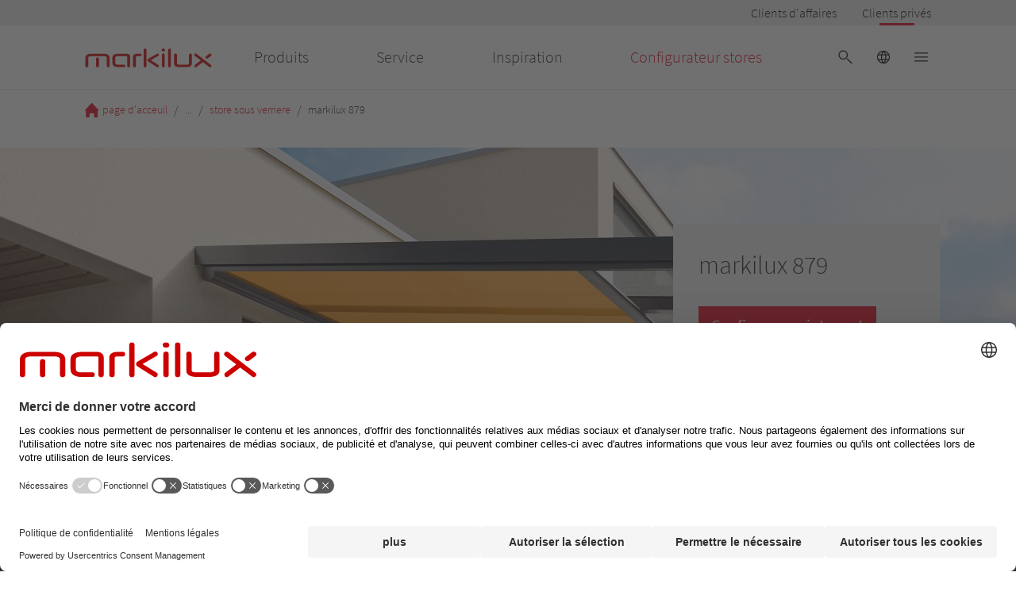

--- FILE ---
content_type: text/html; charset=utf-8
request_url: https://www.markilux.com/fr-be/stores-de-veranda/store-sous-verriere/markilux-879
body_size: 56018
content:
<!DOCTYPE html><html lang="fr-BE"><head><script type="text/javascript">
                    window.dataLayer = window.dataLayer || []; 
                    function gtag() { window.dataLayer.push(arguments); };
                    gtag('consent', 'default', {
                      ad_user_data: 'denied',
                      ad_personalization: 'denied',
                      ad_storage: 'denied',
                      analytics_storage: 'denied',
                      wait_for_update: 2000, // milliseconds to wait for update
                    });
                  gtag('set', 'ads_data_redaction', true); 
                </script><script data-language="fr" id="usercentrics-cmp" src="https://web.cmp.usercentrics.eu/ui/loader.js" data-settings-id="LRPsNVa_G" data-draft="false" async=""></script><meta data-privacy-proxy-server="https://privacy-proxy-server.usercentrics.eu"/><script type="application/javascript" src="https://privacy-proxy.usercentrics.eu/latest/uc-block.bundle.js"></script><script type="application/ld+json">{"@context":"https://schema.org","@type":"BreadcrumbList","itemListElement":[{"@type":"ListItem","position":1,"name":"page d'acceuil","item":"https://www.markilux.com/fr-be/"},{"@type":"ListItem","position":2,"name":"stores de veranda","item":"https://www.markilux.com/fr-be/stores-de-veranda"},{"@type":"ListItem","position":3,"name":"store sous verriere","item":"https://www.markilux.com/fr-be/stores-de-veranda/store-sous-verriere"},{"@type":"ListItem","position":4,"name":"markilux 879","item":"https://www.markilux.com/fr-be/stores-de-veranda/store-sous-verriere/markilux-879"}]}</script><script type="application/ld+json">{"@context":"https://schema.org","@type":"FAQPage","mainEntity":[{"@type":"Question","name":"Quel type de store est le markilux 879 ?","acceptedAnswer":{"@type":"Answer","text":"Le markilux 879 est un store de verrière avec un coffre rond, qui se monte sous le toit d'une véranda ou d'une terrasse.<br>"}},{"@type":"Question","name":"Quelle est la différence entre les modèles markilux 879 et markilux 779 ?","acceptedAnswer":{"@type":"Answer","text":"Nos deux modèles de la gamme de stores sous verre, le markilux 879 et le markilux 779, se distinguent visuellement par la forme du coffre. Alors que le coffre du markilux 779 est anguleux, celui du markilux 879 est rond. Contrairement au markilux 779, aucun spot LED ne peut être fixé sur le coffre du markilux 879. Si vous souhaitez des spots LED, vous pouvez les fixer sur le tube support de la toile. Le markilux 779 peut également ombrager des surfaces un peu plus grandes.<br>"}},{"@type":"Question","name":"Comment puis-je utiliser le store en verre markilux 879 ?","acceptedAnswer":{"@type":"Answer","text":"La manœuvre standard des stores sous verre markilux est la manivelle d'enroulement. En option, il est possible d'installer des moteurs qui permettent une commande pratique via une télécommande, une appli ou des capteurs contrôlés par les conditions météorologiques.<br>"}},{"@type":"Question","name":"Quels sont les avantages des stores sous verre comme le markilux 879 ?","acceptedAnswer":{"@type":"Answer","text":"Le store sous verre markilux 879 offre l'avantage de protéger la toile du store de manière optimale à tout moment. Qu'il soit rentré ou sorti, le store est à l'abri du vent et des intempéries. En outre, il est possible d'intégrer de nombreuses options d'éclairage et des équipements supplémentaires tels que des lambrequins déroulables ou des radiateurs thermiques.<br>"}},{"@type":"Question","name":"Quelle surface peut être ombragée avec le markilux 879 ?","acceptedAnswer":{"@type":"Answer","text":"Grâce à la technologie de contre-tension et à la conception du markilux 879, il est possible d'ombrager des surfaces allant jusqu'à 27 m². Si vous décidez d'utiliser le tracfix (technologie de guidage par rail de guidage de la toile sans espace entre la toile et le rail de guidage), une surface de 24 m² est possible.<br>"}},{"@type":"Question","name":"Quelle est la classe de résistance au vent du markilux 879 ?","acceptedAnswer":{"@type":"Answer","text":"En fonction de la taille du store et du choix de la technologie de guidage de la toile tracfix sans espace entre la toile et le rail de guidage, le markilux 879 peut être classé dans la classe de résistance au vent 2 ou 3.<br>"}},{"@type":"Question","name":"Que signifie tracfix ?","acceptedAnswer":{"@type":"Answer","text":"markilux tracfix est un type spécial de guidage par le tissu (technologie zip de guidage sécurisé de la toile sans espace entre la toile et le rail de guidage). Traditionnellement, la toile de store est transportée dans les rails de guidage. Avec la variante tracfix, l'espace entre la toile du store et le rail de guidage est fermé, ce qui permet de tendre la toile de manière optimale et d'assurer une meilleure résistance au vent.<br>"}},{"@type":"Question","name":"Quels sont les équipements supplémentaires disponibles pour le store markilux 879 ?","acceptedAnswer":{"@type":"Answer","text":"Pour le store de verrière markilux 879, il existe différentes options qui vous permettent de profiter encore plus de votre espace dans le jardin d'hiver ou sous le toit de la terrasse. L'ombrage supplémentaire est assuré par le markilux shadeplus. Les lignes LED dans les rails de guidage, les lignes LED dans le tube support de la toile, les spots LED sur le tube support de la toile et les radiateurs thermiques assurent une atmosphère agréable même après le coucher du soleil.<br>"}},{"@type":"Question","name":"Existe-t-il des produits complémentaires pour la protection intégrale de la toiture de la véranda ou du patio ?","acceptedAnswer":{"@type":"Answer","text":"Les stores verticaux vous permettent d'ombrager le toit de votre véranda ou de votre terrasse sur tout son pourtour. Ainsi, les rayons du soleil latéraux et le soleil bas sont également interceptés. En même temps, les stores verticaux offrent une protection visuelle et une protection contre le vent.<br>"}},{"@type":"Question","name":"Existe-t-il des salles d'exposition où le modèle markilux 879 est présenté ?","acceptedAnswer":{"@type":"Answer","text":"Vous pouvez voir le store markilux 879 dans nos salles d'exposition markilux ou chez nos partenaires spécialisés. Les salles d'exposition markilux se trouvent dans les villes de Emsdetten, Hambourg, Cologne, Berlin, Lörrach ou Salzbourg. Dans la recherche de partenaires spécialisés, vous pouvez vous faire une idée des partenaires spécialisés markilux présents dans votre région.<br>"}}]}</script><script type="application/ld+json">{"@context":"https://schema.org","@type":"WebSite","name":"markilux","url":"https://www.markilux.com/"}</script><meta charSet="utf-8"/><meta name="author" content="markilux"/><meta name="viewport" content="width=device-width, initial-scale=1"/><meta name="robots" content="index, follow"/><link rel="canonical" href="https://www.markilux.com/fr-be/stores-de-veranda/store-sous-verriere/markilux-879"/><link rel="icon" href="/public/favicon.jpg" type="image/jpeg"/><link rel="alternate" href="https://www.markilux.com/de-de/wintergartenmarkise/unterglasmarkise/markilux-879" hrefLang="de-DE"/><link rel="alternate" href="https://www.markilux.com/de-at/wintergartenmarkise/unterglasmarkise/markilux-879" hrefLang="de-AT"/><link rel="alternate" href="https://www.markilux.com/de-ch/wintergartenmarkise/unterglasmarkise/markilux-879" hrefLang="de-CH"/><link rel="alternate" href="https://www.markilux.com/en-de/conservatory-awnings/underglass-awnings/markilux-879" hrefLang="en-DE"/><link rel="alternate" href="https://www.markilux.com/en-ch/conservatory-awnings/underglass-awnings/markilux-879" hrefLang="en-CH"/><link rel="alternate" href="https://www.markilux.com/en-gb/conservatory-awnings/underglass-awnings/markilux-879" hrefLang="en-GB"/><link rel="alternate" href="https://www.markilux.com/en-us/conservatory-awnings/underglass-awnings/markilux-879" hrefLang="en-US"/><link rel="alternate" href="https://www.markilux.com/en-au/conservatory-awnings/underglass-awnings/markilux-879" hrefLang="en-AU"/><link rel="alternate" href="https://www.markilux.com/en-za/conservatory-awnings/underglass-awnings/markilux-879" hrefLang="en-ZA"/><link rel="alternate" href="https://www.markilux.com/en-nz/conservatory-awnings/underglass-awnings/markilux-879" hrefLang="en-NZ"/><link rel="alternate" href="https://www.markilux.com/it-it/tende-da-sole-giardini-dinverno/tende-sottovetro/markilux-879" hrefLang="it-IT"/><link rel="alternate" href="https://www.markilux.com/it-ch/tende-da-sole-giardini-dinverno/tende-sottovetro/markilux-879" hrefLang="it-CH"/><link rel="alternate" href="https://www.markilux.com/nl-nl/serrezonweringen/onderglas-verandazonwering/markilux-879" hrefLang="nl-NL"/><link rel="alternate" href="https://www.markilux.com/nl-be/serrezonweringen/onderglas-verandazonwering/markilux-879" hrefLang="nl-BE"/><link rel="alternate" href="https://www.markilux.com/fr-fr/stores-de-veranda/store-sous-verriere/markilux-879" hrefLang="fr-FR"/><link rel="alternate" href="https://www.markilux.com/fr-ch/stores-de-veranda/store-sous-verriere/markilux-879" hrefLang="fr-CH"/><link rel="alternate" href="https://www.markilux.com/fr-be/stores-de-veranda/store-sous-verriere/markilux-879" hrefLang="fr-BE"/><link rel="alternate" href="https://www.markilux.com/pt-pt/sombreamento-jardins-de-inverno-coberturas-de-terracos/toldo-sob-a-janela/markilux-879" hrefLang="pt-PT"/><link rel="alternate" href="https://www.markilux.com/dk-dk/udestuemarkiser/indvendig-markiser/markilux-879" hrefLang="da-DK"/><link rel="alternate" href="https://www.markilux.com/se-se/markiser-foer-vintertraedgardar/undertaksmarkiser/markilux-879" hrefLang="sv-SE"/><link rel="alternate" href="https://www.markilux.com/es-es/toldos-veranda/toldos-de-vidrio/markilux-879" hrefLang="es-ES"/><title property="og:title">markilux 879  : Store sous verrière pour terrasses couvertes</title><meta property="og:description" name="description" content="Découvrez le store sous verrière markilux 879  pour les toitures en verre &amp; polycarbonate ! ✔Fait sur mesure ✔Qualité supérieure ➔ Configurez maintenant !"/><link rel="preload" as="font" href="/_static/assets/source-sans-pro-v14-latin-300.d2c7d5c5c14c18a7505a565216163342.woff2" type="font/woff2" crossorigin="anonymous"/><link rel="preload" as="font" href="/_static/assets/source-sans-pro-v14-latin-regular.f74389bd42b524dffbb4a5d20d361a25.woff2" type="font/woff2" crossorigin="anonymous"/><meta name="emotion-insertion-point" content=""/><style data-emotion="mui-styling-global 0"></style><style data-emotion="mui-styling-global qdju6d">html{-webkit-font-smoothing:antialiased;-moz-osx-font-smoothing:grayscale;box-sizing:border-box;-webkit-text-size-adjust:100%;}*,*::before,*::after{box-sizing:inherit;}strong,b{font-weight:700;}body{margin:0;color:rgba(0, 0, 0, 0.87);font-weight:300;line-height:1.5;font-size:1rem;font-family:Source Sans Pro,sans-serif;background-color:#fff;}@media (min-width:1920px){body{font-size:1.25rem;}}@media print{body{background-color:#fff;}}body::backdrop{background-color:#fff;}@font-face{font-family:Source Sans Pro;font-style:normal;font-display:swap;font-weight:300;src:local('Source Sans Pro Light'),url(/_static/assets/source-sans-pro-v14-latin-300.d2c7d5c5c14c18a7505a565216163342.woff2) format('woff2');unicode-range:U+0000-00FF,wU+0131,U+0152-0153,U+02BB-02BC,U+02C6,U+02DA,U+02DC,U+2000-206F,U+2074,U+20AC,U+2122,U+2191,U+2193,U+2212,U+2215,U+FEFF;}@font-face{font-family:Source Sans Pro;font-style:normal;font-display:swap;font-weight:400;src:local('Source Sans Pro Regular'),url(/_static/assets/source-sans-pro-v14-latin-regular.f74389bd42b524dffbb4a5d20d361a25.woff2) format('woff2');unicode-range:U+0000-00FF,U+0131,U+0152-0153,U+02BB-02BC,U+02C6,U+02DA,U+02DC,U+2000-206F,U+2074,U+20AC,U+2122,U+2191,U+2193,U+2212,U+2215,U+FEFF;}body{background-color:#ffffff;overflow-x:hidden;}.image-with-hover{-webkit-transition:-webkit-transform 1s ease-in-out;transition:transform 1s ease-in-out;-webkit-backface-visibility:hidden;-moz-backface-visibility:hidden;-ms-backface-visibility:hidden;}@media (hover: hover) and (pointer: fine){.image-with-hover:hover{-webkit-transform:scale(1.13);-moz-transform:scale(1.13);-ms-transform:scale(1.13);transform:scale(1.13);}}.pac-container{z-index:100000;box-shadow:0px 2px 2px -1px rgba(0,0,0,0.05),0px 4px 5px 0px rgba(0,0,0,0.05),0px 1px 10px 0px rgba(0,0,0,0.05);border:1px solid #e7e7e7;}.pac-item-query,.pac-matched{font-size:14px;color:#616161;}.pac-item{font-size:12px;}</style><style data-emotion="mui-styling-global 1prfaxn">@-webkit-keyframes mui-auto-fill{from{display:block;}}@keyframes mui-auto-fill{from{display:block;}}@-webkit-keyframes mui-auto-fill-cancel{from{display:block;}}@keyframes mui-auto-fill-cancel{from{display:block;}}</style><style data-emotion="mui-styling 1nhzdb5 1d3bbye 1ik9lvv 20gyai cw6vci 1au9qiw 1ft69e1 142hby3 tywlkx t6e4th s9ymrl 1e7dmz7 s5mt5a 1dtzpn 2le2hy v3z1wi 5tz91k 1y7cwct hkx3jt 13cu5ow 1ycexhs 1k26wu6 1y5bpvt deih4v u81msc me4j3y 16228d9 l3fi0l fda3gu 1e3hbau 1unvlbi 1hwfhvo 51eq8m 35c5uv 1p4t20i 1nd5pgh tyyvzs 19fb1be w8xlmq 190sm7q 116w2oa cq4ls6 igwt59 ktwz61 1bam5bf 1wxaqej zlo4g0 2ej438 1cjg68j 1qm1lh 6km9fv lnl7zj 1ff5kyp 1civ07u 1k7p3c1 orr5us 15bqboc m3bktv isgkbd r9xj3c 1wkiqrz ror4rp ikd3rk anpc88 1ft0s0g 1nu7ivn ckz00w s5bbqg 9b24l2 tvmzcx oxufto 1lzxv1x 14rdsw0 58udv6 160xc81 q7mezt 48yl1w 3oiyz5 1gan6cu v2ub0 g4wnjg esnl2o dmmuzc 3h4ifq 20kd73 enih22 16luzdu 7n5uve 8qb8m4 k6rmak 18n42uj 30vpm7 11va1mx 1x1heoi 1woz9nl hww1f8 1gizrvg 7zi5v1 1vompvr rel1de fynu7n l4u3y0 h6ogrr 1o69ti1 dabis2 q8lpi9 15q2cw4 c2gim9 7px08l 1b6kaza ydmfrs 1nlw8cg 16sc8iy abqyn 15830to 9vd5ud i3pbo 1sscw9p 19cfqu5 i055b7 1erudan 65sgte j9lov2 sg812p 1iuj5ih 1oa82zb 1ktkihl 19ang5i 1j3798j di4rgy 186hw4m 1vbkxwc 11mjqax 1co39n 12z0wuy vlo6l6 1nsj87w i2kzub 1kfg70e 5mb2bu ju0lnr zmo1fl qeizo0 1ktn9bi qamihw 1h7us6p 1jzfp2t 19wsfqh 65nt0y 1bh7i4z 2uquye 1xn3edc pl5dnp wnfue5 1x3ctkh 1b8uc0m f8wb7g 1had2mg 1pcwqm1 45p4eb ynmkp7 1oqjyjp vhizms l50xvt 149bh44 sxfxsb 1qbsmx7 1ooio2x ckjemw 1pv2xcc 1alrvle 48ffnu 1juu494 1ps58rz 1zrg9p 1cn3yto 14tx9pj a5k2h6 1gvhlg2 d6pgci 1me2gch 1kwhskm 16hhtir 2ag6jd 14ymzxx 1oxcvf9 14258qt vvjb7o p4tcvj 1wavjlf 1pjoqz1 1c95dx1 19lgvq3 1m0jcga 1wlt6je yahwa9 drk3n9 u1oaus 1sr4vyg 43mvff ypbn4y h21osn kp2m0a p6nquz 1cbf1l2 dvt22l">.mui-styling-1nhzdb5{padding-top:98px;}@media (min-width:960px){.mui-styling-1nhzdb5{padding-top:114px;}}@media(orientation: landscape){.mui-styling-1nhzdb5{padding-top:98px;}}.mui-styling-1d3bbye{box-sizing:border-box;display:-webkit-box;display:-webkit-flex;display:-ms-flexbox;display:flex;-webkit-box-flex-wrap:wrap;-webkit-flex-wrap:wrap;-ms-flex-wrap:wrap;flex-wrap:wrap;width:100%;-webkit-flex-direction:row;-ms-flex-direction:row;flex-direction:row;}.mui-styling-1ik9lvv{box-sizing:border-box;margin:0;-webkit-flex-direction:row;-ms-flex-direction:row;flex-direction:row;-webkit-flex-basis:8.333333%;-ms-flex-preferred-size:8.333333%;flex-basis:8.333333%;-webkit-box-flex:0;-webkit-flex-grow:0;-ms-flex-positive:0;flex-grow:0;max-width:8.333333%;}@media (min-width:600px){.mui-styling-1ik9lvv{-webkit-flex-basis:8.333333%;-ms-flex-preferred-size:8.333333%;flex-basis:8.333333%;-webkit-box-flex:0;-webkit-flex-grow:0;-ms-flex-positive:0;flex-grow:0;max-width:8.333333%;}}@media (min-width:960px){.mui-styling-1ik9lvv{-webkit-flex-basis:25%;-ms-flex-preferred-size:25%;flex-basis:25%;-webkit-box-flex:0;-webkit-flex-grow:0;-ms-flex-positive:0;flex-grow:0;max-width:25%;}}@media (min-width:1280px){.mui-styling-1ik9lvv{-webkit-flex-basis:25%;-ms-flex-preferred-size:25%;flex-basis:25%;-webkit-box-flex:0;-webkit-flex-grow:0;-ms-flex-positive:0;flex-grow:0;max-width:25%;}}@media (min-width:1920px){.mui-styling-1ik9lvv{-webkit-flex-basis:25%;-ms-flex-preferred-size:25%;flex-basis:25%;-webkit-box-flex:0;-webkit-flex-grow:0;-ms-flex-positive:0;flex-grow:0;max-width:25%;}}.mui-styling-20gyai{box-sizing:border-box;display:-webkit-box;display:-webkit-flex;display:-ms-flexbox;display:flex;-webkit-box-flex-wrap:wrap;-webkit-flex-wrap:wrap;-ms-flex-wrap:wrap;flex-wrap:wrap;width:100%;margin:0;-webkit-flex-direction:row;-ms-flex-direction:row;flex-direction:row;-webkit-flex-basis:83.333333%;-ms-flex-preferred-size:83.333333%;flex-basis:83.333333%;-webkit-box-flex:0;-webkit-flex-grow:0;-ms-flex-positive:0;flex-grow:0;max-width:83.333333%;}@media (min-width:600px){.mui-styling-20gyai{-webkit-flex-basis:83.333333%;-ms-flex-preferred-size:83.333333%;flex-basis:83.333333%;-webkit-box-flex:0;-webkit-flex-grow:0;-ms-flex-positive:0;flex-grow:0;max-width:83.333333%;}}@media (min-width:960px){.mui-styling-20gyai{-webkit-flex-basis:50%;-ms-flex-preferred-size:50%;flex-basis:50%;-webkit-box-flex:0;-webkit-flex-grow:0;-ms-flex-positive:0;flex-grow:0;max-width:50%;}}@media (min-width:1280px){.mui-styling-20gyai{-webkit-flex-basis:50%;-ms-flex-preferred-size:50%;flex-basis:50%;-webkit-box-flex:0;-webkit-flex-grow:0;-ms-flex-positive:0;flex-grow:0;max-width:50%;}}@media (min-width:1920px){.mui-styling-20gyai{-webkit-flex-basis:50%;-ms-flex-preferred-size:50%;flex-basis:50%;-webkit-box-flex:0;-webkit-flex-grow:0;-ms-flex-positive:0;flex-grow:0;max-width:50%;}}.mui-styling-cw6vci{width:100%;height:calc(100% - 00px);max-width:100%;margin-top:0px;margin-bottom:0px;}@media (max-width:599.95px){.mui-styling-cw6vci{height:calc(100% - 0px);margin-top:0px;margin-bottom:0px;}}.mui-styling-1au9qiw{box-sizing:border-box;margin:0;-webkit-flex-direction:row;-ms-flex-direction:row;flex-direction:row;-webkit-flex-basis:100%;-ms-flex-preferred-size:100%;flex-basis:100%;-webkit-box-flex:0;-webkit-flex-grow:0;-ms-flex-positive:0;flex-grow:0;max-width:100%;}@media (min-width:600px){.mui-styling-1au9qiw{-webkit-flex-basis:100%;-ms-flex-preferred-size:100%;flex-basis:100%;-webkit-box-flex:0;-webkit-flex-grow:0;-ms-flex-positive:0;flex-grow:0;max-width:100%;}}@media (min-width:960px){.mui-styling-1au9qiw{-webkit-flex-basis:100%;-ms-flex-preferred-size:100%;flex-basis:100%;-webkit-box-flex:0;-webkit-flex-grow:0;-ms-flex-positive:0;flex-grow:0;max-width:100%;}}@media (min-width:1280px){.mui-styling-1au9qiw{-webkit-flex-basis:100%;-ms-flex-preferred-size:100%;flex-basis:100%;-webkit-box-flex:0;-webkit-flex-grow:0;-ms-flex-positive:0;flex-grow:0;max-width:100%;}}@media (min-width:1920px){.mui-styling-1au9qiw{-webkit-flex-basis:100%;-ms-flex-preferred-size:100%;flex-basis:100%;-webkit-box-flex:0;-webkit-flex-grow:0;-ms-flex-positive:0;flex-grow:0;max-width:100%;}}.mui-styling-1ft69e1{width:100vw;position:relative;left:50%;margin-left:-50vw;overflow:visible;}.mui-styling-142hby3{background-color:#fff;color:rgba(0, 0, 0, 0.87);-webkit-transition:box-shadow 300ms cubic-bezier(0.4, 0, 0.2, 1) 0ms;transition:box-shadow 300ms cubic-bezier(0.4, 0, 0.2, 1) 0ms;box-shadow:var(--Paper-shadow);background-image:var(--Paper-overlay);display:-webkit-box;display:-webkit-flex;display:-ms-flexbox;display:flex;-webkit-flex-direction:column;-ms-flex-direction:column;flex-direction:column;width:100%;box-sizing:border-box;-webkit-flex-shrink:0;-ms-flex-negative:0;flex-shrink:0;position:fixed;z-index:1100;top:0;left:auto;right:0;--AppBar-background:#ffffff;--AppBar-color:#000;background-color:var(--AppBar-background);color:var(--AppBar-color);}@media print{.mui-styling-142hby3{position:absolute;}}.mui-styling-tywlkx{box-sizing:border-box;margin:0;-webkit-flex-direction:row;-ms-flex-direction:row;flex-direction:row;-webkit-flex-basis:91.666667%;-ms-flex-preferred-size:91.666667%;flex-basis:91.666667%;-webkit-box-flex:0;-webkit-flex-grow:0;-ms-flex-positive:0;flex-grow:0;max-width:91.666667%;}@media (min-width:600px){.mui-styling-tywlkx{-webkit-flex-basis:91.666667%;-ms-flex-preferred-size:91.666667%;flex-basis:91.666667%;-webkit-box-flex:0;-webkit-flex-grow:0;-ms-flex-positive:0;flex-grow:0;max-width:91.666667%;}}@media (min-width:960px){.mui-styling-tywlkx{-webkit-flex-basis:91.666667%;-ms-flex-preferred-size:91.666667%;flex-basis:91.666667%;-webkit-box-flex:0;-webkit-flex-grow:0;-ms-flex-positive:0;flex-grow:0;max-width:91.666667%;}}@media (min-width:1280px){.mui-styling-tywlkx{-webkit-flex-basis:91.666667%;-ms-flex-preferred-size:91.666667%;flex-basis:91.666667%;-webkit-box-flex:0;-webkit-flex-grow:0;-ms-flex-positive:0;flex-grow:0;max-width:91.666667%;}}@media (min-width:1920px){.mui-styling-tywlkx{-webkit-flex-basis:91.666667%;-ms-flex-preferred-size:91.666667%;flex-basis:91.666667%;-webkit-box-flex:0;-webkit-flex-grow:0;-ms-flex-positive:0;flex-grow:0;max-width:91.666667%;}}.mui-styling-t6e4th{width:100%;display:-webkit-box;display:-webkit-flex;display:-ms-flexbox;display:flex;-webkit-flex-direction:row;-ms-flex-direction:row;flex-direction:row;-webkit-box-pack:end;-ms-flex-pack:end;-webkit-justify-content:flex-end;justify-content:flex-end;background-color:#ececec;margin-bottom:8px;}@media (min-width:600px){.mui-styling-t6e4th{margin-bottom:16px;}}.mui-styling-s9ymrl{margin:0;font:inherit;line-height:inherit;letter-spacing:inherit;color:#ffffff;-webkit-text-decoration:underline;text-decoration:underline;text-decoration-color:var(--Link-underlineColor);--Link-underlineColor:rgba(255, 255, 255, 0.4);-webkit-text-decoration:none;text-decoration:none;}.mui-styling-s9ymrl:hover{text-decoration-color:inherit;}.mui-styling-1e7dmz7{min-height:32px;min-width:50px;margin-left:32px;position:relative;display:-webkit-box;display:-webkit-flex;display:-ms-flexbox;display:flex;-webkit-flex-direction:row;-ms-flex-direction:row;flex-direction:row;-webkit-box-pack:center;-ms-flex-pack:center;-webkit-justify-content:center;justify-content:center;-webkit-align-items:center;-webkit-box-align:center;-ms-flex-align:center;align-items:center;background-color:#ececec;}.mui-styling-s5mt5a{margin:0;font-weight:300;line-height:1.5;font-size:1rem;font-family:Source Sans Pro,sans-serif;color:#000;font-weight:300;}@media (min-width:1920px){.mui-styling-s5mt5a{font-size:1.25rem;}}.mui-styling-1dtzpn{position:absolute;bottom:0;left:25%;width:50%;height:3px;background-color:#e2001a;}.mui-styling-2le2hy{box-sizing:border-box;margin:0;-webkit-flex-direction:row;-ms-flex-direction:row;flex-direction:row;-webkit-flex-basis:8.333333%;-ms-flex-preferred-size:8.333333%;flex-basis:8.333333%;-webkit-box-flex:0;-webkit-flex-grow:0;-ms-flex-positive:0;flex-grow:0;max-width:8.333333%;background-color:#ececec;margin-bottom:8px;}@media (min-width:600px){.mui-styling-2le2hy{-webkit-flex-basis:8.333333%;-ms-flex-preferred-size:8.333333%;flex-basis:8.333333%;-webkit-box-flex:0;-webkit-flex-grow:0;-ms-flex-positive:0;flex-grow:0;max-width:8.333333%;}}@media (min-width:960px){.mui-styling-2le2hy{-webkit-flex-basis:8.333333%;-ms-flex-preferred-size:8.333333%;flex-basis:8.333333%;-webkit-box-flex:0;-webkit-flex-grow:0;-ms-flex-positive:0;flex-grow:0;max-width:8.333333%;}}@media (min-width:1280px){.mui-styling-2le2hy{-webkit-flex-basis:8.333333%;-ms-flex-preferred-size:8.333333%;flex-basis:8.333333%;-webkit-box-flex:0;-webkit-flex-grow:0;-ms-flex-positive:0;flex-grow:0;max-width:8.333333%;}}@media (min-width:1920px){.mui-styling-2le2hy{-webkit-flex-basis:8.333333%;-ms-flex-preferred-size:8.333333%;flex-basis:8.333333%;-webkit-box-flex:0;-webkit-flex-grow:0;-ms-flex-positive:0;flex-grow:0;max-width:8.333333%;}}@media (min-width:600px){.mui-styling-2le2hy{margin-bottom:16px;}}.mui-styling-v3z1wi{box-sizing:border-box;display:-webkit-box;display:-webkit-flex;display:-ms-flexbox;display:flex;-webkit-box-flex-wrap:wrap;-webkit-flex-wrap:wrap;-ms-flex-wrap:wrap;flex-wrap:wrap;width:100%;-webkit-flex-direction:row;-ms-flex-direction:row;flex-direction:row;-webkit-align-items:center;-webkit-box-align:center;-ms-flex-align:center;align-items:center;}.mui-styling-5tz91k{box-sizing:border-box;margin:0;-webkit-flex-direction:row;-ms-flex-direction:row;flex-direction:row;-webkit-flex-basis:8.333333%;-ms-flex-preferred-size:8.333333%;flex-basis:8.333333%;-webkit-box-flex:0;-webkit-flex-grow:0;-ms-flex-positive:0;flex-grow:0;max-width:8.333333%;}@media (min-width:600px){.mui-styling-5tz91k{-webkit-flex-basis:8.333333%;-ms-flex-preferred-size:8.333333%;flex-basis:8.333333%;-webkit-box-flex:0;-webkit-flex-grow:0;-ms-flex-positive:0;flex-grow:0;max-width:8.333333%;}}@media (min-width:960px){.mui-styling-5tz91k{-webkit-flex-basis:8.333333%;-ms-flex-preferred-size:8.333333%;flex-basis:8.333333%;-webkit-box-flex:0;-webkit-flex-grow:0;-ms-flex-positive:0;flex-grow:0;max-width:8.333333%;}}@media (min-width:1280px){.mui-styling-5tz91k{-webkit-flex-basis:8.333333%;-ms-flex-preferred-size:8.333333%;flex-basis:8.333333%;-webkit-box-flex:0;-webkit-flex-grow:0;-ms-flex-positive:0;flex-grow:0;max-width:8.333333%;}}@media (min-width:1920px){.mui-styling-5tz91k{-webkit-flex-basis:8.333333%;-ms-flex-preferred-size:8.333333%;flex-basis:8.333333%;-webkit-box-flex:0;-webkit-flex-grow:0;-ms-flex-positive:0;flex-grow:0;max-width:8.333333%;}}.mui-styling-1y7cwct{box-sizing:border-box;margin:0;-webkit-flex-direction:row;-ms-flex-direction:row;flex-direction:row;-webkit-flex-basis:41.666667%;-ms-flex-preferred-size:41.666667%;flex-basis:41.666667%;-webkit-box-flex:0;-webkit-flex-grow:0;-ms-flex-positive:0;flex-grow:0;max-width:41.666667%;}@media (min-width:600px){.mui-styling-1y7cwct{-webkit-flex-basis:41.666667%;-ms-flex-preferred-size:41.666667%;flex-basis:41.666667%;-webkit-box-flex:0;-webkit-flex-grow:0;-ms-flex-positive:0;flex-grow:0;max-width:41.666667%;}}@media (min-width:960px){.mui-styling-1y7cwct{-webkit-flex-basis:16.666667%;-ms-flex-preferred-size:16.666667%;flex-basis:16.666667%;-webkit-box-flex:0;-webkit-flex-grow:0;-ms-flex-positive:0;flex-grow:0;max-width:16.666667%;}}@media (min-width:1280px){.mui-styling-1y7cwct{-webkit-flex-basis:16.666667%;-ms-flex-preferred-size:16.666667%;flex-basis:16.666667%;-webkit-box-flex:0;-webkit-flex-grow:0;-ms-flex-positive:0;flex-grow:0;max-width:16.666667%;}}@media (min-width:1920px){.mui-styling-1y7cwct{-webkit-flex-basis:16.666667%;-ms-flex-preferred-size:16.666667%;flex-basis:16.666667%;-webkit-box-flex:0;-webkit-flex-grow:0;-ms-flex-positive:0;flex-grow:0;max-width:16.666667%;}}.mui-styling-hkx3jt{display:-webkit-inline-box;display:-webkit-inline-flex;display:-ms-inline-flexbox;display:inline-flex;-webkit-align-items:center;-webkit-box-align:center;-ms-flex-align:center;align-items:center;-webkit-box-pack:center;-ms-flex-pack:center;-webkit-justify-content:center;justify-content:center;position:relative;box-sizing:border-box;-webkit-tap-highlight-color:transparent;background-color:transparent;outline:0;border:0;margin:0;border-radius:0;padding:0;cursor:pointer;-webkit-user-select:none;-moz-user-select:none;-ms-user-select:none;user-select:none;vertical-align:middle;-moz-appearance:none;-webkit-appearance:none;-webkit-text-decoration:none;text-decoration:none;color:inherit;}.mui-styling-hkx3jt::-moz-focus-inner{border-style:none;}.mui-styling-hkx3jt.Mui-disabled{pointer-events:none;cursor:default;}@media print{.mui-styling-hkx3jt{-webkit-print-color-adjust:exact;color-adjust:exact;}}.mui-styling-13cu5ow{box-sizing:border-box;margin:0;-webkit-flex-direction:row;-ms-flex-direction:row;flex-direction:row;}@media (min-width:960px){.mui-styling-13cu5ow{-webkit-flex-basis:50%;-ms-flex-preferred-size:50%;flex-basis:50%;-webkit-box-flex:0;-webkit-flex-grow:0;-ms-flex-positive:0;flex-grow:0;max-width:50%;}}@media (min-width:1280px){.mui-styling-13cu5ow{-webkit-flex-basis:50%;-ms-flex-preferred-size:50%;flex-basis:50%;-webkit-box-flex:0;-webkit-flex-grow:0;-ms-flex-positive:0;flex-grow:0;max-width:50%;}}@media (min-width:1920px){.mui-styling-13cu5ow{-webkit-flex-basis:50%;-ms-flex-preferred-size:50%;flex-basis:50%;-webkit-box-flex:0;-webkit-flex-grow:0;-ms-flex-positive:0;flex-grow:0;max-width:50%;}}.mui-styling-1ycexhs{margin:0;font:inherit;line-height:inherit;letter-spacing:inherit;color:#ffffff;-webkit-text-decoration:none;text-decoration:none;}.mui-styling-1ycexhs:hover{-webkit-text-decoration:underline;text-decoration:underline;}.mui-styling-1k26wu6{margin:0;font-weight:300;line-height:1.2;font-size:1.25rem;font-family:Source Sans Pro,sans-serif;color:rgba(0, 0, 0, 0.87);}@media (min-width:1920px){.mui-styling-1k26wu6{font-size:1.675rem;}}.mui-styling-1y5bpvt{margin:0;font-weight:300;line-height:1.2;font-size:1.25rem;font-family:Source Sans Pro,sans-serif;color:#e2001a;}@media (min-width:1920px){.mui-styling-1y5bpvt{font-size:1.675rem;}}.mui-styling-deih4v{display:-webkit-inline-box;display:-webkit-inline-flex;display:-ms-inline-flexbox;display:inline-flex;-webkit-align-items:center;-webkit-box-align:center;-ms-flex-align:center;align-items:center;-webkit-box-pack:center;-ms-flex-pack:center;-webkit-justify-content:center;justify-content:center;position:relative;box-sizing:border-box;-webkit-tap-highlight-color:transparent;background-color:transparent;outline:0;border:0;margin:0;border-radius:0;padding:0;cursor:pointer;-webkit-user-select:none;-moz-user-select:none;-ms-user-select:none;user-select:none;vertical-align:middle;-moz-appearance:none;-webkit-appearance:none;-webkit-text-decoration:none;text-decoration:none;color:inherit;text-align:center;-webkit-flex:0 0 auto;-ms-flex:0 0 auto;flex:0 0 auto;font-size:1.5rem;padding:8px;border-radius:50%;color:rgba(0, 0, 0, 0.54);-webkit-transition:background-color 150ms cubic-bezier(0.4, 0, 0.2, 1) 0ms;transition:background-color 150ms cubic-bezier(0.4, 0, 0.2, 1) 0ms;--IconButton-hoverBg:rgba(0, 0, 0, 0.04);padding:12px;font-size:1.75rem;}.mui-styling-deih4v::-moz-focus-inner{border-style:none;}.mui-styling-deih4v.Mui-disabled{pointer-events:none;cursor:default;}@media print{.mui-styling-deih4v{-webkit-print-color-adjust:exact;color-adjust:exact;}}.mui-styling-deih4v:hover{background-color:var(--IconButton-hoverBg);}@media (hover: none){.mui-styling-deih4v:hover{background-color:transparent;}}.mui-styling-deih4v.Mui-disabled{background-color:transparent;color:rgba(0, 0, 0, 0.26);}.mui-styling-deih4v.MuiIconButton-loading{color:transparent;}.mui-styling-u81msc{-webkit-user-select:none;-moz-user-select:none;-ms-user-select:none;user-select:none;width:1em;height:1em;display:inline-block;-webkit-flex-shrink:0;-ms-flex-negative:0;flex-shrink:0;-webkit-transition:fill 200ms cubic-bezier(0.4, 0, 0.2, 1) 0ms;transition:fill 200ms cubic-bezier(0.4, 0, 0.2, 1) 0ms;font-size:1.5rem;}.mui-styling-me4j3y{box-sizing:border-box;margin:0;-webkit-flex-direction:row;-ms-flex-direction:row;flex-direction:row;}@media (min-width:600px){.mui-styling-me4j3y{-webkit-flex-basis:25%;-ms-flex-preferred-size:25%;flex-basis:25%;-webkit-box-flex:0;-webkit-flex-grow:0;-ms-flex-positive:0;flex-grow:0;max-width:25%;}}@media (min-width:960px){.mui-styling-me4j3y{-webkit-flex-basis:50%;-ms-flex-preferred-size:50%;flex-basis:50%;-webkit-box-flex:0;-webkit-flex-grow:0;-ms-flex-positive:0;flex-grow:0;max-width:50%;}}@media (min-width:1280px){.mui-styling-me4j3y{-webkit-flex-basis:50%;-ms-flex-preferred-size:50%;flex-basis:50%;-webkit-box-flex:0;-webkit-flex-grow:0;-ms-flex-positive:0;flex-grow:0;max-width:50%;}}@media (min-width:1920px){.mui-styling-me4j3y{-webkit-flex-basis:50%;-ms-flex-preferred-size:50%;flex-basis:50%;-webkit-box-flex:0;-webkit-flex-grow:0;-ms-flex-positive:0;flex-grow:0;max-width:50%;}}.mui-styling-16228d9{box-sizing:border-box;margin:0;-webkit-flex-direction:row;-ms-flex-direction:row;flex-direction:row;}@media (min-width:600px){.mui-styling-16228d9{-webkit-flex-basis:16.666667%;-ms-flex-preferred-size:16.666667%;flex-basis:16.666667%;-webkit-box-flex:0;-webkit-flex-grow:0;-ms-flex-positive:0;flex-grow:0;max-width:16.666667%;}}@media (min-width:960px){.mui-styling-16228d9{-webkit-flex-basis:16.666667%;-ms-flex-preferred-size:16.666667%;flex-basis:16.666667%;-webkit-box-flex:0;-webkit-flex-grow:0;-ms-flex-positive:0;flex-grow:0;max-width:16.666667%;}}@media (min-width:1280px){.mui-styling-16228d9{-webkit-flex-basis:16.666667%;-ms-flex-preferred-size:16.666667%;flex-basis:16.666667%;-webkit-box-flex:0;-webkit-flex-grow:0;-ms-flex-positive:0;flex-grow:0;max-width:16.666667%;}}@media (min-width:1920px){.mui-styling-16228d9{-webkit-flex-basis:16.666667%;-ms-flex-preferred-size:16.666667%;flex-basis:16.666667%;-webkit-box-flex:0;-webkit-flex-grow:0;-ms-flex-positive:0;flex-grow:0;max-width:16.666667%;}}.mui-styling-l3fi0l{box-sizing:border-box;margin:0;-webkit-flex-direction:row;-ms-flex-direction:row;flex-direction:row;}@media (min-width:960px){.mui-styling-l3fi0l{-webkit-flex-basis:16.666667%;-ms-flex-preferred-size:16.666667%;flex-basis:16.666667%;-webkit-box-flex:0;-webkit-flex-grow:0;-ms-flex-positive:0;flex-grow:0;max-width:16.666667%;}}@media (min-width:1280px){.mui-styling-l3fi0l{-webkit-flex-basis:16.666667%;-ms-flex-preferred-size:16.666667%;flex-basis:16.666667%;-webkit-box-flex:0;-webkit-flex-grow:0;-ms-flex-positive:0;flex-grow:0;max-width:16.666667%;}}@media (min-width:1920px){.mui-styling-l3fi0l{-webkit-flex-basis:16.666667%;-ms-flex-preferred-size:16.666667%;flex-basis:16.666667%;-webkit-box-flex:0;-webkit-flex-grow:0;-ms-flex-positive:0;flex-grow:0;max-width:16.666667%;}}.mui-styling-fda3gu{box-sizing:border-box;display:-webkit-box;display:-webkit-flex;display:-ms-flexbox;display:flex;-webkit-box-flex-wrap:wrap;-webkit-flex-wrap:wrap;-ms-flex-wrap:wrap;flex-wrap:wrap;width:100%;-webkit-flex-direction:row;-ms-flex-direction:row;flex-direction:row;margin:16px 0px;}.mui-styling-1e3hbau{box-sizing:border-box;-webkit-flex-direction:row;-ms-flex-direction:row;flex-direction:row;-webkit-flex-basis:8.333333%;-ms-flex-preferred-size:8.333333%;flex-basis:8.333333%;-webkit-box-flex:0;-webkit-flex-grow:0;-ms-flex-positive:0;flex-grow:0;max-width:8.333333%;}@media (min-width:600px){.mui-styling-1e3hbau{-webkit-flex-basis:8.333333%;-ms-flex-preferred-size:8.333333%;flex-basis:8.333333%;-webkit-box-flex:0;-webkit-flex-grow:0;-ms-flex-positive:0;flex-grow:0;max-width:8.333333%;}}@media (min-width:960px){.mui-styling-1e3hbau{-webkit-flex-basis:8.333333%;-ms-flex-preferred-size:8.333333%;flex-basis:8.333333%;-webkit-box-flex:0;-webkit-flex-grow:0;-ms-flex-positive:0;flex-grow:0;max-width:8.333333%;}}@media (min-width:1280px){.mui-styling-1e3hbau{-webkit-flex-basis:8.333333%;-ms-flex-preferred-size:8.333333%;flex-basis:8.333333%;-webkit-box-flex:0;-webkit-flex-grow:0;-ms-flex-positive:0;flex-grow:0;max-width:8.333333%;}}@media (min-width:1920px){.mui-styling-1e3hbau{-webkit-flex-basis:8.333333%;-ms-flex-preferred-size:8.333333%;flex-basis:8.333333%;-webkit-box-flex:0;-webkit-flex-grow:0;-ms-flex-positive:0;flex-grow:0;max-width:8.333333%;}}.mui-styling-1unvlbi{box-sizing:border-box;margin:0;-webkit-flex-direction:row;-ms-flex-direction:row;flex-direction:row;-webkit-flex-basis:83.333333%;-ms-flex-preferred-size:83.333333%;flex-basis:83.333333%;-webkit-box-flex:0;-webkit-flex-grow:0;-ms-flex-positive:0;flex-grow:0;max-width:83.333333%;}@media (min-width:600px){.mui-styling-1unvlbi{-webkit-flex-basis:83.333333%;-ms-flex-preferred-size:83.333333%;flex-basis:83.333333%;-webkit-box-flex:0;-webkit-flex-grow:0;-ms-flex-positive:0;flex-grow:0;max-width:83.333333%;}}@media (min-width:960px){.mui-styling-1unvlbi{-webkit-flex-basis:83.333333%;-ms-flex-preferred-size:83.333333%;flex-basis:83.333333%;-webkit-box-flex:0;-webkit-flex-grow:0;-ms-flex-positive:0;flex-grow:0;max-width:83.333333%;}}@media (min-width:1280px){.mui-styling-1unvlbi{-webkit-flex-basis:83.333333%;-ms-flex-preferred-size:83.333333%;flex-basis:83.333333%;-webkit-box-flex:0;-webkit-flex-grow:0;-ms-flex-positive:0;flex-grow:0;max-width:83.333333%;}}@media (min-width:1920px){.mui-styling-1unvlbi{-webkit-flex-basis:83.333333%;-ms-flex-preferred-size:83.333333%;flex-basis:83.333333%;-webkit-box-flex:0;-webkit-flex-grow:0;-ms-flex-positive:0;flex-grow:0;max-width:83.333333%;}}.mui-styling-1hwfhvo{margin:0;font-weight:300;line-height:1.5;font-size:1rem;font-family:Source Sans Pro,sans-serif;color:rgba(0, 0, 0, 0.6);margin-top:12px;color:#212121;}@media (min-width:1920px){.mui-styling-1hwfhvo{font-size:1.25rem;}}.mui-styling-51eq8m{display:-webkit-box;display:-webkit-flex;display:-ms-flexbox;display:flex;-webkit-box-flex-wrap:wrap;-webkit-flex-wrap:wrap;-ms-flex-wrap:wrap;flex-wrap:wrap;-webkit-align-items:center;-webkit-box-align:center;-ms-flex-align:center;align-items:center;padding:0;margin:0;list-style:none;}.mui-styling-35c5uv{margin:0;font:inherit;line-height:inherit;letter-spacing:inherit;color:#ffffff;-webkit-text-decoration:none;text-decoration:none;font-size:0.875rem;display:-webkit-box;display:-webkit-flex;display:-ms-flexbox;display:flex;color:#e2001a;}.mui-styling-1p4t20i{-webkit-user-select:none;-moz-user-select:none;-ms-user-select:none;user-select:none;width:1em;height:1em;display:inline-block;-webkit-flex-shrink:0;-ms-flex-negative:0;flex-shrink:0;-webkit-transition:fill 200ms cubic-bezier(0.4, 0, 0.2, 1) 0ms;transition:fill 200ms cubic-bezier(0.4, 0, 0.2, 1) 0ms;font-size:1.5rem;margin-right:4px;margin-top:2px;width:18px;height:18px;}.mui-styling-1nd5pgh{display:-webkit-box;display:-webkit-flex;display:-ms-flexbox;display:flex;-webkit-user-select:none;-moz-user-select:none;-ms-user-select:none;user-select:none;margin-left:8px;margin-right:8px;}.mui-styling-tyyvzs{margin:0;font-weight:300;line-height:1.5;font-size:1rem;font-family:Source Sans Pro,sans-serif;font-size:0.875rem;}@media (min-width:1920px){.mui-styling-tyyvzs{font-size:1.25rem;}}.mui-styling-19fb1be{margin:0;font-weight:300;line-height:1.5;font-size:0.875rem;font-family:Source Sans Pro,sans-serif;color:#212121;display:-webkit-box;display:-webkit-flex;display:-ms-flexbox;display:flex;}.mui-styling-w8xlmq{-webkit-flex:0 0 auto;-ms-flex:0 0 auto;flex:0 0 auto;}.mui-styling-w8xlmq .MuiDrawer-paper{z-index:-1!important;}.mui-styling-190sm7q{background-color:#fff;color:rgba(0, 0, 0, 0.87);-webkit-transition:box-shadow 300ms cubic-bezier(0.4, 0, 0.2, 1) 0ms;transition:box-shadow 300ms cubic-bezier(0.4, 0, 0.2, 1) 0ms;box-shadow:var(--Paper-shadow);background-image:var(--Paper-overlay);overflow-y:auto;display:-webkit-box;display:-webkit-flex;display:-ms-flexbox;display:flex;-webkit-flex-direction:column;-ms-flex-direction:column;flex-direction:column;height:100%;-webkit-flex:1 0 auto;-ms-flex:1 0 auto;flex:1 0 auto;z-index:1200;-webkit-overflow-scrolling:touch;position:fixed;top:0;outline:0;top:0;left:0;right:0;height:auto;max-height:100%;border-bottom:1px solid rgba(0, 0, 0, 0.12);}.mui-styling-116w2oa{position:fixed;display:-webkit-box;display:-webkit-flex;display:-ms-flexbox;display:flex;-webkit-align-items:center;-webkit-box-align:center;-ms-flex-align:center;align-items:center;-webkit-box-pack:center;-ms-flex-pack:center;-webkit-justify-content:center;justify-content:center;right:0;bottom:0;top:0;left:0;background-color:rgba(0, 0, 0, 0.5);-webkit-tap-highlight-color:transparent;background-color:rgba(0,0,0,0.7);}.mui-styling-cq4ls6{width:100%;height:calc(100% - 200px);max-width:100%;margin-top:20px;margin-bottom:0px;}@media (max-width:599.95px){.mui-styling-cq4ls6{height:calc(100% - 10px);margin-top:10px;margin-bottom:0px;}}.mui-styling-igwt59{position:relative;width:100vw;overflow:hidden;display:-webkit-box;display:-webkit-flex;display:-ms-flexbox;display:flex;height:calc(100vw * 9 / 16 );-webkit-align-items:flex-start;-webkit-box-align:flex-start;-ms-flex-align:flex-start;align-items:flex-start;-webkit-box-pack:end;-ms-flex-pack:end;-webkit-justify-content:flex-end;justify-content:flex-end;}.mui-styling-ktwz61{background:rgba(236,236,236,1);z-index:100;margin:96px 192px 96px 192px;}@media (max-width:1919.95px){.mui-styling-ktwz61{margin:96px;}}@media (max-width:959.95px){.mui-styling-ktwz61{margin:0px;}}.mui-styling-1bam5bf{box-sizing:border-box;display:-webkit-box;display:-webkit-flex;display:-ms-flexbox;display:flex;-webkit-box-flex-wrap:wrap;-webkit-flex-wrap:wrap;-ms-flex-wrap:wrap;flex-wrap:wrap;width:100%;-webkit-flex-direction:column;-ms-flex-direction:column;flex-direction:column;-webkit-transition:1.2s ease-in-out;transition:1.2s ease-in-out;overflow:hidden;}.mui-styling-1bam5bf>.MuiGrid-item{max-width:none;}.mui-styling-1wxaqej{box-sizing:border-box;margin:0;-webkit-flex-direction:row;-ms-flex-direction:row;flex-direction:row;}.mui-styling-zlo4g0{padding:40px;}@media (max-width:1440.95px){.mui-styling-zlo4g0{padding:32px;}}.mui-styling-2ej438{margin:0;font-weight:300;line-height:40px;font-size:2rem;font-family:Source Sans Pro,sans-serif;}@media (max-width:1279.95px){.mui-styling-2ej438{font-size:1.5rem;line-height:30px;}}.mui-styling-1cjg68j{box-sizing:border-box;display:-webkit-box;display:-webkit-flex;display:-ms-flexbox;display:flex;-webkit-box-flex-wrap:wrap;-webkit-flex-wrap:wrap;-ms-flex-wrap:wrap;flex-wrap:wrap;width:100%;-webkit-flex-direction:row;-ms-flex-direction:row;flex-direction:row;-webkit-box-pack:justify;-webkit-justify-content:space-between;justify-content:space-between;-webkit-align-items:center;-webkit-box-align:center;-ms-flex-align:center;align-items:center;padding:0px 40px 40px 40px;}@media (max-width:1440.95px){.mui-styling-1cjg68j{padding:0px 32px 32px 32px;}}.mui-styling-1qm1lh{margin-bottom:16px;}.mui-styling-6km9fv{display:-webkit-inline-box;display:-webkit-inline-flex;display:-ms-inline-flexbox;display:inline-flex;-webkit-align-items:center;-webkit-box-align:center;-ms-flex-align:center;align-items:center;-webkit-box-pack:center;-ms-flex-pack:center;-webkit-justify-content:center;justify-content:center;position:relative;box-sizing:border-box;-webkit-tap-highlight-color:transparent;background-color:transparent;outline:0;border:0;margin:0;border-radius:0;padding:0;cursor:pointer;-webkit-user-select:none;-moz-user-select:none;-ms-user-select:none;user-select:none;vertical-align:middle;-moz-appearance:none;-webkit-appearance:none;-webkit-text-decoration:none;text-decoration:none;color:inherit;font-weight:400;font-size:1.25rem;text-transform:none;font-family:Source Sans Pro,sans-serif;line-height:1.75;min-width:64px;padding:6px 16px;border:0;border-radius:4px;-webkit-transition:background-color 250ms cubic-bezier(0.4, 0, 0.2, 1) 0ms,box-shadow 250ms cubic-bezier(0.4, 0, 0.2, 1) 0ms,border-color 250ms cubic-bezier(0.4, 0, 0.2, 1) 0ms,color 250ms cubic-bezier(0.4, 0, 0.2, 1) 0ms;transition:background-color 250ms cubic-bezier(0.4, 0, 0.2, 1) 0ms,box-shadow 250ms cubic-bezier(0.4, 0, 0.2, 1) 0ms,border-color 250ms cubic-bezier(0.4, 0, 0.2, 1) 0ms,color 250ms cubic-bezier(0.4, 0, 0.2, 1) 0ms;color:var(--variant-containedColor);background-color:var(--variant-containedBg);box-shadow:0px 3px 1px -2px rgba(0,0,0,0.2),0px 2px 2px 0px rgba(0,0,0,0.14),0px 1px 5px 0px rgba(0,0,0,0.12);--variant-textColor:#e2001a;--variant-outlinedColor:#e2001a;--variant-outlinedBorder:rgba(226, 0, 26, 0.5);--variant-containedColor:#ffffff;--variant-containedBg:#e2001a;-webkit-transition:background-color 250ms cubic-bezier(0.4, 0, 0.2, 1) 0ms,box-shadow 250ms cubic-bezier(0.4, 0, 0.2, 1) 0ms,border-color 250ms cubic-bezier(0.4, 0, 0.2, 1) 0ms;transition:background-color 250ms cubic-bezier(0.4, 0, 0.2, 1) 0ms,box-shadow 250ms cubic-bezier(0.4, 0, 0.2, 1) 0ms,border-color 250ms cubic-bezier(0.4, 0, 0.2, 1) 0ms;border-radius:0;box-shadow:none;margin-left:8px;margin-right:8px;margin:0px 48px 0px 0px;}.mui-styling-6km9fv::-moz-focus-inner{border-style:none;}.mui-styling-6km9fv.Mui-disabled{pointer-events:none;cursor:default;}@media print{.mui-styling-6km9fv{-webkit-print-color-adjust:exact;color-adjust:exact;}}@media (max-width:599.95px){.mui-styling-6km9fv{font-size:1rem;}}@media (min-width:1920px){.mui-styling-6km9fv{font-size:1.565rem;}}.mui-styling-6km9fv:hover{-webkit-text-decoration:none;text-decoration:none;}.mui-styling-6km9fv.Mui-disabled{color:rgba(0, 0, 0, 0.26);}.mui-styling-6km9fv:hover{box-shadow:0px 2px 4px -1px rgba(0,0,0,0.2),0px 4px 5px 0px rgba(0,0,0,0.14),0px 1px 10px 0px rgba(0,0,0,0.12);}@media (hover: none){.mui-styling-6km9fv:hover{box-shadow:0px 3px 1px -2px rgba(0,0,0,0.2),0px 2px 2px 0px rgba(0,0,0,0.14),0px 1px 5px 0px rgba(0,0,0,0.12);}}.mui-styling-6km9fv:active{box-shadow:0px 5px 5px -3px rgba(0,0,0,0.2),0px 8px 10px 1px rgba(0,0,0,0.14),0px 3px 14px 2px rgba(0,0,0,0.12);}.mui-styling-6km9fv.Mui-focusVisible{box-shadow:0px 3px 5px -1px rgba(0,0,0,0.2),0px 6px 10px 0px rgba(0,0,0,0.14),0px 1px 18px 0px rgba(0,0,0,0.12);}.mui-styling-6km9fv.Mui-disabled{color:rgba(0, 0, 0, 0.26);box-shadow:none;background-color:rgba(0, 0, 0, 0.12);}@media (hover: hover){.mui-styling-6km9fv:hover{--variant-containedBg:#a70000;--variant-textBg:rgba(226, 0, 26, 0.04);--variant-outlinedBorder:#e2001a;--variant-outlinedBg:rgba(226, 0, 26, 0.04);}}.mui-styling-6km9fv.MuiButton-loading{color:transparent;}@media (max-width:599.95px){.mui-styling-6km9fv{margin:0px;}}.mui-styling-6km9fv label{font-size:1rem;line-height:40px;font-weight:600;}.mui-styling-lnl7zj{z-index:1;position:absolute;right:0;-webkit-transform:translateX(0);-moz-transform:translateX(0);-ms-transform:translateX(0);transform:translateX(0);height:100%;width:100%;-webkit-transition:all 1.2s ease-in-out;transition:all 1.2s ease-in-out;}@media (min-width:960px){.mui-styling-1ff5kyp{width:100%;height:calc(100vw * 9 / 16 );}}@media (max-width:959.95px){.mui-styling-1ff5kyp{height:calc(100vw * 1 / 1);}}.mui-styling-1civ07u{box-sizing:border-box;display:-webkit-box;display:-webkit-flex;display:-ms-flexbox;display:flex;-webkit-box-flex-wrap:wrap;-webkit-flex-wrap:wrap;-ms-flex-wrap:wrap;flex-wrap:wrap;width:100%;-webkit-flex-direction:row;-ms-flex-direction:row;flex-direction:row;background-color:rgba(236,236,236,1.0);}.mui-styling-1k7p3c1{margin-bottom:64px;}@media (max-width:959.95px){.mui-styling-1k7p3c1{margin-bottom:36px;}}@media (max-width:599.95px){.mui-styling-1k7p3c1{margin-bottom:32px;}}.mui-styling-orr5us{margin:0;font-weight:300;line-height:1.5;font-size:1rem;font-family:Source Sans Pro,sans-serif;font-family:Source Sans Pro,sans-serif;line-height:40.22px;font-size:2rem;}@media (min-width:1920px){.mui-styling-orr5us{font-size:1.25rem;}}@media (max-width:959.95px){.mui-styling-orr5us{line-height:30.17px;font-size:1.25rem;}}.mui-styling-15bqboc{box-sizing:border-box;display:-webkit-box;display:-webkit-flex;display:-ms-flexbox;display:flex;-webkit-box-flex-wrap:wrap;-webkit-flex-wrap:wrap;-ms-flex-wrap:wrap;flex-wrap:wrap;width:100%;-webkit-flex-direction:row;-ms-flex-direction:row;flex-direction:row;-webkit-box-pack:start;-ms-flex-pack:start;-webkit-justify-content:flex-start;justify-content:flex-start;-webkit-align-items:flex-start;-webkit-box-align:flex-start;-ms-flex-align:flex-start;align-items:flex-start;}.mui-styling-m3bktv{box-sizing:border-box;margin:0;-webkit-flex-direction:row;-ms-flex-direction:row;flex-direction:row;-webkit-flex-basis:100%;-ms-flex-preferred-size:100%;flex-basis:100%;-webkit-box-flex:0;-webkit-flex-grow:0;-ms-flex-positive:0;flex-grow:0;max-width:100%;padding:8px 8px 32px 8px;width:unset;}@media (min-width:600px){.mui-styling-m3bktv{-webkit-flex-basis:50%;-ms-flex-preferred-size:50%;flex-basis:50%;-webkit-box-flex:0;-webkit-flex-grow:0;-ms-flex-positive:0;flex-grow:0;max-width:50%;}}@media (min-width:960px){.mui-styling-m3bktv{-webkit-flex-basis:50%;-ms-flex-preferred-size:50%;flex-basis:50%;-webkit-box-flex:0;-webkit-flex-grow:0;-ms-flex-positive:0;flex-grow:0;max-width:50%;}}@media (min-width:1280px){.mui-styling-m3bktv{-webkit-flex-basis:50%;-ms-flex-preferred-size:50%;flex-basis:50%;-webkit-box-flex:0;-webkit-flex-grow:0;-ms-flex-positive:0;flex-grow:0;max-width:50%;}}@media (min-width:1920px){.mui-styling-m3bktv{-webkit-flex-basis:50%;-ms-flex-preferred-size:50%;flex-basis:50%;-webkit-box-flex:0;-webkit-flex-grow:0;-ms-flex-positive:0;flex-grow:0;max-width:50%;}}.mui-styling-isgkbd{box-sizing:border-box;margin:0;-webkit-flex-direction:row;-ms-flex-direction:row;flex-direction:row;-webkit-flex-basis:25%;-ms-flex-preferred-size:25%;flex-basis:25%;-webkit-box-flex:0;-webkit-flex-grow:0;-ms-flex-positive:0;flex-grow:0;max-width:25%;-webkit-flex-basis:auto;-ms-flex-preferred-size:auto;flex-basis:auto;}@media (min-width:600px){.mui-styling-isgkbd{-webkit-flex-basis:25%;-ms-flex-preferred-size:25%;flex-basis:25%;-webkit-box-flex:0;-webkit-flex-grow:0;-ms-flex-positive:0;flex-grow:0;max-width:25%;}}@media (min-width:960px){.mui-styling-isgkbd{-webkit-flex-basis:25%;-ms-flex-preferred-size:25%;flex-basis:25%;-webkit-box-flex:0;-webkit-flex-grow:0;-ms-flex-positive:0;flex-grow:0;max-width:25%;}}@media (min-width:1280px){.mui-styling-isgkbd{-webkit-flex-basis:25%;-ms-flex-preferred-size:25%;flex-basis:25%;-webkit-box-flex:0;-webkit-flex-grow:0;-ms-flex-positive:0;flex-grow:0;max-width:25%;}}@media (min-width:1920px){.mui-styling-isgkbd{-webkit-flex-basis:16.666667%;-ms-flex-preferred-size:16.666667%;flex-basis:16.666667%;-webkit-box-flex:0;-webkit-flex-grow:0;-ms-flex-positive:0;flex-grow:0;max-width:16.666667%;}}@media (max-width:599.95px){.mui-styling-isgkbd{padding-left:unset;}}.mui-styling-r9xj3c{display:-webkit-inline-box;display:-webkit-inline-flex;display:-ms-inline-flexbox;display:inline-flex;-webkit-align-items:center;-webkit-box-align:center;-ms-flex-align:center;align-items:center;-webkit-box-pack:center;-ms-flex-pack:center;-webkit-justify-content:center;justify-content:center;position:relative;box-sizing:border-box;-webkit-tap-highlight-color:transparent;background-color:transparent;outline:0;border:0;margin:0;border-radius:0;padding:0;cursor:pointer;-webkit-user-select:none;-moz-user-select:none;-ms-user-select:none;user-select:none;vertical-align:middle;-moz-appearance:none;-webkit-appearance:none;-webkit-text-decoration:none;text-decoration:none;color:inherit;text-align:center;-webkit-flex:0 0 auto;-ms-flex:0 0 auto;flex:0 0 auto;font-size:1.5rem;padding:8px;border-radius:50%;color:rgba(0, 0, 0, 0.54);-webkit-transition:background-color 150ms cubic-bezier(0.4, 0, 0.2, 1) 0ms;transition:background-color 150ms cubic-bezier(0.4, 0, 0.2, 1) 0ms;--IconButton-hoverBg:rgba(0, 0, 0, 0.04);padding:12px;font-size:1.75rem;display:-webkit-box;display:-webkit-flex;display:-ms-flexbox;display:flex;-webkit-box-pack:center;-ms-flex-pack:center;-webkit-justify-content:center;justify-content:center;-webkit-align-items:center;-webkit-box-align:center;-ms-flex-align:center;align-items:center;background-color:#e2001a;cursor:default;}.mui-styling-r9xj3c::-moz-focus-inner{border-style:none;}.mui-styling-r9xj3c.Mui-disabled{pointer-events:none;cursor:default;}@media print{.mui-styling-r9xj3c{-webkit-print-color-adjust:exact;color-adjust:exact;}}.mui-styling-r9xj3c:hover{background-color:var(--IconButton-hoverBg);}@media (hover: none){.mui-styling-r9xj3c:hover{background-color:transparent;}}.mui-styling-r9xj3c.Mui-disabled{background-color:transparent;color:rgba(0, 0, 0, 0.26);}.mui-styling-r9xj3c.MuiIconButton-loading{color:transparent;}.mui-styling-r9xj3c:hover{background-color:#e2001a;}.mui-styling-1wkiqrz{width:48px;}@media (min-width: 960px) and (max-width: 1280px){.mui-styling-1wkiqrz{width:32px;}}.mui-styling-ror4rp{box-sizing:border-box;margin:0;-webkit-flex-direction:row;-ms-flex-direction:row;flex-direction:row;-webkit-flex-basis:75%;-ms-flex-preferred-size:75%;flex-basis:75%;-webkit-box-flex:0;-webkit-flex-grow:0;-ms-flex-positive:0;flex-grow:0;max-width:75%;}@media (min-width:600px){.mui-styling-ror4rp{-webkit-flex-basis:75%;-ms-flex-preferred-size:75%;flex-basis:75%;-webkit-box-flex:0;-webkit-flex-grow:0;-ms-flex-positive:0;flex-grow:0;max-width:75%;}}@media (min-width:960px){.mui-styling-ror4rp{-webkit-flex-basis:75%;-ms-flex-preferred-size:75%;flex-basis:75%;-webkit-box-flex:0;-webkit-flex-grow:0;-ms-flex-positive:0;flex-grow:0;max-width:75%;}}@media (min-width:1280px){.mui-styling-ror4rp{-webkit-flex-basis:75%;-ms-flex-preferred-size:75%;flex-basis:75%;-webkit-box-flex:0;-webkit-flex-grow:0;-ms-flex-positive:0;flex-grow:0;max-width:75%;}}@media (min-width:1920px){.mui-styling-ror4rp{-webkit-flex-basis:83.333333%;-ms-flex-preferred-size:83.333333%;flex-basis:83.333333%;-webkit-box-flex:0;-webkit-flex-grow:0;-ms-flex-positive:0;flex-grow:0;max-width:83.333333%;}}.mui-styling-ikd3rk{margin-left:16px;}@media (max-width: 600px){.mui-styling-ikd3rk{margin-left:32px;}}@media (min-width: 1920px){.mui-styling-ikd3rk{margin-left:32px;}}.mui-styling-anpc88{margin:0;font-weight:300;line-height:1.5;font-size:1rem;font-family:Source Sans Pro,sans-serif;color:#000;font-family:Source Sans Pro,sans-serif;font-weight:400;line-height:28px;font-size:1.25rem;margin-bottom:8px;}@media (min-width:1920px){.mui-styling-anpc88{font-size:1.25rem;}}@media (min-width: 960px) and (max-width: 1280px){.mui-styling-anpc88{font-size:1.25rem;}}.mui-styling-1ft0s0g{margin:0;font-weight:300;line-height:1.5;font-size:1rem;font-family:Source Sans Pro,sans-serif;color:#000;font-family:Source Sans Pro,sans-serif;font-weight:300;line-height:28px;font-size:1rem;}@media (min-width:1920px){.mui-styling-1ft0s0g{font-size:1.25rem;}}@media (min-width:600px){.mui-styling-1ft0s0g{font-size:1.25rem;}}.mui-styling-1nu7ivn{box-sizing:border-box;display:-webkit-box;display:-webkit-flex;display:-ms-flexbox;display:flex;-webkit-box-flex-wrap:wrap;-webkit-flex-wrap:wrap;-ms-flex-wrap:wrap;flex-wrap:wrap;width:100%;-webkit-flex-direction:row;-ms-flex-direction:row;flex-direction:row;background-color:#F5F4F4;}.mui-styling-ckz00w{width:100%;height:calc(100% - 1616px);max-width:100%;margin-top:16px;margin-bottom:16px;}@media (max-width:599.95px){.mui-styling-ckz00w{height:calc(100% - 16px);margin-top:8px;margin-bottom:8px;}}.mui-styling-s5bbqg{width:100%;display:-webkit-box;display:-webkit-flex;display:-ms-flexbox;display:flex;-webkit-box-pack:center;-ms-flex-pack:center;-webkit-justify-content:center;justify-content:center;}@media (max-width:599.95px){.mui-styling-s5bbqg{display:none;}}.mui-styling-9b24l2{margin:0;font-weight:300;line-height:1.5;font-size:1rem;font-family:Source Sans Pro,sans-serif;color:#ffffff;-webkit-text-decoration:none;text-decoration:none;color:black;padding:0px 16px;white-space:nowrap;}@media (min-width:1920px){.mui-styling-9b24l2{font-size:1.25rem;}}.mui-styling-9b24l2:hover{cursor:pointer;}.mui-styling-tvmzcx{width:100%;}@media (min-width:600px){.mui-styling-tvmzcx{display:none;}}.mui-styling-oxufto{list-style:none;margin:0;padding:0;position:relative;padding-top:8px;padding-bottom:8px;padding:unset;}.mui-styling-1lzxv1x{display:-webkit-box;display:-webkit-flex;display:-ms-flexbox;display:flex;-webkit-box-pack:start;-ms-flex-pack:start;-webkit-justify-content:flex-start;justify-content:flex-start;-webkit-align-items:center;-webkit-box-align:center;-ms-flex-align:center;align-items:center;position:relative;-webkit-text-decoration:none;text-decoration:none;width:100%;box-sizing:border-box;text-align:left;padding-top:8px;padding-bottom:8px;padding-left:16px;padding-right:16px;-webkit-transition:background-color 150ms cubic-bezier(0.4, 0, 0.2, 1) 0ms;transition:background-color 150ms cubic-bezier(0.4, 0, 0.2, 1) 0ms;padding:unset;}.mui-styling-1lzxv1x:hover{-webkit-text-decoration:none;text-decoration:none;background-color:rgba(0, 0, 0, 0.04);}@media (hover: none){.mui-styling-1lzxv1x:hover{background-color:transparent;}}.mui-styling-14rdsw0{-webkit-flex:1 1 auto;-ms-flex:1 1 auto;flex:1 1 auto;min-width:0;margin-top:4px;margin-bottom:4px;}.MuiTypography-root:where(.mui-styling-14rdsw0 .MuiListItemText-primary){display:block;}.MuiTypography-root:where(.mui-styling-14rdsw0 .MuiListItemText-secondary){display:block;}.mui-styling-58udv6{margin:0;font-weight:300;line-height:1.5;font-size:1rem;font-family:Source Sans Pro,sans-serif;color:black;margin:unset;font-size:1.25rem;font-weight:400;}@media (min-width:1920px){.mui-styling-58udv6{font-size:1.25rem;}}.mui-styling-160xc81{display:-webkit-inline-box;display:-webkit-inline-flex;display:-ms-inline-flexbox;display:inline-flex;-webkit-align-items:center;-webkit-box-align:center;-ms-flex-align:center;align-items:center;-webkit-box-pack:center;-ms-flex-pack:center;-webkit-justify-content:center;justify-content:center;position:relative;box-sizing:border-box;-webkit-tap-highlight-color:transparent;background-color:transparent;outline:0;border:0;margin:0;border-radius:0;padding:0;cursor:pointer;-webkit-user-select:none;-moz-user-select:none;-ms-user-select:none;user-select:none;vertical-align:middle;-moz-appearance:none;-webkit-appearance:none;-webkit-text-decoration:none;text-decoration:none;color:inherit;text-align:center;-webkit-flex:0 0 auto;-ms-flex:0 0 auto;flex:0 0 auto;font-size:1.5rem;padding:8px;border-radius:50%;color:rgba(0, 0, 0, 0.54);-webkit-transition:background-color 150ms cubic-bezier(0.4, 0, 0.2, 1) 0ms;transition:background-color 150ms cubic-bezier(0.4, 0, 0.2, 1) 0ms;--IconButton-hoverBg:rgba(0, 0, 0, 0.04);padding:12px;font-size:1.75rem;padding:0px;}.mui-styling-160xc81::-moz-focus-inner{border-style:none;}.mui-styling-160xc81.Mui-disabled{pointer-events:none;cursor:default;}@media print{.mui-styling-160xc81{-webkit-print-color-adjust:exact;color-adjust:exact;}}.mui-styling-160xc81:hover{background-color:var(--IconButton-hoverBg);}@media (hover: none){.mui-styling-160xc81:hover{background-color:transparent;}}.mui-styling-160xc81.Mui-disabled{background-color:transparent;color:rgba(0, 0, 0, 0.26);}.mui-styling-160xc81.MuiIconButton-loading{color:transparent;}.mui-styling-q7mezt{-webkit-user-select:none;-moz-user-select:none;-ms-user-select:none;user-select:none;width:1em;height:1em;display:inline-block;-webkit-flex-shrink:0;-ms-flex-negative:0;flex-shrink:0;-webkit-transition:fill 200ms cubic-bezier(0.4, 0, 0.2, 1) 0ms;transition:fill 200ms cubic-bezier(0.4, 0, 0.2, 1) 0ms;fill:currentColor;font-size:1.5rem;}.mui-styling-48yl1w{z-index:800;position:absolute;left:unset;right:0;width:unset;max-width:unset;}.mui-styling-3oiyz5{overflow-x:hidden;overflow-y:hidden;position:-webkit-sticky;position:sticky;top:35%;float:right;max-height:85vh;z-index:800;}.mui-styling-1gan6cu{float:right;background:#ffffff;}@media (min-width:0px){.mui-styling-1gan6cu{display:none;}}@media (min-width:600px){.mui-styling-1gan6cu{display:block;}}.mui-styling-v2ub0{box-sizing:border-box;display:-webkit-box;display:-webkit-flex;display:-ms-flexbox;display:flex;-webkit-box-flex-wrap:wrap;-webkit-flex-wrap:wrap;-ms-flex-wrap:wrap;flex-wrap:wrap;width:100%;-webkit-flex-direction:column;-ms-flex-direction:column;flex-direction:column;-webkit-box-pack:end;-ms-flex-pack:end;-webkit-justify-content:flex-end;justify-content:flex-end;}.mui-styling-v2ub0>.MuiGrid-item{max-width:none;}.mui-styling-g4wnjg{box-sizing:border-box;margin:0;-webkit-flex-direction:row;-ms-flex-direction:row;flex-direction:row;margin-bottom:1px;background:#E11419;}.mui-styling-esnl2o{margin:0;font:inherit;line-height:inherit;letter-spacing:inherit;color:#ffffff;-webkit-text-decoration:none;text-decoration:none;}.mui-styling-dmmuzc{box-sizing:border-box;display:-webkit-box;display:-webkit-flex;display:-ms-flexbox;display:flex;-webkit-box-flex-wrap:wrap;-webkit-flex-wrap:wrap;-ms-flex-wrap:wrap;flex-wrap:wrap;width:100%;-webkit-flex-direction:row;-ms-flex-direction:row;flex-direction:row;-webkit-box-pack:start;-ms-flex-pack:start;-webkit-justify-content:start;justify-content:start;-webkit-align-items:center;-webkit-box-align:center;-ms-flex-align:center;align-items:center;}.mui-styling-dmmuzc:hover{background-color:rgba(0, 0, 0, 0.06);}.mui-styling-3h4ifq{box-sizing:border-box;margin:0;-webkit-flex-direction:row;-ms-flex-direction:row;flex-direction:row;-webkit-flex-basis:25%;-ms-flex-preferred-size:25%;flex-basis:25%;-webkit-box-flex:0;-webkit-flex-grow:0;-ms-flex-positive:0;flex-grow:0;max-width:25%;}@media (min-width:600px){.mui-styling-3h4ifq{-webkit-flex-basis:25%;-ms-flex-preferred-size:25%;flex-basis:25%;-webkit-box-flex:0;-webkit-flex-grow:0;-ms-flex-positive:0;flex-grow:0;max-width:25%;}}@media (min-width:960px){.mui-styling-3h4ifq{-webkit-flex-basis:25%;-ms-flex-preferred-size:25%;flex-basis:25%;-webkit-box-flex:0;-webkit-flex-grow:0;-ms-flex-positive:0;flex-grow:0;max-width:25%;}}@media (min-width:1280px){.mui-styling-3h4ifq{-webkit-flex-basis:25%;-ms-flex-preferred-size:25%;flex-basis:25%;-webkit-box-flex:0;-webkit-flex-grow:0;-ms-flex-positive:0;flex-grow:0;max-width:25%;}}@media (min-width:1920px){.mui-styling-3h4ifq{-webkit-flex-basis:25%;-ms-flex-preferred-size:25%;flex-basis:25%;-webkit-box-flex:0;-webkit-flex-grow:0;-ms-flex-positive:0;flex-grow:0;max-width:25%;}}.mui-styling-20kd73{display:-webkit-inline-box;display:-webkit-inline-flex;display:-ms-inline-flexbox;display:inline-flex;-webkit-align-items:center;-webkit-box-align:center;-ms-flex-align:center;align-items:center;-webkit-box-pack:center;-ms-flex-pack:center;-webkit-justify-content:center;justify-content:center;position:relative;box-sizing:border-box;-webkit-tap-highlight-color:transparent;background-color:transparent;outline:0;border:0;margin:0;border-radius:0;padding:0;cursor:pointer;-webkit-user-select:none;-moz-user-select:none;-ms-user-select:none;user-select:none;vertical-align:middle;-moz-appearance:none;-webkit-appearance:none;-webkit-text-decoration:none;text-decoration:none;color:inherit;text-align:center;-webkit-flex:0 0 auto;-ms-flex:0 0 auto;flex:0 0 auto;font-size:1.5rem;padding:8px;border-radius:50%;color:rgba(0, 0, 0, 0.54);-webkit-transition:background-color 150ms cubic-bezier(0.4, 0, 0.2, 1) 0ms;transition:background-color 150ms cubic-bezier(0.4, 0, 0.2, 1) 0ms;--IconButton-hoverBg:rgba(0, 0, 0, 0.04);padding:12px;font-size:1.75rem;border-radius:0;}.mui-styling-20kd73::-moz-focus-inner{border-style:none;}.mui-styling-20kd73.Mui-disabled{pointer-events:none;cursor:default;}@media print{.mui-styling-20kd73{-webkit-print-color-adjust:exact;color-adjust:exact;}}.mui-styling-20kd73:hover{background-color:var(--IconButton-hoverBg);}@media (hover: none){.mui-styling-20kd73:hover{background-color:transparent;}}.mui-styling-20kd73.Mui-disabled{background-color:transparent;color:rgba(0, 0, 0, 0.26);}.mui-styling-20kd73.MuiIconButton-loading{color:transparent;}.mui-styling-enih22{box-sizing:border-box;margin:0;-webkit-flex-direction:row;-ms-flex-direction:row;flex-direction:row;background:#E11419;}.mui-styling-16luzdu{width:100%;height:calc(100% - 40px);max-width:100%;margin-top:20px;margin-bottom:20px;}@media (max-width:599.95px){.mui-styling-16luzdu{height:calc(100% - 20px);margin-top:10px;margin-bottom:10px;}}.mui-styling-7n5uve{margin:0;font-weight:300;line-height:1.2;font-size:2.5rem;font-family:Source Sans Pro,sans-serif;font-weight:400;}@media (max-width:599.95px){.mui-styling-7n5uve{font-size:1.5rem;}}@media (min-width:1920px){.mui-styling-7n5uve{font-size:3.0rem;}}.mui-styling-8qb8m4{margin-bottom:48px;}.mui-styling-k6rmak{margin:0;font-weight:300;line-height:1.5;font-size:1rem;font-family:Source Sans Pro,sans-serif;margin-bottom:75px;}@media (min-width:1920px){.mui-styling-k6rmak{font-size:1.25rem;}}.mui-styling-18n42uj{box-sizing:border-box;margin:0;-webkit-flex-direction:row;-ms-flex-direction:row;flex-direction:row;}@media (min-width:1280px){.mui-styling-18n42uj{-webkit-flex-basis:50%;-ms-flex-preferred-size:50%;flex-basis:50%;-webkit-box-flex:0;-webkit-flex-grow:0;-ms-flex-positive:0;flex-grow:0;max-width:50%;}}@media (min-width:1920px){.mui-styling-18n42uj{-webkit-flex-basis:50%;-ms-flex-preferred-size:50%;flex-basis:50%;-webkit-box-flex:0;-webkit-flex-grow:0;-ms-flex-positive:0;flex-grow:0;max-width:50%;}}.mui-styling-30vpm7{margin:0;font-weight:300;line-height:1.2;font-size:1.25rem;font-family:Source Sans Pro,sans-serif;font-weight:400;font-size:1.25rem;margin-bottom:50px;}@media (min-width:1920px){.mui-styling-30vpm7{font-size:1.675rem;}}.mui-styling-11va1mx{display:-webkit-box;display:-webkit-flex;display:-ms-flexbox;display:flex;-webkit-align-items:center;-webkit-box-align:center;-ms-flex-align:center;align-items:center;margin-left:8px;margin-right:1rem;margin-bottom:32px;}.mui-styling-1x1heoi{-webkit-user-select:none;-moz-user-select:none;-ms-user-select:none;user-select:none;width:1em;height:1em;display:inline-block;-webkit-flex-shrink:0;-ms-flex-negative:0;flex-shrink:0;-webkit-transition:fill 200ms cubic-bezier(0.4, 0, 0.2, 1) 0ms;transition:fill 200ms cubic-bezier(0.4, 0, 0.2, 1) 0ms;fill:currentColor;font-size:1.5rem;margin-right:32px;}.mui-styling-1woz9nl{margin:0;font-weight:300;line-height:1.5;font-size:1rem;font-family:Source Sans Pro,sans-serif;}@media (min-width:1920px){.mui-styling-1woz9nl{font-size:1.25rem;}}.mui-styling-hww1f8{box-sizing:border-box;margin:0;-webkit-flex-direction:row;-ms-flex-direction:row;flex-direction:row;position:relative;aspect-ratio:4/3;height:100%;width:100%;}@media (min-width:1280px){.mui-styling-hww1f8{-webkit-flex-basis:50%;-ms-flex-preferred-size:50%;flex-basis:50%;-webkit-box-flex:0;-webkit-flex-grow:0;-ms-flex-positive:0;flex-grow:0;max-width:50%;}}@media (min-width:1920px){.mui-styling-hww1f8{-webkit-flex-basis:50%;-ms-flex-preferred-size:50%;flex-basis:50%;-webkit-box-flex:0;-webkit-flex-grow:0;-ms-flex-positive:0;flex-grow:0;max-width:50%;}}.mui-styling-1gizrvg{width:100%;height:100%;position:absolute;top:0;opacity:1;visibility:visible;-webkit-transition:visibility 0s linear 0s,opacity 800ms;transition:visibility 0s linear 0s,opacity 800ms;aspect-ratio:4/3;}.mui-styling-7zi5v1{box-sizing:border-box;display:-webkit-box;display:-webkit-flex;display:-ms-flexbox;display:flex;-webkit-box-flex-wrap:wrap;-webkit-flex-wrap:wrap;-ms-flex-wrap:wrap;flex-wrap:wrap;width:100%;-webkit-flex-direction:row;-ms-flex-direction:row;flex-direction:row;width:100%;-webkit-box-pack:justify;-webkit-justify-content:space-between;justify-content:space-between;margin-top:30px;}.mui-styling-1vompvr{display:-webkit-inline-box;display:-webkit-inline-flex;display:-ms-inline-flexbox;display:inline-flex;-webkit-align-items:center;-webkit-box-align:center;-ms-flex-align:center;align-items:center;-webkit-box-pack:center;-ms-flex-pack:center;-webkit-justify-content:center;justify-content:center;position:relative;box-sizing:border-box;-webkit-tap-highlight-color:transparent;background-color:transparent;outline:0;border:0;margin:0;border-radius:0;padding:0;cursor:pointer;-webkit-user-select:none;-moz-user-select:none;-ms-user-select:none;user-select:none;vertical-align:middle;-moz-appearance:none;-webkit-appearance:none;-webkit-text-decoration:none;text-decoration:none;color:inherit;font-weight:400;font-size:1.25rem;text-transform:none;font-family:Source Sans Pro,sans-serif;line-height:1.75;min-width:64px;padding:6px 16px;border:0;border-radius:4px;-webkit-transition:background-color 250ms cubic-bezier(0.4, 0, 0.2, 1) 0ms,box-shadow 250ms cubic-bezier(0.4, 0, 0.2, 1) 0ms,border-color 250ms cubic-bezier(0.4, 0, 0.2, 1) 0ms,color 250ms cubic-bezier(0.4, 0, 0.2, 1) 0ms;transition:background-color 250ms cubic-bezier(0.4, 0, 0.2, 1) 0ms,box-shadow 250ms cubic-bezier(0.4, 0, 0.2, 1) 0ms,border-color 250ms cubic-bezier(0.4, 0, 0.2, 1) 0ms,color 250ms cubic-bezier(0.4, 0, 0.2, 1) 0ms;color:var(--variant-containedColor);background-color:var(--variant-containedBg);box-shadow:0px 3px 1px -2px rgba(0,0,0,0.2),0px 2px 2px 0px rgba(0,0,0,0.14),0px 1px 5px 0px rgba(0,0,0,0.12);--variant-textColor:#e2001a;--variant-outlinedColor:#e2001a;--variant-outlinedBorder:rgba(226, 0, 26, 0.5);--variant-containedColor:#ffffff;--variant-containedBg:#e2001a;-webkit-transition:background-color 250ms cubic-bezier(0.4, 0, 0.2, 1) 0ms,box-shadow 250ms cubic-bezier(0.4, 0, 0.2, 1) 0ms,border-color 250ms cubic-bezier(0.4, 0, 0.2, 1) 0ms;transition:background-color 250ms cubic-bezier(0.4, 0, 0.2, 1) 0ms,box-shadow 250ms cubic-bezier(0.4, 0, 0.2, 1) 0ms,border-color 250ms cubic-bezier(0.4, 0, 0.2, 1) 0ms;border-radius:0;box-shadow:none;margin-left:8px;margin-right:8px;margin-left:0;}.mui-styling-1vompvr::-moz-focus-inner{border-style:none;}.mui-styling-1vompvr.Mui-disabled{pointer-events:none;cursor:default;}@media print{.mui-styling-1vompvr{-webkit-print-color-adjust:exact;color-adjust:exact;}}@media (max-width:599.95px){.mui-styling-1vompvr{font-size:1rem;}}@media (min-width:1920px){.mui-styling-1vompvr{font-size:1.565rem;}}.mui-styling-1vompvr:hover{-webkit-text-decoration:none;text-decoration:none;}.mui-styling-1vompvr.Mui-disabled{color:rgba(0, 0, 0, 0.26);}.mui-styling-1vompvr:hover{box-shadow:0px 2px 4px -1px rgba(0,0,0,0.2),0px 4px 5px 0px rgba(0,0,0,0.14),0px 1px 10px 0px rgba(0,0,0,0.12);}@media (hover: none){.mui-styling-1vompvr:hover{box-shadow:0px 3px 1px -2px rgba(0,0,0,0.2),0px 2px 2px 0px rgba(0,0,0,0.14),0px 1px 5px 0px rgba(0,0,0,0.12);}}.mui-styling-1vompvr:active{box-shadow:0px 5px 5px -3px rgba(0,0,0,0.2),0px 8px 10px 1px rgba(0,0,0,0.14),0px 3px 14px 2px rgba(0,0,0,0.12);}.mui-styling-1vompvr.Mui-focusVisible{box-shadow:0px 3px 5px -1px rgba(0,0,0,0.2),0px 6px 10px 0px rgba(0,0,0,0.14),0px 1px 18px 0px rgba(0,0,0,0.12);}.mui-styling-1vompvr.Mui-disabled{color:rgba(0, 0, 0, 0.26);box-shadow:none;background-color:rgba(0, 0, 0, 0.12);}@media (hover: hover){.mui-styling-1vompvr:hover{--variant-containedBg:#a70000;--variant-textBg:rgba(226, 0, 26, 0.04);--variant-outlinedBorder:#e2001a;--variant-outlinedBg:rgba(226, 0, 26, 0.04);}}.mui-styling-1vompvr.MuiButton-loading{color:transparent;}.mui-styling-rel1de{margin:0;font-weight:400;font-size:1.25rem;text-transform:none;font-family:Source Sans Pro,sans-serif;line-height:1.75;}@media (max-width:599.95px){.mui-styling-rel1de{font-size:1rem;}}@media (min-width:1920px){.mui-styling-rel1de{font-size:1.565rem;}}.mui-styling-fynu7n{max-width:100%;width:100%;}.mui-styling-l4u3y0{margin-bottom:32px;}@media (min-width:960px){.mui-styling-l4u3y0{margin-bottom:64px;}}.mui-styling-h6ogrr{margin:0;font-weight:300;line-height:1.2;font-size:2.5rem;font-family:Source Sans Pro,sans-serif;color:#000;}@media (max-width:599.95px){.mui-styling-h6ogrr{font-size:1.5rem;}}@media (min-width:1920px){.mui-styling-h6ogrr{font-size:3.0rem;}}.mui-styling-1o69ti1{margin:0;font-weight:300;line-height:1.2;font-size:2.5rem;font-family:Source Sans Pro,sans-serif;}@media (max-width:599.95px){.mui-styling-1o69ti1{font-size:1.5rem;}}@media (min-width:1920px){.mui-styling-1o69ti1{font-size:3.0rem;}}.mui-styling-dabis2{display:-webkit-box;display:-webkit-flex;display:-ms-flexbox;display:flex;-webkit-box-pack:center;-ms-flex-pack:center;-webkit-justify-content:center;justify-content:center;background:rgba(0, 0, 0, 0.5);-webkit-align-items:unset;-webkit-box-align:unset;-ms-flex-align:unset;align-items:unset;padding-top:64px;padding-bottom:64px;padding-left:64px;padding-right:64px;}.mui-styling-q8lpi9{background-color:#fff;color:rgba(0, 0, 0, 0.87);-webkit-transition:box-shadow 300ms cubic-bezier(0.4, 0, 0.2, 1) 0ms;transition:box-shadow 300ms cubic-bezier(0.4, 0, 0.2, 1) 0ms;border-radius:4px;box-shadow:var(--Paper-shadow);background-image:var(--Paper-overlay);overflow:hidden;}.mui-styling-15q2cw4{padding:16px;}.mui-styling-15q2cw4:last-child{padding-bottom:24px;}.mui-styling-c2gim9{display:-webkit-box;display:-webkit-flex;display:-ms-flexbox;display:flex;-webkit-flex-direction:column;-ms-flex-direction:column;flex-direction:column;-webkit-align-items:center;-webkit-box-align:center;-ms-flex-align:center;align-items:center;-webkit-box-pack:center;-ms-flex-pack:center;-webkit-justify-content:center;justify-content:center;padding-top:32px;padding-bottom:32px;}.mui-styling-7px08l{margin:0;font-weight:300;line-height:1.2;font-size:1.25rem;font-family:Source Sans Pro,sans-serif;margin-bottom:0.35em;font-weight:400;margin-top:8px;margin-bottom:32px;}@media (min-width:1920px){.mui-styling-7px08l{font-size:1.675rem;}}.mui-styling-1b6kaza{margin:0;font-weight:300;line-height:1.5;font-size:1rem;font-family:Source Sans Pro,sans-serif;margin-top:12px;margin-bottom:8px;}@media (min-width:1920px){.mui-styling-1b6kaza{font-size:1.25rem;}}.mui-styling-ydmfrs{display:-webkit-box;display:-webkit-flex;display:-ms-flexbox;display:flex;-webkit-flex-direction:column;-ms-flex-direction:column;flex-direction:column;-webkit-align-items:center;-webkit-box-align:center;-ms-flex-align:center;align-items:center;-webkit-box-pack:center;-ms-flex-pack:center;-webkit-justify-content:center;justify-content:center;width:100%;margin-top:16px;}.mui-styling-1nlw8cg{display:-webkit-inline-box;display:-webkit-inline-flex;display:-ms-inline-flexbox;display:inline-flex;-webkit-align-items:center;-webkit-box-align:center;-ms-flex-align:center;align-items:center;-webkit-box-pack:center;-ms-flex-pack:center;-webkit-justify-content:center;justify-content:center;position:relative;box-sizing:border-box;-webkit-tap-highlight-color:transparent;background-color:transparent;outline:0;border:0;margin:0;border-radius:0;padding:0;cursor:pointer;-webkit-user-select:none;-moz-user-select:none;-ms-user-select:none;user-select:none;vertical-align:middle;-moz-appearance:none;-webkit-appearance:none;-webkit-text-decoration:none;text-decoration:none;color:inherit;font-weight:400;font-size:1.25rem;text-transform:none;font-family:Source Sans Pro,sans-serif;line-height:1.75;min-width:64px;padding:6px 16px;border:0;border-radius:4px;-webkit-transition:background-color 250ms cubic-bezier(0.4, 0, 0.2, 1) 0ms,box-shadow 250ms cubic-bezier(0.4, 0, 0.2, 1) 0ms,border-color 250ms cubic-bezier(0.4, 0, 0.2, 1) 0ms,color 250ms cubic-bezier(0.4, 0, 0.2, 1) 0ms;transition:background-color 250ms cubic-bezier(0.4, 0, 0.2, 1) 0ms,box-shadow 250ms cubic-bezier(0.4, 0, 0.2, 1) 0ms,border-color 250ms cubic-bezier(0.4, 0, 0.2, 1) 0ms,color 250ms cubic-bezier(0.4, 0, 0.2, 1) 0ms;color:var(--variant-containedColor);background-color:var(--variant-containedBg);box-shadow:0px 3px 1px -2px rgba(0,0,0,0.2),0px 2px 2px 0px rgba(0,0,0,0.14),0px 1px 5px 0px rgba(0,0,0,0.12);--variant-textColor:#ffffff;--variant-outlinedColor:#ffffff;--variant-outlinedBorder:rgba(255, 255, 255, 0.5);--variant-containedColor:#000;--variant-containedBg:#ffffff;-webkit-transition:background-color 250ms cubic-bezier(0.4, 0, 0.2, 1) 0ms,box-shadow 250ms cubic-bezier(0.4, 0, 0.2, 1) 0ms,border-color 250ms cubic-bezier(0.4, 0, 0.2, 1) 0ms;transition:background-color 250ms cubic-bezier(0.4, 0, 0.2, 1) 0ms,box-shadow 250ms cubic-bezier(0.4, 0, 0.2, 1) 0ms,border-color 250ms cubic-bezier(0.4, 0, 0.2, 1) 0ms;border-radius:0;box-shadow:none;margin-left:8px;margin-right:8px;margin:8px;width:100%;}.mui-styling-1nlw8cg::-moz-focus-inner{border-style:none;}.mui-styling-1nlw8cg.Mui-disabled{pointer-events:none;cursor:default;}@media print{.mui-styling-1nlw8cg{-webkit-print-color-adjust:exact;color-adjust:exact;}}@media (max-width:599.95px){.mui-styling-1nlw8cg{font-size:1rem;}}@media (min-width:1920px){.mui-styling-1nlw8cg{font-size:1.565rem;}}.mui-styling-1nlw8cg:hover{-webkit-text-decoration:none;text-decoration:none;}.mui-styling-1nlw8cg.Mui-disabled{color:rgba(0, 0, 0, 0.26);}.mui-styling-1nlw8cg:hover{box-shadow:0px 2px 4px -1px rgba(0,0,0,0.2),0px 4px 5px 0px rgba(0,0,0,0.14),0px 1px 10px 0px rgba(0,0,0,0.12);}@media (hover: none){.mui-styling-1nlw8cg:hover{box-shadow:0px 3px 1px -2px rgba(0,0,0,0.2),0px 2px 2px 0px rgba(0,0,0,0.14),0px 1px 5px 0px rgba(0,0,0,0.12);}}.mui-styling-1nlw8cg:active{box-shadow:0px 5px 5px -3px rgba(0,0,0,0.2),0px 8px 10px 1px rgba(0,0,0,0.14),0px 3px 14px 2px rgba(0,0,0,0.12);}.mui-styling-1nlw8cg.Mui-focusVisible{box-shadow:0px 3px 5px -1px rgba(0,0,0,0.2),0px 6px 10px 0px rgba(0,0,0,0.14),0px 1px 18px 0px rgba(0,0,0,0.12);}.mui-styling-1nlw8cg.Mui-disabled{color:rgba(0, 0, 0, 0.26);box-shadow:none;background-color:rgba(0, 0, 0, 0.12);}@media (hover: hover){.mui-styling-1nlw8cg:hover{--variant-containedBg:#ececec;--variant-textBg:rgba(255, 255, 255, 0.04);--variant-outlinedBorder:#ffffff;--variant-outlinedBg:rgba(255, 255, 255, 0.04);}}.mui-styling-1nlw8cg.MuiButton-loading{color:transparent;}.mui-styling-16sc8iy{display:-webkit-inline-box;display:-webkit-inline-flex;display:-ms-inline-flexbox;display:inline-flex;-webkit-align-items:center;-webkit-box-align:center;-ms-flex-align:center;align-items:center;-webkit-box-pack:center;-ms-flex-pack:center;-webkit-justify-content:center;justify-content:center;position:relative;box-sizing:border-box;-webkit-tap-highlight-color:transparent;background-color:transparent;outline:0;border:0;margin:0;border-radius:0;padding:0;cursor:pointer;-webkit-user-select:none;-moz-user-select:none;-ms-user-select:none;user-select:none;vertical-align:middle;-moz-appearance:none;-webkit-appearance:none;-webkit-text-decoration:none;text-decoration:none;color:inherit;font-weight:400;font-size:1.25rem;text-transform:none;font-family:Source Sans Pro,sans-serif;line-height:1.75;min-width:64px;padding:6px 16px;border:0;border-radius:4px;-webkit-transition:background-color 250ms cubic-bezier(0.4, 0, 0.2, 1) 0ms,box-shadow 250ms cubic-bezier(0.4, 0, 0.2, 1) 0ms,border-color 250ms cubic-bezier(0.4, 0, 0.2, 1) 0ms,color 250ms cubic-bezier(0.4, 0, 0.2, 1) 0ms;transition:background-color 250ms cubic-bezier(0.4, 0, 0.2, 1) 0ms,box-shadow 250ms cubic-bezier(0.4, 0, 0.2, 1) 0ms,border-color 250ms cubic-bezier(0.4, 0, 0.2, 1) 0ms,color 250ms cubic-bezier(0.4, 0, 0.2, 1) 0ms;color:var(--variant-containedColor);background-color:var(--variant-containedBg);box-shadow:0px 3px 1px -2px rgba(0,0,0,0.2),0px 2px 2px 0px rgba(0,0,0,0.14),0px 1px 5px 0px rgba(0,0,0,0.12);--variant-textColor:#e2001a;--variant-outlinedColor:#e2001a;--variant-outlinedBorder:rgba(226, 0, 26, 0.5);--variant-containedColor:#ffffff;--variant-containedBg:#e2001a;-webkit-transition:background-color 250ms cubic-bezier(0.4, 0, 0.2, 1) 0ms,box-shadow 250ms cubic-bezier(0.4, 0, 0.2, 1) 0ms,border-color 250ms cubic-bezier(0.4, 0, 0.2, 1) 0ms;transition:background-color 250ms cubic-bezier(0.4, 0, 0.2, 1) 0ms,box-shadow 250ms cubic-bezier(0.4, 0, 0.2, 1) 0ms,border-color 250ms cubic-bezier(0.4, 0, 0.2, 1) 0ms;border-radius:0;box-shadow:none;margin-left:8px;margin-right:8px;margin:8px;width:100%;}.mui-styling-16sc8iy::-moz-focus-inner{border-style:none;}.mui-styling-16sc8iy.Mui-disabled{pointer-events:none;cursor:default;}@media print{.mui-styling-16sc8iy{-webkit-print-color-adjust:exact;color-adjust:exact;}}@media (max-width:599.95px){.mui-styling-16sc8iy{font-size:1rem;}}@media (min-width:1920px){.mui-styling-16sc8iy{font-size:1.565rem;}}.mui-styling-16sc8iy:hover{-webkit-text-decoration:none;text-decoration:none;}.mui-styling-16sc8iy.Mui-disabled{color:rgba(0, 0, 0, 0.26);}.mui-styling-16sc8iy:hover{box-shadow:0px 2px 4px -1px rgba(0,0,0,0.2),0px 4px 5px 0px rgba(0,0,0,0.14),0px 1px 10px 0px rgba(0,0,0,0.12);}@media (hover: none){.mui-styling-16sc8iy:hover{box-shadow:0px 3px 1px -2px rgba(0,0,0,0.2),0px 2px 2px 0px rgba(0,0,0,0.14),0px 1px 5px 0px rgba(0,0,0,0.12);}}.mui-styling-16sc8iy:active{box-shadow:0px 5px 5px -3px rgba(0,0,0,0.2),0px 8px 10px 1px rgba(0,0,0,0.14),0px 3px 14px 2px rgba(0,0,0,0.12);}.mui-styling-16sc8iy.Mui-focusVisible{box-shadow:0px 3px 5px -1px rgba(0,0,0,0.2),0px 6px 10px 0px rgba(0,0,0,0.14),0px 1px 18px 0px rgba(0,0,0,0.12);}.mui-styling-16sc8iy.Mui-disabled{color:rgba(0, 0, 0, 0.26);box-shadow:none;background-color:rgba(0, 0, 0, 0.12);}@media (hover: hover){.mui-styling-16sc8iy:hover{--variant-containedBg:#a70000;--variant-textBg:rgba(226, 0, 26, 0.04);--variant-outlinedBorder:#e2001a;--variant-outlinedBg:rgba(226, 0, 26, 0.04);}}.mui-styling-16sc8iy.MuiButton-loading{color:transparent;}.mui-styling-abqyn{height:0;overflow:hidden;-webkit-transition:height 300ms cubic-bezier(0.4, 0, 0.2, 1) 0ms;transition:height 300ms cubic-bezier(0.4, 0, 0.2, 1) 0ms;visibility:hidden;}.mui-styling-15830to{display:-webkit-box;display:-webkit-flex;display:-ms-flexbox;display:flex;width:100%;}.mui-styling-9vd5ud{width:100%;}.mui-styling-i3pbo{margin-bottom:24px;}.mui-styling-1sscw9p{box-sizing:border-box;margin:0;-webkit-flex-direction:row;-ms-flex-direction:row;flex-direction:row;-webkit-flex-basis:100%;-ms-flex-preferred-size:100%;flex-basis:100%;-webkit-box-flex:0;-webkit-flex-grow:0;-ms-flex-positive:0;flex-grow:0;max-width:100%;padding:0px;}@media (min-width:600px){.mui-styling-1sscw9p{-webkit-flex-basis:100%;-ms-flex-preferred-size:100%;flex-basis:100%;-webkit-box-flex:0;-webkit-flex-grow:0;-ms-flex-positive:0;flex-grow:0;max-width:100%;}}@media (min-width:960px){.mui-styling-1sscw9p{-webkit-flex-basis:50%;-ms-flex-preferred-size:50%;flex-basis:50%;-webkit-box-flex:0;-webkit-flex-grow:0;-ms-flex-positive:0;flex-grow:0;max-width:50%;}}@media (min-width:1280px){.mui-styling-1sscw9p{-webkit-flex-basis:50%;-ms-flex-preferred-size:50%;flex-basis:50%;-webkit-box-flex:0;-webkit-flex-grow:0;-ms-flex-positive:0;flex-grow:0;max-width:50%;}}@media (min-width:1920px){.mui-styling-1sscw9p{-webkit-flex-basis:50%;-ms-flex-preferred-size:50%;flex-basis:50%;-webkit-box-flex:0;-webkit-flex-grow:0;-ms-flex-positive:0;flex-grow:0;max-width:50%;}}@media (min-width:960px){.mui-styling-1sscw9p{padding:0 0.75rem;}}.mui-styling-19cfqu5{margin:0;font:inherit;line-height:inherit;letter-spacing:inherit;color:#ffffff;-webkit-text-decoration:none;text-decoration:none;height:100%;color:#000;}.mui-styling-19cfqu5:hover{-webkit-text-decoration:underline;text-decoration:underline;}.mui-styling-19cfqu5:hover{-webkit-text-decoration:none;text-decoration:none;}.mui-styling-i055b7{display:-webkit-box;display:-webkit-flex;display:-ms-flexbox;display:flex;-webkit-flex-direction:column;-ms-flex-direction:column;flex-direction:column;padding-bottom:16px;}.mui-styling-1erudan{margin-bottom:16px;aspect-ratio:4/3;position:relative;}.mui-styling-65sgte{-webkit-transition:all 0.3s;transition:all 0.3s;position:absolute;top:0;width:100%;height:100%;}.mui-styling-j9lov2{padding-left:8px;margin-bottom:8px;}.mui-styling-sg812p{margin:0;font-weight:300;line-height:1.5;font-size:1rem;font-family:Source Sans Pro,sans-serif;color:#000;font-weight:400;}@media (min-width:1920px){.mui-styling-sg812p{font-size:1.25rem;}}.mui-styling-1iuj5ih{padding-left:8px;}.mui-styling-1oa82zb{margin:0;font-weight:300;line-height:1.5;font-size:1rem;font-family:Source Sans Pro,sans-serif;color:#e2001a;}@media (min-width:1920px){.mui-styling-1oa82zb{font-size:1.25rem;}}.mui-styling-1ktkihl{display:-webkit-box;display:-webkit-flex;display:-ms-flexbox;display:flex;-webkit-flex-direction:column;-ms-flex-direction:column;flex-direction:column;padding-bottom:16px;height:100%;}@media (min-width:960px){.mui-styling-1ktkihl{border-radius:0;border-bottom:unset;-webkit-transition:all 0.3s;transition:all 0.3s;}.mui-styling-1ktkihl:hover{border-bottom:unset;}.mui-styling-1ktkihl:hover #image{-webkit-transition:all 0.3s;transition:all 0.3s;box-shadow:2px 10px 16px 0px rgba(0,0,0,0.46);-webkit-transform:scale(1.07);-moz-transform:scale(1.07);-ms-transform:scale(1.07);transform:scale(1.07);}@media (min-width: 2560px){.mui-styling-1ktkihl:hover #image{-webkit-transform:scale(1.04);-moz-transform:scale(1.04);-ms-transform:scale(1.04);transform:scale(1.04);}}.mui-styling-1ktkihl:hover #chevron{-webkit-transition:all 0.3s;transition:all 0.3s;-webkit-transform:translateX(10px);-moz-transform:translateX(10px);-ms-transform:translateX(10px);transform:translateX(10px);}}.mui-styling-19ang5i{-webkit-user-select:none;-moz-user-select:none;-ms-user-select:none;user-select:none;width:1em;height:1em;display:inline-block;-webkit-flex-shrink:0;-ms-flex-negative:0;flex-shrink:0;-webkit-transition:fill 200ms cubic-bezier(0.4, 0, 0.2, 1) 0ms;transition:fill 200ms cubic-bezier(0.4, 0, 0.2, 1) 0ms;font-size:1.25rem;color:#e2001a;vertical-align:middle;-webkit-transition:all 0.3s;transition:all 0.3s;}.mui-styling-1j3798j{width:100%;height:calc(100% - 6464px);max-width:100%;margin-top:64px;margin-bottom:64px;}@media (max-width:599.95px){.mui-styling-1j3798j{height:calc(100% - 64px);margin-top:32px;margin-bottom:32px;}}.mui-styling-di4rgy{margin-top:16px;}@media (min-width:600px){.mui-styling-di4rgy{margin-top:32px;}}.mui-styling-186hw4m{display:-webkit-box;display:-webkit-flex;display:-ms-flexbox;display:flex;-webkit-flex-direction:column;-ms-flex-direction:column;flex-direction:column;padding:16px 0px;border-bottom:1px solid #ECECEC;}@media (min-width:600px){.mui-styling-186hw4m{-webkit-flex-direction:row;-ms-flex-direction:row;flex-direction:row;}}.mui-styling-186hw4m:last-of-type{border-bottom:none;}.mui-styling-1vbkxwc{-webkit-flex:1;-ms-flex:1;flex:1;display:-webkit-box;display:-webkit-flex;display:-ms-flexbox;display:flex;-webkit-align-items:start;-webkit-box-align:start;-ms-flex-align:start;align-items:start;margin-bottom:8px;}@media (min-width:600px){.mui-styling-1vbkxwc{margin-bottom:0px;}}.mui-styling-11mjqax{margin:0;font-weight:300;line-height:1.5;font-size:1rem;font-family:Source Sans Pro,sans-serif;font-weight:400;}@media (min-width:1920px){.mui-styling-11mjqax{font-size:1.25rem;}}.mui-styling-1co39n{-webkit-flex:1;-ms-flex:1;flex:1;display:-webkit-box;display:-webkit-flex;display:-ms-flexbox;display:flex;-webkit-flex-direction:column;-ms-flex-direction:column;flex-direction:column;}@media (min-width:600px){.mui-styling-1co39n{padding-left:48px;}}.mui-styling-12z0wuy{margin-right:8px;}.mui-styling-vlo6l6{width:100%;height:calc(100% - 640px);max-width:100%;margin-top:64px;margin-bottom:0px;}@media (max-width:599.95px){.mui-styling-vlo6l6{height:calc(100% - 32px);margin-top:32px;margin-bottom:0px;}}.mui-styling-1nsj87w{margin:0;font-weight:300;line-height:1.2;font-size:2rem;font-family:Source Sans Pro,sans-serif;margin-bottom:0px;}@media (max-width:599.95px){.mui-styling-1nsj87w{font-size:1.25rem;}}@media (min-width:1920px){.mui-styling-1nsj87w{font-size:2.5rem;}}.mui-styling-i2kzub{margin:0;font-weight:300;line-height:1.2;font-size:2rem;font-family:Source Sans Pro,sans-serif;}@media (max-width:599.95px){.mui-styling-i2kzub{font-size:1.25rem;}}@media (min-width:1920px){.mui-styling-i2kzub{font-size:2.5rem;}}.mui-styling-1kfg70e{padding-left:8.33%;padding-right:8.33%;}.mui-styling-5mb2bu{display:grid;overflow-y:auto;list-style:none;padding:0;-webkit-overflow-scrolling:touch;overflow:hidden;margin:unset;}.mui-styling-ju0lnr{display:block;position:relative;display:-webkit-box;display:-webkit-flex;display:-ms-flexbox;display:flex;-webkit-flex-direction:column;-ms-flex-direction:column;flex-direction:column;background-color:transparent;}.mui-styling-ju0lnr .MuiImageListItem-img{object-fit:cover;width:100%;height:100%;display:block;}.mui-styling-ju0lnr .MuiImageListItem-img{height:auto;-webkit-box-flex:1;-webkit-flex-grow:1;-ms-flex-positive:1;flex-grow:1;}.mui-styling-ju0lnr:hover{cursor:pointer;}.mui-styling-zmo1fl{aspect-ratio:1/1;object-fit:cover;width:100%;}.mui-styling-qeizo0{position:absolute;top:0;left:0;width:100%;height:100%;display:block;margin-bottom:16px;object-fit:cover;object-position:center top;}.mui-styling-1ktn9bi{margin:0;font:inherit;line-height:inherit;letter-spacing:inherit;color:#ffffff;-webkit-text-decoration:underline;text-decoration:underline;text-decoration-color:var(--Link-underlineColor);--Link-underlineColor:rgba(255, 255, 255, 0.4);}.mui-styling-1ktn9bi:hover{text-decoration-color:inherit;}.mui-styling-qamihw{display:-webkit-inline-box;display:-webkit-inline-flex;display:-ms-inline-flexbox;display:inline-flex;-webkit-align-items:center;-webkit-box-align:center;-ms-flex-align:center;align-items:center;-webkit-box-pack:center;-ms-flex-pack:center;-webkit-justify-content:center;justify-content:center;position:relative;box-sizing:border-box;-webkit-tap-highlight-color:transparent;background-color:transparent;outline:0;border:0;margin:0;border-radius:0;padding:0;cursor:pointer;-webkit-user-select:none;-moz-user-select:none;-ms-user-select:none;user-select:none;vertical-align:middle;-moz-appearance:none;-webkit-appearance:none;-webkit-text-decoration:none;text-decoration:none;color:inherit;font-weight:400;font-size:1.25rem;text-transform:none;font-family:Source Sans Pro,sans-serif;line-height:1.75;min-width:64px;padding:6px 16px;border:0;border-radius:4px;-webkit-transition:background-color 250ms cubic-bezier(0.4, 0, 0.2, 1) 0ms,box-shadow 250ms cubic-bezier(0.4, 0, 0.2, 1) 0ms,border-color 250ms cubic-bezier(0.4, 0, 0.2, 1) 0ms,color 250ms cubic-bezier(0.4, 0, 0.2, 1) 0ms;transition:background-color 250ms cubic-bezier(0.4, 0, 0.2, 1) 0ms,box-shadow 250ms cubic-bezier(0.4, 0, 0.2, 1) 0ms,border-color 250ms cubic-bezier(0.4, 0, 0.2, 1) 0ms,color 250ms cubic-bezier(0.4, 0, 0.2, 1) 0ms;color:var(--variant-containedColor);background-color:var(--variant-containedBg);box-shadow:0px 3px 1px -2px rgba(0,0,0,0.2),0px 2px 2px 0px rgba(0,0,0,0.14),0px 1px 5px 0px rgba(0,0,0,0.12);--variant-textColor:#e2001a;--variant-outlinedColor:#e2001a;--variant-outlinedBorder:rgba(226, 0, 26, 0.5);--variant-containedColor:#ffffff;--variant-containedBg:#e2001a;-webkit-transition:background-color 250ms cubic-bezier(0.4, 0, 0.2, 1) 0ms,box-shadow 250ms cubic-bezier(0.4, 0, 0.2, 1) 0ms,border-color 250ms cubic-bezier(0.4, 0, 0.2, 1) 0ms;transition:background-color 250ms cubic-bezier(0.4, 0, 0.2, 1) 0ms,box-shadow 250ms cubic-bezier(0.4, 0, 0.2, 1) 0ms,border-color 250ms cubic-bezier(0.4, 0, 0.2, 1) 0ms;border-radius:0;box-shadow:none;margin-left:8px;margin-right:8px;margin:24px 0px 68px 0px;}.mui-styling-qamihw::-moz-focus-inner{border-style:none;}.mui-styling-qamihw.Mui-disabled{pointer-events:none;cursor:default;}@media print{.mui-styling-qamihw{-webkit-print-color-adjust:exact;color-adjust:exact;}}@media (max-width:599.95px){.mui-styling-qamihw{font-size:1rem;}}@media (min-width:1920px){.mui-styling-qamihw{font-size:1.565rem;}}.mui-styling-qamihw:hover{-webkit-text-decoration:none;text-decoration:none;}.mui-styling-qamihw.Mui-disabled{color:rgba(0, 0, 0, 0.26);}.mui-styling-qamihw:hover{box-shadow:0px 2px 4px -1px rgba(0,0,0,0.2),0px 4px 5px 0px rgba(0,0,0,0.14),0px 1px 10px 0px rgba(0,0,0,0.12);}@media (hover: none){.mui-styling-qamihw:hover{box-shadow:0px 3px 1px -2px rgba(0,0,0,0.2),0px 2px 2px 0px rgba(0,0,0,0.14),0px 1px 5px 0px rgba(0,0,0,0.12);}}.mui-styling-qamihw:active{box-shadow:0px 5px 5px -3px rgba(0,0,0,0.2),0px 8px 10px 1px rgba(0,0,0,0.14),0px 3px 14px 2px rgba(0,0,0,0.12);}.mui-styling-qamihw.Mui-focusVisible{box-shadow:0px 3px 5px -1px rgba(0,0,0,0.2),0px 6px 10px 0px rgba(0,0,0,0.14),0px 1px 18px 0px rgba(0,0,0,0.12);}.mui-styling-qamihw.Mui-disabled{color:rgba(0, 0, 0, 0.26);box-shadow:none;background-color:rgba(0, 0, 0, 0.12);}@media (hover: hover){.mui-styling-qamihw:hover{--variant-containedBg:#a70000;--variant-textBg:rgba(226, 0, 26, 0.04);--variant-outlinedBorder:#e2001a;--variant-outlinedBg:rgba(226, 0, 26, 0.04);}}.mui-styling-qamihw.MuiButton-loading{color:transparent;}@media (min-width:1920px){.mui-styling-qamihw{margin:32px 0px 76px 0px;}}@media (max-width:599.95px){.mui-styling-qamihw{margin:16px 0px 60px 0px;}}.mui-styling-1h7us6p{list-style:none;margin:0;padding:0;position:relative;padding-top:8px;padding-bottom:8px;margin-bottom:16px;padding-top:0px;padding-bottom:0px;}.mui-styling-1jzfp2t{display:-webkit-box;display:-webkit-flex;display:-ms-flexbox;display:flex;-webkit-box-pack:start;-ms-flex-pack:start;-webkit-justify-content:flex-start;justify-content:flex-start;-webkit-align-items:center;-webkit-box-align:center;-ms-flex-align:center;align-items:center;position:relative;-webkit-text-decoration:none;text-decoration:none;width:100%;box-sizing:border-box;text-align:left;padding-top:8px;padding-bottom:8px;padding-top:0px;padding-bottom:0px;margin-bottom:16px;}.mui-styling-19wsfqh{-webkit-user-select:none;-moz-user-select:none;-ms-user-select:none;user-select:none;width:1em;height:1em;display:inline-block;-webkit-flex-shrink:0;-ms-flex-negative:0;flex-shrink:0;-webkit-transition:fill 200ms cubic-bezier(0.4, 0, 0.2, 1) 0ms;transition:fill 200ms cubic-bezier(0.4, 0, 0.2, 1) 0ms;font-size:1.25rem;}.mui-styling-65nt0y{width:100%;height:calc(100% - 020px);max-width:100%;margin-top:0px;margin-bottom:20px;}@media (max-width:599.95px){.mui-styling-65nt0y{height:calc(100% - 10px);margin-top:0px;margin-bottom:10px;}}.mui-styling-1bh7i4z{display:-webkit-inline-box;display:-webkit-inline-flex;display:-ms-inline-flexbox;display:inline-flex;-webkit-align-items:center;-webkit-box-align:center;-ms-flex-align:center;align-items:center;-webkit-box-pack:center;-ms-flex-pack:center;-webkit-justify-content:center;justify-content:center;position:relative;box-sizing:border-box;-webkit-tap-highlight-color:transparent;background-color:transparent;outline:0;border:0;margin:0;border-radius:0;padding:0;cursor:pointer;-webkit-user-select:none;-moz-user-select:none;-ms-user-select:none;user-select:none;vertical-align:middle;-moz-appearance:none;-webkit-appearance:none;-webkit-text-decoration:none;text-decoration:none;color:inherit;text-align:center;-webkit-flex:0 0 auto;-ms-flex:0 0 auto;flex:0 0 auto;font-size:1.5rem;padding:8px;border-radius:50%;color:rgba(0, 0, 0, 0.54);-webkit-transition:background-color 150ms cubic-bezier(0.4, 0, 0.2, 1) 0ms;transition:background-color 150ms cubic-bezier(0.4, 0, 0.2, 1) 0ms;--IconButton-hoverBg:rgba(0, 0, 0, 0.04);padding:12px;font-size:1.75rem;display:-webkit-box;display:-webkit-flex;display:-ms-flexbox;display:flex;-webkit-box-pack:center;-ms-flex-pack:center;-webkit-justify-content:center;justify-content:center;-webkit-align-items:center;-webkit-box-align:center;-ms-flex-align:center;align-items:center;background-color:#e2001a;}.mui-styling-1bh7i4z::-moz-focus-inner{border-style:none;}.mui-styling-1bh7i4z.Mui-disabled{pointer-events:none;cursor:default;}@media print{.mui-styling-1bh7i4z{-webkit-print-color-adjust:exact;color-adjust:exact;}}.mui-styling-1bh7i4z:hover{background-color:var(--IconButton-hoverBg);}@media (hover: none){.mui-styling-1bh7i4z:hover{background-color:transparent;}}.mui-styling-1bh7i4z.Mui-disabled{background-color:transparent;color:rgba(0, 0, 0, 0.26);}.mui-styling-1bh7i4z.MuiIconButton-loading{color:transparent;}.mui-styling-1bh7i4z:hover{background-color:#e2001a;}.mui-styling-2uquye{width:48px;-webkit-transition:all 1s ease-in-out;transition:all 1s ease-in-out;}@media (min-width: 960px) and (max-width: 1280px){.mui-styling-2uquye{width:32px;}}.mui-styling-2uquye:hover{-webkit-transform:scale(1.1);-moz-transform:scale(1.1);-ms-transform:scale(1.1);transform:scale(1.1);}.mui-styling-1xn3edc{margin-bottom:30px;}.mui-styling-pl5dnp{background-color:#fff;color:rgba(0, 0, 0, 0.87);-webkit-transition:box-shadow 300ms cubic-bezier(0.4, 0, 0.2, 1) 0ms;transition:box-shadow 300ms cubic-bezier(0.4, 0, 0.2, 1) 0ms;box-shadow:var(--Paper-shadow);background-image:var(--Paper-overlay);position:relative;-webkit-transition:margin 150ms cubic-bezier(0.4, 0, 0.2, 1) 0ms;transition:margin 150ms cubic-bezier(0.4, 0, 0.2, 1) 0ms;overflow-anchor:none;box-shadow:none;padding:8px 0px;background-color:rgba(0,0,0,0);}.mui-styling-pl5dnp::before{position:absolute;left:0;top:-1px;right:0;height:1px;content:"";opacity:1;background-color:rgba(0, 0, 0, 0.12);-webkit-transition:opacity 150ms cubic-bezier(0.4, 0, 0.2, 1) 0ms,background-color 150ms cubic-bezier(0.4, 0, 0.2, 1) 0ms;transition:opacity 150ms cubic-bezier(0.4, 0, 0.2, 1) 0ms,background-color 150ms cubic-bezier(0.4, 0, 0.2, 1) 0ms;}.mui-styling-pl5dnp:first-of-type::before{display:none;}.mui-styling-pl5dnp.Mui-expanded::before{opacity:0;}.mui-styling-pl5dnp.Mui-expanded:first-of-type{margin-top:0;}.mui-styling-pl5dnp.Mui-expanded:last-of-type{margin-bottom:0;}.mui-styling-pl5dnp.Mui-expanded+.mui-styling-pl5dnp.Mui-expanded::before{display:none;}.mui-styling-pl5dnp.Mui-disabled{background-color:rgba(0, 0, 0, 0.12);}.mui-styling-pl5dnp.Mui-expanded{margin:16px 0;}.mui-styling-pl5dnp .MuiAccordion-root.Mui-expanded{margin:0px;}.mui-styling-pl5dnp .MuiAccordion-root.Mui-expanded:before{background-color:transparent;}.mui-styling-wnfue5{all:unset;}.mui-styling-1x3ctkh{display:-webkit-inline-box;display:-webkit-inline-flex;display:-ms-inline-flexbox;display:inline-flex;-webkit-align-items:center;-webkit-box-align:center;-ms-flex-align:center;align-items:center;-webkit-box-pack:center;-ms-flex-pack:center;-webkit-justify-content:center;justify-content:center;position:relative;box-sizing:border-box;-webkit-tap-highlight-color:transparent;background-color:transparent;outline:0;border:0;margin:0;border-radius:0;padding:0;cursor:pointer;-webkit-user-select:none;-moz-user-select:none;-ms-user-select:none;user-select:none;vertical-align:middle;-moz-appearance:none;-webkit-appearance:none;-webkit-text-decoration:none;text-decoration:none;color:inherit;display:-webkit-box;display:-webkit-flex;display:-ms-flexbox;display:flex;width:100%;min-height:48px;padding:0px 16px;-webkit-transition:min-height 150ms cubic-bezier(0.4, 0, 0.2, 1) 0ms,background-color 150ms cubic-bezier(0.4, 0, 0.2, 1) 0ms;transition:min-height 150ms cubic-bezier(0.4, 0, 0.2, 1) 0ms,background-color 150ms cubic-bezier(0.4, 0, 0.2, 1) 0ms;}.mui-styling-1x3ctkh::-moz-focus-inner{border-style:none;}.mui-styling-1x3ctkh.Mui-disabled{pointer-events:none;cursor:default;}@media print{.mui-styling-1x3ctkh{-webkit-print-color-adjust:exact;color-adjust:exact;}}.mui-styling-1x3ctkh.Mui-focusVisible{background-color:rgba(0, 0, 0, 0.12);}.mui-styling-1x3ctkh.Mui-disabled{opacity:0.38;}.mui-styling-1x3ctkh:hover:not(.Mui-disabled){cursor:pointer;}.mui-styling-1x3ctkh.Mui-expanded{min-height:64px;}.mui-styling-1x3ctkh .MuiAccordionSummary-expandIcon.Mui-expanded{-webkit-transform:rotate(90deg)!important;-moz-transform:rotate(90deg)!important;-ms-transform:rotate(90deg)!important;transform:rotate(90deg)!important;}.mui-styling-1b8uc0m{display:-webkit-box;display:-webkit-flex;display:-ms-flexbox;display:flex;text-align:start;-webkit-box-flex:1;-webkit-flex-grow:1;-ms-flex-positive:1;flex-grow:1;margin:12px 0;-webkit-transition:margin 150ms cubic-bezier(0.4, 0, 0.2, 1) 0ms;transition:margin 150ms cubic-bezier(0.4, 0, 0.2, 1) 0ms;}.mui-styling-1b8uc0m.Mui-expanded{margin:20px 0;}.mui-styling-f8wb7g{display:-webkit-box;display:-webkit-flex;display:-ms-flexbox;display:flex;color:rgba(0, 0, 0, 0.54);-webkit-transform:rotate(0deg);-moz-transform:rotate(0deg);-ms-transform:rotate(0deg);transform:rotate(0deg);-webkit-transition:-webkit-transform 150ms cubic-bezier(0.4, 0, 0.2, 1) 0ms;transition:transform 150ms cubic-bezier(0.4, 0, 0.2, 1) 0ms;}.mui-styling-f8wb7g.Mui-expanded{-webkit-transform:rotate(180deg);-moz-transform:rotate(180deg);-ms-transform:rotate(180deg);transform:rotate(180deg);}.mui-styling-1had2mg{-webkit-user-select:none;-moz-user-select:none;-ms-user-select:none;user-select:none;width:1em;height:1em;display:inline-block;-webkit-flex-shrink:0;-ms-flex-negative:0;flex-shrink:0;-webkit-transition:fill 200ms cubic-bezier(0.4, 0, 0.2, 1) 0ms;transition:fill 200ms cubic-bezier(0.4, 0, 0.2, 1) 0ms;fill:currentColor;font-size:1.5rem;color:#212121;}.mui-styling-1pcwqm1{padding:8px 16px 16px;display:block;}.mui-styling-45p4eb{margin:0;font-weight:300;line-height:1.2;font-size:2rem;font-family:Source Sans Pro,sans-serif;color:#000;}@media (max-width:599.95px){.mui-styling-45p4eb{font-size:1.25rem;}}@media (min-width:1920px){.mui-styling-45p4eb{font-size:2.5rem;}}.mui-styling-ynmkp7{padding-left:8px;margin-top:auto;display:-webkit-box;display:-webkit-flex;display:-ms-flexbox;display:flex;}.mui-styling-1oqjyjp{box-sizing:border-box;margin:0;-webkit-flex-direction:row;-ms-flex-direction:row;flex-direction:row;-webkit-flex-basis:100%;-ms-flex-preferred-size:100%;flex-basis:100%;-webkit-box-flex:0;-webkit-flex-grow:0;-ms-flex-positive:0;flex-grow:0;max-width:100%;padding:0 0.75rem;}@media (min-width:600px){.mui-styling-1oqjyjp{-webkit-flex-basis:100%;-ms-flex-preferred-size:100%;flex-basis:100%;-webkit-box-flex:0;-webkit-flex-grow:0;-ms-flex-positive:0;flex-grow:0;max-width:100%;}}@media (min-width:960px){.mui-styling-1oqjyjp{-webkit-flex-basis:33.333333%;-ms-flex-preferred-size:33.333333%;flex-basis:33.333333%;-webkit-box-flex:0;-webkit-flex-grow:0;-ms-flex-positive:0;flex-grow:0;max-width:33.333333%;}}@media (min-width:1280px){.mui-styling-1oqjyjp{-webkit-flex-basis:33.333333%;-ms-flex-preferred-size:33.333333%;flex-basis:33.333333%;-webkit-box-flex:0;-webkit-flex-grow:0;-ms-flex-positive:0;flex-grow:0;max-width:33.333333%;}}@media (min-width:1920px){.mui-styling-1oqjyjp{-webkit-flex-basis:33.333333%;-ms-flex-preferred-size:33.333333%;flex-basis:33.333333%;-webkit-box-flex:0;-webkit-flex-grow:0;-ms-flex-positive:0;flex-grow:0;max-width:33.333333%;}}.mui-styling-vhizms{display:-webkit-box;display:-webkit-flex;display:-ms-flexbox;display:flex;-webkit-flex-direction:column;-ms-flex-direction:column;flex-direction:column;padding-bottom:16px;height:100%;}@media (min-width:960px){.mui-styling-vhizms{border-radius:0;border-bottom:1px solid #ececec;-webkit-transition:all 0.3s;transition:all 0.3s;}.mui-styling-vhizms:hover{border-bottom:1px solid #e2001a;}.mui-styling-vhizms:hover #image{-webkit-transition:all 0.3s;transition:all 0.3s;box-shadow:unset;-webkit-transform:unset;-moz-transform:unset;-ms-transform:unset;transform:unset;}@media (min-width: 2560px){.mui-styling-vhizms:hover #image{-webkit-transform:unset;-moz-transform:unset;-ms-transform:unset;transform:unset;}}.mui-styling-vhizms:hover #chevron{-webkit-transition:all 0.3s;transition:all 0.3s;-webkit-transform:translateX(10px);-moz-transform:translateX(10px);-ms-transform:translateX(10px);transform:translateX(10px);}}.mui-styling-l50xvt{width:100vw;position:relative;left:50%;margin-left:-50vw;overflow:visible!important;}.mui-styling-149bh44{display:-webkit-inline-box;display:-webkit-inline-flex;display:-ms-inline-flexbox;display:inline-flex;position:relative;width:100%;text-align:left;min-height:350px;}.mui-styling-sxfxsb{display:inherit;width:100%;background-blend-mode:normal;}.mui-styling-1qbsmx7{box-sizing:border-box;display:-webkit-box;display:-webkit-flex;display:-ms-flexbox;display:flex;-webkit-box-flex-wrap:wrap;-webkit-flex-wrap:wrap;-ms-flex-wrap:wrap;flex-wrap:wrap;width:100%;-webkit-flex-direction:row;-ms-flex-direction:row;flex-direction:row;position:relative;height:100%;width:100%;padding-top:48px;padding-bottom:48px;background-color:rgba(255,255,255,0.6);}.mui-styling-1ooio2x{box-sizing:border-box;margin:0;-webkit-flex-direction:row;-ms-flex-direction:row;flex-direction:row;-webkit-flex-basis:83.333333%;-ms-flex-preferred-size:83.333333%;flex-basis:83.333333%;-webkit-box-flex:0;-webkit-flex-grow:0;-ms-flex-positive:0;flex-grow:0;max-width:83.333333%;display:-webkit-box;display:-webkit-flex;display:-ms-flexbox;display:flex;-webkit-flex-direction:column;-ms-flex-direction:column;flex-direction:column;-webkit-box-pack:center;-ms-flex-pack:center;-webkit-justify-content:center;justify-content:center;}@media (min-width:600px){.mui-styling-1ooio2x{-webkit-flex-basis:83.333333%;-ms-flex-preferred-size:83.333333%;flex-basis:83.333333%;-webkit-box-flex:0;-webkit-flex-grow:0;-ms-flex-positive:0;flex-grow:0;max-width:83.333333%;}}@media (min-width:960px){.mui-styling-1ooio2x{-webkit-flex-basis:50%;-ms-flex-preferred-size:50%;flex-basis:50%;-webkit-box-flex:0;-webkit-flex-grow:0;-ms-flex-positive:0;flex-grow:0;max-width:50%;}}@media (min-width:1280px){.mui-styling-1ooio2x{-webkit-flex-basis:50%;-ms-flex-preferred-size:50%;flex-basis:50%;-webkit-box-flex:0;-webkit-flex-grow:0;-ms-flex-positive:0;flex-grow:0;max-width:50%;}}@media (min-width:1920px){.mui-styling-1ooio2x{-webkit-flex-basis:50%;-ms-flex-preferred-size:50%;flex-basis:50%;-webkit-box-flex:0;-webkit-flex-grow:0;-ms-flex-positive:0;flex-grow:0;max-width:50%;}}.mui-styling-ckjemw{box-sizing:border-box;margin:0;-webkit-flex-direction:row;-ms-flex-direction:row;flex-direction:row;-webkit-flex-basis:33.333333%;-ms-flex-preferred-size:33.333333%;flex-basis:33.333333%;-webkit-box-flex:0;-webkit-flex-grow:0;-ms-flex-positive:0;flex-grow:0;max-width:33.333333%;}@media (min-width:600px){.mui-styling-ckjemw{-webkit-flex-basis:33.333333%;-ms-flex-preferred-size:33.333333%;flex-basis:33.333333%;-webkit-box-flex:0;-webkit-flex-grow:0;-ms-flex-positive:0;flex-grow:0;max-width:33.333333%;}}@media (min-width:960px){.mui-styling-ckjemw{-webkit-flex-basis:33.333333%;-ms-flex-preferred-size:33.333333%;flex-basis:33.333333%;-webkit-box-flex:0;-webkit-flex-grow:0;-ms-flex-positive:0;flex-grow:0;max-width:33.333333%;}}@media (min-width:1280px){.mui-styling-ckjemw{-webkit-flex-basis:33.333333%;-ms-flex-preferred-size:33.333333%;flex-basis:33.333333%;-webkit-box-flex:0;-webkit-flex-grow:0;-ms-flex-positive:0;flex-grow:0;max-width:33.333333%;}}@media (min-width:1920px){.mui-styling-ckjemw{-webkit-flex-basis:33.333333%;-ms-flex-preferred-size:33.333333%;flex-basis:33.333333%;-webkit-box-flex:0;-webkit-flex-grow:0;-ms-flex-positive:0;flex-grow:0;max-width:33.333333%;}}.mui-styling-1pv2xcc{display:-webkit-inline-box;display:-webkit-inline-flex;display:-ms-inline-flexbox;display:inline-flex;-webkit-flex-direction:column;-ms-flex-direction:column;flex-direction:column;position:relative;min-width:0;padding:0;margin:0;border:0;vertical-align:top;}.mui-styling-1alrvle{color:rgba(0, 0, 0, 0.6);font-weight:300;line-height:1.4375em;font-size:1rem;font-family:Source Sans Pro,sans-serif;padding:0;position:relative;display:block;transform-origin:top left;white-space:nowrap;overflow:hidden;text-overflow:ellipsis;max-width:100%;position:absolute;left:0;top:0;-webkit-transform:translate(0, 20px) scale(1);-moz-transform:translate(0, 20px) scale(1);-ms-transform:translate(0, 20px) scale(1);transform:translate(0, 20px) scale(1);-webkit-transition:color 200ms cubic-bezier(0.0, 0, 0.2, 1) 0ms,-webkit-transform 200ms cubic-bezier(0.0, 0, 0.2, 1) 0ms,max-width 200ms cubic-bezier(0.0, 0, 0.2, 1) 0ms;transition:color 200ms cubic-bezier(0.0, 0, 0.2, 1) 0ms,transform 200ms cubic-bezier(0.0, 0, 0.2, 1) 0ms,max-width 200ms cubic-bezier(0.0, 0, 0.2, 1) 0ms;}@media (min-width:1920px){.mui-styling-1alrvle{font-size:1.25rem;}}.mui-styling-1alrvle.Mui-focused{color:#ffffff;}.mui-styling-1alrvle.Mui-disabled{color:rgba(0, 0, 0, 0.38);}.mui-styling-1alrvle.Mui-error{color:#d32f2f;}.mui-styling-48ffnu{font-weight:300;line-height:1.4375em;font-size:1rem;font-family:Source Sans Pro,sans-serif;color:rgba(0, 0, 0, 0.87);box-sizing:border-box;position:relative;cursor:text;display:-webkit-inline-box;display:-webkit-inline-flex;display:-ms-inline-flexbox;display:inline-flex;-webkit-align-items:center;-webkit-box-align:center;-ms-flex-align:center;align-items:center;position:relative;}@media (min-width:1920px){.mui-styling-48ffnu{font-size:1.25rem;}}.mui-styling-48ffnu.Mui-disabled{color:rgba(0, 0, 0, 0.38);cursor:default;}label+.mui-styling-48ffnu{margin-top:16px;}.mui-styling-1juu494{font:inherit;letter-spacing:inherit;color:currentColor;padding:4px 0 5px;border:0;box-sizing:content-box;background:none;height:1.4375em;margin:0;-webkit-tap-highlight-color:transparent;display:block;min-width:0;width:100%;-webkit-animation-name:mui-auto-fill-cancel;animation-name:mui-auto-fill-cancel;-webkit-animation-duration:10ms;animation-duration:10ms;}.mui-styling-1juu494::-webkit-input-placeholder{color:currentColor;opacity:0.42;-webkit-transition:opacity 200ms cubic-bezier(0.4, 0, 0.2, 1) 0ms;transition:opacity 200ms cubic-bezier(0.4, 0, 0.2, 1) 0ms;}.mui-styling-1juu494::-moz-placeholder{color:currentColor;opacity:0.42;-webkit-transition:opacity 200ms cubic-bezier(0.4, 0, 0.2, 1) 0ms;transition:opacity 200ms cubic-bezier(0.4, 0, 0.2, 1) 0ms;}.mui-styling-1juu494::-ms-input-placeholder{color:currentColor;opacity:0.42;-webkit-transition:opacity 200ms cubic-bezier(0.4, 0, 0.2, 1) 0ms;transition:opacity 200ms cubic-bezier(0.4, 0, 0.2, 1) 0ms;}.mui-styling-1juu494:focus{outline:0;}.mui-styling-1juu494:invalid{box-shadow:none;}.mui-styling-1juu494::-webkit-search-decoration{-webkit-appearance:none;}label[data-shrink=false]+.MuiInputBase-formControl .mui-styling-1juu494::-webkit-input-placeholder{opacity:0!important;}label[data-shrink=false]+.MuiInputBase-formControl .mui-styling-1juu494::-moz-placeholder{opacity:0!important;}label[data-shrink=false]+.MuiInputBase-formControl .mui-styling-1juu494::-ms-input-placeholder{opacity:0!important;}label[data-shrink=false]+.MuiInputBase-formControl .mui-styling-1juu494:focus::-webkit-input-placeholder{opacity:0.42;}label[data-shrink=false]+.MuiInputBase-formControl .mui-styling-1juu494:focus::-moz-placeholder{opacity:0.42;}label[data-shrink=false]+.MuiInputBase-formControl .mui-styling-1juu494:focus::-ms-input-placeholder{opacity:0.42;}.mui-styling-1juu494.Mui-disabled{opacity:1;-webkit-text-fill-color:rgba(0, 0, 0, 0.38);}.mui-styling-1juu494:-webkit-autofill{-webkit-animation-duration:5000s;animation-duration:5000s;-webkit-animation-name:mui-auto-fill;animation-name:mui-auto-fill;}.mui-styling-1ps58rz{box-sizing:border-box;margin:0;-webkit-flex-direction:row;-ms-flex-direction:row;flex-direction:row;-webkit-flex-basis:66.666667%;-ms-flex-preferred-size:66.666667%;flex-basis:66.666667%;-webkit-box-flex:0;-webkit-flex-grow:0;-ms-flex-positive:0;flex-grow:0;max-width:66.666667%;}@media (min-width:600px){.mui-styling-1ps58rz{-webkit-flex-basis:66.666667%;-ms-flex-preferred-size:66.666667%;flex-basis:66.666667%;-webkit-box-flex:0;-webkit-flex-grow:0;-ms-flex-positive:0;flex-grow:0;max-width:66.666667%;}}@media (min-width:960px){.mui-styling-1ps58rz{-webkit-flex-basis:66.666667%;-ms-flex-preferred-size:66.666667%;flex-basis:66.666667%;-webkit-box-flex:0;-webkit-flex-grow:0;-ms-flex-positive:0;flex-grow:0;max-width:66.666667%;}}@media (min-width:1280px){.mui-styling-1ps58rz{-webkit-flex-basis:66.666667%;-ms-flex-preferred-size:66.666667%;flex-basis:66.666667%;-webkit-box-flex:0;-webkit-flex-grow:0;-ms-flex-positive:0;flex-grow:0;max-width:66.666667%;}}@media (min-width:1920px){.mui-styling-1ps58rz{-webkit-flex-basis:66.666667%;-ms-flex-preferred-size:66.666667%;flex-basis:66.666667%;-webkit-box-flex:0;-webkit-flex-grow:0;-ms-flex-positive:0;flex-grow:0;max-width:66.666667%;}}.mui-styling-1zrg9p{display:-webkit-inline-box;display:-webkit-inline-flex;display:-ms-inline-flexbox;display:inline-flex;-webkit-align-items:center;-webkit-box-align:center;-ms-flex-align:center;align-items:center;-webkit-box-pack:center;-ms-flex-pack:center;-webkit-justify-content:center;justify-content:center;position:relative;box-sizing:border-box;-webkit-tap-highlight-color:transparent;background-color:transparent;outline:0;border:0;margin:0;border-radius:0;padding:0;cursor:pointer;-webkit-user-select:none;-moz-user-select:none;-ms-user-select:none;user-select:none;vertical-align:middle;-moz-appearance:none;-webkit-appearance:none;-webkit-text-decoration:none;text-decoration:none;color:inherit;font-weight:400;font-size:1.25rem;text-transform:none;font-family:Source Sans Pro,sans-serif;line-height:1.75;min-width:64px;padding:6px 16px;border:0;border-radius:4px;-webkit-transition:background-color 250ms cubic-bezier(0.4, 0, 0.2, 1) 0ms,box-shadow 250ms cubic-bezier(0.4, 0, 0.2, 1) 0ms,border-color 250ms cubic-bezier(0.4, 0, 0.2, 1) 0ms,color 250ms cubic-bezier(0.4, 0, 0.2, 1) 0ms;transition:background-color 250ms cubic-bezier(0.4, 0, 0.2, 1) 0ms,box-shadow 250ms cubic-bezier(0.4, 0, 0.2, 1) 0ms,border-color 250ms cubic-bezier(0.4, 0, 0.2, 1) 0ms,color 250ms cubic-bezier(0.4, 0, 0.2, 1) 0ms;color:var(--variant-containedColor);background-color:var(--variant-containedBg);box-shadow:0px 3px 1px -2px rgba(0,0,0,0.2),0px 2px 2px 0px rgba(0,0,0,0.14),0px 1px 5px 0px rgba(0,0,0,0.12);--variant-textColor:#e2001a;--variant-outlinedColor:#e2001a;--variant-outlinedBorder:rgba(226, 0, 26, 0.5);--variant-containedColor:#ffffff;--variant-containedBg:#e2001a;-webkit-transition:background-color 250ms cubic-bezier(0.4, 0, 0.2, 1) 0ms,box-shadow 250ms cubic-bezier(0.4, 0, 0.2, 1) 0ms,border-color 250ms cubic-bezier(0.4, 0, 0.2, 1) 0ms;transition:background-color 250ms cubic-bezier(0.4, 0, 0.2, 1) 0ms,box-shadow 250ms cubic-bezier(0.4, 0, 0.2, 1) 0ms,border-color 250ms cubic-bezier(0.4, 0, 0.2, 1) 0ms;border-radius:0;box-shadow:none;margin-left:8px;margin-right:8px;margin-left:16px;font-size:16px;line-height:40px;font-weight:600;margin-top:32px;width:-webkit-max-content;width:-moz-max-content;width:max-content;height:52px;overflow:hidden;}.mui-styling-1zrg9p::-moz-focus-inner{border-style:none;}.mui-styling-1zrg9p.Mui-disabled{pointer-events:none;cursor:default;}@media print{.mui-styling-1zrg9p{-webkit-print-color-adjust:exact;color-adjust:exact;}}@media (max-width:599.95px){.mui-styling-1zrg9p{font-size:1rem;}}@media (min-width:1920px){.mui-styling-1zrg9p{font-size:1.565rem;}}.mui-styling-1zrg9p:hover{-webkit-text-decoration:none;text-decoration:none;}.mui-styling-1zrg9p.Mui-disabled{color:rgba(0, 0, 0, 0.26);}.mui-styling-1zrg9p:hover{box-shadow:0px 2px 4px -1px rgba(0,0,0,0.2),0px 4px 5px 0px rgba(0,0,0,0.14),0px 1px 10px 0px rgba(0,0,0,0.12);}@media (hover: none){.mui-styling-1zrg9p:hover{box-shadow:0px 3px 1px -2px rgba(0,0,0,0.2),0px 2px 2px 0px rgba(0,0,0,0.14),0px 1px 5px 0px rgba(0,0,0,0.12);}}.mui-styling-1zrg9p:active{box-shadow:0px 5px 5px -3px rgba(0,0,0,0.2),0px 8px 10px 1px rgba(0,0,0,0.14),0px 3px 14px 2px rgba(0,0,0,0.12);}.mui-styling-1zrg9p.Mui-focusVisible{box-shadow:0px 3px 5px -1px rgba(0,0,0,0.2),0px 6px 10px 0px rgba(0,0,0,0.14),0px 1px 18px 0px rgba(0,0,0,0.12);}.mui-styling-1zrg9p.Mui-disabled{color:rgba(0, 0, 0, 0.26);box-shadow:none;background-color:rgba(0, 0, 0, 0.12);}@media (hover: hover){.mui-styling-1zrg9p:hover{--variant-containedBg:#a70000;--variant-textBg:rgba(226, 0, 26, 0.04);--variant-outlinedBorder:#e2001a;--variant-outlinedBg:rgba(226, 0, 26, 0.04);}}.mui-styling-1zrg9p.MuiButton-loading{color:transparent;}.mui-styling-1zrg9p.Mui-disabled{background-color:rgba(226,0,26,0.3);color:rgba(255,255,225,0.6);}.mui-styling-1cn3yto{box-sizing:border-box;display:-webkit-box;display:-webkit-flex;display:-ms-flexbox;display:flex;-webkit-box-flex-wrap:wrap;-webkit-flex-wrap:wrap;-ms-flex-wrap:wrap;flex-wrap:wrap;width:100%;-webkit-flex-direction:row;-ms-flex-direction:row;flex-direction:row;-webkit-box-pack:center;-ms-flex-pack:center;-webkit-justify-content:center;justify-content:center;}.mui-styling-14tx9pj{vertical-align:middle;padding-right:4px;-webkit-filter:opacity(0.6);filter:opacity(0.6);}.mui-styling-a5k2h6{box-sizing:border-box;margin:0;-webkit-flex-direction:row;-ms-flex-direction:row;flex-direction:row;display:block;}@media (max-width:599.95px){.mui-styling-a5k2h6{display:none;}}.mui-styling-1gvhlg2{max-width:100%;width:100%;position:relative;}.mui-styling-d6pgci{width:100%;background-color:#ececec;color:#ececec;}@media (min-width:0px){.mui-styling-1me2gch{display:none;}}@media (min-width:960px){.mui-styling-1me2gch{display:block;}}.mui-styling-1kwhskm{box-sizing:border-box;display:-webkit-box;display:-webkit-flex;display:-ms-flexbox;display:flex;-webkit-box-flex-wrap:wrap;-webkit-flex-wrap:wrap;-ms-flex-wrap:wrap;flex-wrap:wrap;width:100%;-webkit-flex-direction:row;-ms-flex-direction:row;flex-direction:row;-webkit-box-pack:justify;-webkit-justify-content:space-between;justify-content:space-between;padding-top:64px;}.mui-styling-16hhtir{box-sizing:border-box;margin:0;-webkit-flex-direction:row;-ms-flex-direction:row;flex-direction:row;-webkit-flex-basis:83.333333%;-ms-flex-preferred-size:83.333333%;flex-basis:83.333333%;-webkit-box-flex:0;-webkit-flex-grow:0;-ms-flex-positive:0;flex-grow:0;max-width:83.333333%;}@media (min-width:600px){.mui-styling-16hhtir{-webkit-flex-basis:66.666667%;-ms-flex-preferred-size:66.666667%;flex-basis:66.666667%;-webkit-box-flex:0;-webkit-flex-grow:0;-ms-flex-positive:0;flex-grow:0;max-width:66.666667%;}}@media (min-width:960px){.mui-styling-16hhtir{-webkit-flex-basis:66.666667%;-ms-flex-preferred-size:66.666667%;flex-basis:66.666667%;-webkit-box-flex:0;-webkit-flex-grow:0;-ms-flex-positive:0;flex-grow:0;max-width:66.666667%;}}@media (min-width:1280px){.mui-styling-16hhtir{-webkit-flex-basis:58.333333%;-ms-flex-preferred-size:58.333333%;flex-basis:58.333333%;-webkit-box-flex:0;-webkit-flex-grow:0;-ms-flex-positive:0;flex-grow:0;max-width:58.333333%;}}@media (min-width:1920px){.mui-styling-16hhtir{-webkit-flex-basis:58.333333%;-ms-flex-preferred-size:58.333333%;flex-basis:58.333333%;-webkit-box-flex:0;-webkit-flex-grow:0;-ms-flex-positive:0;flex-grow:0;max-width:58.333333%;}}.mui-styling-2ag6jd{width:8rem;margin-bottom:16px;}@media (min-width:1280px){.mui-styling-2ag6jd{width:10rem;}}.mui-styling-14ymzxx{box-sizing:border-box;margin:0;-webkit-flex-direction:row;-ms-flex-direction:row;flex-direction:row;-webkit-flex-basis:8.333333%;-ms-flex-preferred-size:8.333333%;flex-basis:8.333333%;-webkit-box-flex:0;-webkit-flex-grow:0;-ms-flex-positive:0;flex-grow:0;max-width:8.333333%;}@media (min-width:600px){.mui-styling-14ymzxx{-webkit-flex-basis:8.333333%;-ms-flex-preferred-size:8.333333%;flex-basis:8.333333%;-webkit-box-flex:0;-webkit-flex-grow:0;-ms-flex-positive:0;flex-grow:0;max-width:8.333333%;}}@media (min-width:960px){.mui-styling-14ymzxx{-webkit-flex-basis:25%;-ms-flex-preferred-size:25%;flex-basis:25%;-webkit-box-flex:0;-webkit-flex-grow:0;-ms-flex-positive:0;flex-grow:0;max-width:25%;}}@media (min-width:1280px){.mui-styling-14ymzxx{-webkit-flex-basis:33.333333%;-ms-flex-preferred-size:33.333333%;flex-basis:33.333333%;-webkit-box-flex:0;-webkit-flex-grow:0;-ms-flex-positive:0;flex-grow:0;max-width:33.333333%;}}@media (min-width:1920px){.mui-styling-14ymzxx{-webkit-flex-basis:33.333333%;-ms-flex-preferred-size:33.333333%;flex-basis:33.333333%;-webkit-box-flex:0;-webkit-flex-grow:0;-ms-flex-positive:0;flex-grow:0;max-width:33.333333%;}}.mui-styling-1oxcvf9{box-sizing:border-box;display:-webkit-box;display:-webkit-flex;display:-ms-flexbox;display:flex;-webkit-box-flex-wrap:wrap;-webkit-flex-wrap:wrap;-ms-flex-wrap:wrap;flex-wrap:wrap;width:100%;-webkit-flex-direction:row;-ms-flex-direction:row;flex-direction:row;-webkit-box-pack:justify;-webkit-justify-content:space-between;justify-content:space-between;padding-bottom:32px;}.mui-styling-14258qt{box-sizing:border-box;margin:0;-webkit-flex-direction:row;-ms-flex-direction:row;flex-direction:row;-webkit-flex-basis:25%;-ms-flex-preferred-size:25%;flex-basis:25%;-webkit-box-flex:0;-webkit-flex-grow:0;-ms-flex-positive:0;flex-grow:0;max-width:25%;}@media (min-width:600px){.mui-styling-14258qt{-webkit-flex-basis:25%;-ms-flex-preferred-size:25%;flex-basis:25%;-webkit-box-flex:0;-webkit-flex-grow:0;-ms-flex-positive:0;flex-grow:0;max-width:25%;}}@media (min-width:960px){.mui-styling-14258qt{-webkit-flex-basis:16.666667%;-ms-flex-preferred-size:16.666667%;flex-basis:16.666667%;-webkit-box-flex:0;-webkit-flex-grow:0;-ms-flex-positive:0;flex-grow:0;max-width:16.666667%;}}@media (min-width:1280px){.mui-styling-14258qt{-webkit-flex-basis:16.666667%;-ms-flex-preferred-size:16.666667%;flex-basis:16.666667%;-webkit-box-flex:0;-webkit-flex-grow:0;-ms-flex-positive:0;flex-grow:0;max-width:16.666667%;}}@media (min-width:1920px){.mui-styling-14258qt{-webkit-flex-basis:16.666667%;-ms-flex-preferred-size:16.666667%;flex-basis:16.666667%;-webkit-box-flex:0;-webkit-flex-grow:0;-ms-flex-positive:0;flex-grow:0;max-width:16.666667%;}}.mui-styling-vvjb7o{margin:0;font-weight:300;line-height:1.5;font-size:1rem;font-family:Source Sans Pro,sans-serif;color:#000;font-size:1rem!important;-webkit-text-decoration:none;text-decoration:none;display:block!important;}@media (min-width:1920px){.mui-styling-vvjb7o{font-size:1.25rem;}}.mui-styling-vvjb7o *{color:#000;font-size:1rem!important;-webkit-text-decoration:none;text-decoration:none;}.mui-styling-vvjb7o a:hover{color:#e2001a;}.mui-styling-vvjb7o:nth-child(odd){margin-bottom:16px;}.mui-styling-p4tcvj{color:#000;font-size:1rem!important;-webkit-text-decoration:none;text-decoration:none;display:block!important;}.mui-styling-p4tcvj *{color:#000;font-size:1rem!important;-webkit-text-decoration:none;text-decoration:none;}.mui-styling-p4tcvj a:hover{color:#e2001a;}.mui-styling-p4tcvj:nth-child(odd){margin-bottom:16px;}.mui-styling-1wavjlf{display:-webkit-box;display:-webkit-flex;display:-ms-flexbox;display:flex;margin-top:32px;}.mui-styling-1pjoqz1{width:40px;height:40px;padding-right:8px;}.mui-styling-1c95dx1{box-sizing:border-box;display:-webkit-box;display:-webkit-flex;display:-ms-flexbox;display:flex;-webkit-box-flex-wrap:wrap;-webkit-flex-wrap:wrap;-ms-flex-wrap:wrap;flex-wrap:wrap;width:100%;margin:0;-webkit-flex-direction:row;-ms-flex-direction:row;flex-direction:row;-webkit-flex-basis:66.666667%;-ms-flex-preferred-size:66.666667%;flex-basis:66.666667%;-webkit-box-flex:0;-webkit-flex-grow:0;-ms-flex-positive:0;flex-grow:0;max-width:66.666667%;-webkit-box-pack:justify;-webkit-justify-content:space-between;justify-content:space-between;padding:0px;}@media (min-width:600px){.mui-styling-1c95dx1{-webkit-flex-basis:58.333333%;-ms-flex-preferred-size:58.333333%;flex-basis:58.333333%;-webkit-box-flex:0;-webkit-flex-grow:0;-ms-flex-positive:0;flex-grow:0;max-width:58.333333%;}}@media (min-width:960px){.mui-styling-1c95dx1{-webkit-flex-basis:58.333333%;-ms-flex-preferred-size:58.333333%;flex-basis:58.333333%;-webkit-box-flex:0;-webkit-flex-grow:0;-ms-flex-positive:0;flex-grow:0;max-width:58.333333%;}}@media (min-width:1280px){.mui-styling-1c95dx1{-webkit-flex-basis:50%;-ms-flex-preferred-size:50%;flex-basis:50%;-webkit-box-flex:0;-webkit-flex-grow:0;-ms-flex-positive:0;flex-grow:0;max-width:50%;}}@media (min-width:1920px){.mui-styling-1c95dx1{-webkit-flex-basis:50%;-ms-flex-preferred-size:50%;flex-basis:50%;-webkit-box-flex:0;-webkit-flex-grow:0;-ms-flex-positive:0;flex-grow:0;max-width:50%;}}@media (min-width:960px){.mui-styling-1c95dx1{padding:0 0.75rem;}}.mui-styling-19lgvq3{box-sizing:border-box;margin:0;-webkit-flex-direction:row;-ms-flex-direction:row;flex-direction:row;display:-webkit-box;display:-webkit-flex;display:-ms-flexbox;display:flex;-webkit-flex-direction:column;-ms-flex-direction:column;flex-direction:column;}.mui-styling-1m0jcga{margin:0;font-weight:300;line-height:1.5;font-size:1rem;font-family:Source Sans Pro,sans-serif;color:#ffffff;-webkit-text-decoration:none;text-decoration:none;color:#000;-webkit-text-decoration:none;text-decoration:none;font-size:1rem;display:block;margin-bottom:8px;}@media (min-width:1920px){.mui-styling-1m0jcga{font-size:1.25rem;}}.mui-styling-1m0jcga:hover{-webkit-text-decoration:underline;text-decoration:underline;}.mui-styling-1m0jcga *{color:#000;-webkit-text-decoration:none;text-decoration:none;}.mui-styling-1wlt6je{margin:0;font-weight:300;line-height:1.5;font-size:1rem;font-family:Source Sans Pro,sans-serif;color:#000;font-size:0.825rem!important;-webkit-text-decoration:none;text-decoration:none;-webkit-transition:all 0.3s;transition:all 0.3s;display:block;}@media (min-width:1920px){.mui-styling-1wlt6je{font-size:1.25rem;}}.mui-styling-1wlt6je:hover{color:#e2001a;-webkit-text-decoration:none;text-decoration:none;}.mui-styling-1wlt6je *{color:#000;font-size:0.825rem!important;-webkit-text-decoration:none;text-decoration:none;}.mui-styling-yahwa9{margin:0;font:inherit;line-height:inherit;letter-spacing:inherit;color:#ffffff;-webkit-text-decoration:none;text-decoration:none;color:#000;font-size:0.825rem!important;-webkit-text-decoration:none;text-decoration:none;-webkit-transition:all 0.3s;transition:all 0.3s;display:inline;-webkit-hyphens:auto;-moz-hyphens:auto;-ms-hyphens:auto;hyphens:auto;font-weight:400;line-height:1.5rem;}.mui-styling-yahwa9:hover{-webkit-text-decoration:underline;text-decoration:underline;}.mui-styling-yahwa9:hover{color:#e2001a;-webkit-text-decoration:none;text-decoration:none;}.mui-styling-yahwa9 *{color:#000;font-size:0.825rem!important;-webkit-text-decoration:none;text-decoration:none;}.mui-styling-drk3n9{box-sizing:border-box;display:-webkit-box;display:-webkit-flex;display:-ms-flexbox;display:flex;-webkit-box-flex-wrap:wrap;-webkit-flex-wrap:wrap;-ms-flex-wrap:wrap;flex-wrap:wrap;width:100%;margin:0;-webkit-flex-direction:row;-ms-flex-direction:row;flex-direction:row;-webkit-flex-basis:8.333333%;-ms-flex-preferred-size:8.333333%;flex-basis:8.333333%;-webkit-box-flex:0;-webkit-flex-grow:0;-ms-flex-positive:0;flex-grow:0;max-width:8.333333%;}@media (min-width:600px){.mui-styling-drk3n9{-webkit-flex-basis:8.333333%;-ms-flex-preferred-size:8.333333%;flex-basis:8.333333%;-webkit-box-flex:0;-webkit-flex-grow:0;-ms-flex-positive:0;flex-grow:0;max-width:8.333333%;}}@media (min-width:960px){.mui-styling-drk3n9{-webkit-flex-basis:16.666667%;-ms-flex-preferred-size:16.666667%;flex-basis:16.666667%;-webkit-box-flex:0;-webkit-flex-grow:0;-ms-flex-positive:0;flex-grow:0;max-width:16.666667%;}}@media (min-width:1280px){.mui-styling-drk3n9{-webkit-flex-basis:25%;-ms-flex-preferred-size:25%;flex-basis:25%;-webkit-box-flex:0;-webkit-flex-grow:0;-ms-flex-positive:0;flex-grow:0;max-width:25%;}}@media (min-width:1920px){.mui-styling-drk3n9{-webkit-flex-basis:25%;-ms-flex-preferred-size:25%;flex-basis:25%;-webkit-box-flex:0;-webkit-flex-grow:0;-ms-flex-positive:0;flex-grow:0;max-width:25%;}}@media (min-width:960px){.mui-styling-u1oaus{display:none;}}.mui-styling-1sr4vyg{box-sizing:border-box;display:-webkit-box;display:-webkit-flex;display:-ms-flexbox;display:flex;-webkit-box-flex-wrap:wrap;-webkit-flex-wrap:wrap;-ms-flex-wrap:wrap;flex-wrap:wrap;width:100%;-webkit-flex-direction:row;-ms-flex-direction:row;flex-direction:row;padding-top:64px;padding-bottom:32px;}.mui-styling-43mvff{box-sizing:border-box;margin:0;-webkit-flex-direction:row;-ms-flex-direction:row;flex-direction:row;-webkit-flex-basis:83.333333%;-ms-flex-preferred-size:83.333333%;flex-basis:83.333333%;-webkit-box-flex:0;-webkit-flex-grow:0;-ms-flex-positive:0;flex-grow:0;max-width:83.333333%;margin-top:32px;background-color:red;}@media (min-width:600px){.mui-styling-43mvff{-webkit-flex-basis:83.333333%;-ms-flex-preferred-size:83.333333%;flex-basis:83.333333%;-webkit-box-flex:0;-webkit-flex-grow:0;-ms-flex-positive:0;flex-grow:0;max-width:83.333333%;}}@media (min-width:960px){.mui-styling-43mvff{-webkit-flex-basis:83.333333%;-ms-flex-preferred-size:83.333333%;flex-basis:83.333333%;-webkit-box-flex:0;-webkit-flex-grow:0;-ms-flex-positive:0;flex-grow:0;max-width:83.333333%;}}@media (min-width:1280px){.mui-styling-43mvff{-webkit-flex-basis:83.333333%;-ms-flex-preferred-size:83.333333%;flex-basis:83.333333%;-webkit-box-flex:0;-webkit-flex-grow:0;-ms-flex-positive:0;flex-grow:0;max-width:83.333333%;}}@media (min-width:1920px){.mui-styling-43mvff{-webkit-flex-basis:83.333333%;-ms-flex-preferred-size:83.333333%;flex-basis:83.333333%;-webkit-box-flex:0;-webkit-flex-grow:0;-ms-flex-positive:0;flex-grow:0;max-width:83.333333%;}}.mui-styling-ypbn4y{background-color:#fff;color:rgba(0, 0, 0, 0.87);-webkit-transition:box-shadow 300ms cubic-bezier(0.4, 0, 0.2, 1) 0ms;transition:box-shadow 300ms cubic-bezier(0.4, 0, 0.2, 1) 0ms;box-shadow:var(--Paper-shadow);background-image:var(--Paper-overlay);position:relative;-webkit-transition:margin 150ms cubic-bezier(0.4, 0, 0.2, 1) 0ms;transition:margin 150ms cubic-bezier(0.4, 0, 0.2, 1) 0ms;overflow-anchor:none;background:#ececec;box-shadow:none;}.mui-styling-ypbn4y::before{position:absolute;left:0;top:-1px;right:0;height:1px;content:"";opacity:1;background-color:rgba(0, 0, 0, 0.12);-webkit-transition:opacity 150ms cubic-bezier(0.4, 0, 0.2, 1) 0ms,background-color 150ms cubic-bezier(0.4, 0, 0.2, 1) 0ms;transition:opacity 150ms cubic-bezier(0.4, 0, 0.2, 1) 0ms,background-color 150ms cubic-bezier(0.4, 0, 0.2, 1) 0ms;}.mui-styling-ypbn4y:first-of-type::before{display:none;}.mui-styling-ypbn4y.Mui-expanded::before{opacity:0;}.mui-styling-ypbn4y.Mui-expanded:first-of-type{margin-top:0;}.mui-styling-ypbn4y.Mui-expanded:last-of-type{margin-bottom:0;}.mui-styling-ypbn4y.Mui-expanded+.mui-styling-ypbn4y.Mui-expanded::before{display:none;}.mui-styling-ypbn4y.Mui-disabled{background-color:rgba(0, 0, 0, 0.12);}.mui-styling-ypbn4y.Mui-expanded{margin:16px 0;}.mui-styling-h21osn{display:-webkit-inline-box;display:-webkit-inline-flex;display:-ms-inline-flexbox;display:inline-flex;-webkit-align-items:center;-webkit-box-align:center;-ms-flex-align:center;align-items:center;-webkit-box-pack:center;-ms-flex-pack:center;-webkit-justify-content:center;justify-content:center;position:relative;box-sizing:border-box;-webkit-tap-highlight-color:transparent;background-color:transparent;outline:0;border:0;margin:0;border-radius:0;padding:0;cursor:pointer;-webkit-user-select:none;-moz-user-select:none;-ms-user-select:none;user-select:none;vertical-align:middle;-moz-appearance:none;-webkit-appearance:none;-webkit-text-decoration:none;text-decoration:none;color:inherit;display:-webkit-box;display:-webkit-flex;display:-ms-flexbox;display:flex;width:100%;min-height:48px;padding:0px 16px;-webkit-transition:min-height 150ms cubic-bezier(0.4, 0, 0.2, 1) 0ms,background-color 150ms cubic-bezier(0.4, 0, 0.2, 1) 0ms;transition:min-height 150ms cubic-bezier(0.4, 0, 0.2, 1) 0ms,background-color 150ms cubic-bezier(0.4, 0, 0.2, 1) 0ms;padding:unset;font-size:0.825rem!important;}.mui-styling-h21osn::-moz-focus-inner{border-style:none;}.mui-styling-h21osn.Mui-disabled{pointer-events:none;cursor:default;}@media print{.mui-styling-h21osn{-webkit-print-color-adjust:exact;color-adjust:exact;}}.mui-styling-h21osn.Mui-focusVisible{background-color:rgba(0, 0, 0, 0.12);}.mui-styling-h21osn.Mui-disabled{opacity:0.38;}.mui-styling-h21osn:hover:not(.Mui-disabled){cursor:pointer;}.mui-styling-h21osn.Mui-expanded{min-height:64px;}.mui-styling-h21osn .MuiAccordionSummary-expandIconWrapper.Mui-expanded{color:#e2001a;}.mui-styling-kp2m0a{padding:8px 16px 16px;display:-webkit-box;display:-webkit-flex;display:-ms-flexbox;display:flex;-webkit-flex-direction:column;-ms-flex-direction:column;flex-direction:column;}.mui-styling-p6nquz{margin:0;font-weight:300;line-height:1.5;font-size:1rem;font-family:Source Sans Pro,sans-serif;color:#000;font-size:0.825rem!important;-webkit-text-decoration:none;text-decoration:none;}@media (min-width:1920px){.mui-styling-p6nquz{font-size:1.25rem;}}.mui-styling-p6nquz *{color:#000;font-size:1rem;-webkit-text-decoration:none;text-decoration:none;}.mui-styling-1cbf1l2{height:0;overflow:hidden;-webkit-transition:height 300ms cubic-bezier(0.4, 0, 0.2, 1) 0ms;transition:height 300ms cubic-bezier(0.4, 0, 0.2, 1) 0ms;height:auto;overflow:visible;}.mui-styling-dvt22l{margin:0;font:inherit;line-height:inherit;letter-spacing:inherit;color:#ffffff;-webkit-text-decoration:none;text-decoration:none;color:#000;font-size:0.825rem!important;-webkit-text-decoration:none;text-decoration:none;display:inline;-webkit-hyphens:auto;-moz-hyphens:auto;-ms-hyphens:auto;hyphens:auto;font-weight:400;line-height:1.5rem;}.mui-styling-dvt22l:hover{-webkit-text-decoration:underline;text-decoration:underline;}.mui-styling-dvt22l *{color:#000;font-size:1rem;-webkit-text-decoration:none;text-decoration:none;}</style><style id="jss-server-side">.jss31 {
  width: 16px;
  height: 16px;
  font-size: 0.875rem;
  min-width: 16px;
  font-weight: 500;
}
.jss45 {
  width: 16px;
  height: 16px;
  font-size: 0.875rem;
  min-width: 16px;
  font-weight: 500;
}
.jss56 {
  width: 16px;
  height: 16px;
  font-size: 0.875rem;
  min-width: 16px;
  font-weight: 500;
}
.jss33 {
  margin-right: -12px;
}
.jss35 {
  color: #e2001a;
}
.jss36 {
  color: #000;
}
.jss46 {
  color: #e2001a;
}
.jss47 {
  color: #000;
}
.jss57 {
  color: #e2001a;
}
.jss58 {
  color: #000;
}

.jss20 {
  width: 10rem;
}
@media (max-width:1279.95px) {
  .jss20 {
    width: 8rem;
  }
}
  .jss62 {
    opacity: 0;
  }
  .jss63 {
    opacity: 1;
    transition: opacity .8s ease-out;
  }
  .jss64 {
    opacity: 1;
    transition: opacity .5s ease-out;
  }
  html {
    padding-right: 0;
  }
  .jss65 {
    width: 100vw;
    height: 100vh;
    background: function(e){return e.drawerContent===nt.CART?"#fff":"#ececec"};
  }
@media (min-width:960px) {
  .jss65 {
    margin-top: 0;
  }
}
  .jss66 {
    z-index: 1100 !important;
  }
  .jss67 {
    z-index: 1198 !important;
  }
@media (max-width:599.95px) {
  .jss7 {
    transform: translateY(-100%);
  }
}
  .jss10:hover {
    cursor: pointer;
  }
  .jss11 {  }
@media (min-width:600px) {
  .jss11 {
    display: none;
  }
}
  .jss12 {  }
@media (max-width:959.95px) {
  .jss12 {
    display: none;
  }
}
@media (min-width:600px) and (max-width:1919.95px) {
  .jss12 {
    display: block;
  }
}
@media (min-width:1280px) {
  .jss12 {
    display: none;
  }
}
  .jss13 {  }
@media (min-width:600px) and (max-width:1279.95px) {
  .jss13 {
    display: flex;
    justify-content: flex-end;
  }
}
  .jss14 {  }
@media (max-width:1919.95px) {
  .jss14 {
    display: none;
  }
}
@media (min-width:1280px) {
  .jss14 {
    display: flex;
    justify-content: flex-end;
  }
}
  .jss15 {  }
@media (max-width:1919.95px) {
  .jss15 {
    display: none;
  }
}
@media (min-width:1280px) {
  .jss15 {
    display: flex;
    justify-content: space-between;
  }
}
  .jss16 {
    z-index: 1199;
    padding-top: function(e){return e.utilityNavigationPresent?"0px":"8px"};
    border-bottom: solid 1px rgba(213,213,213,0.7);
    padding-bottom: 8px;
  }
@media (min-width:600px) {
  .jss16 {
    padding-bottom: 16px;
    padding-top: 0px;
    padding-right: 0;
  }
}
@media (max-width:599.95px) {
  .jss16 {
    overflow: hidden;
    transition: all .5s ease-in-out;
  }
}
  .jss17 {
    color: #e2001a;
  }
  .jss18 {
    font-size: 1.25rem;
  }
  .jss21 {  }
@media (min-width:600px) {
  .jss21 {
    display: none;
  }
}
  .jss22 {  }
@media (max-width:959.95px) {
  .jss22 {
    display: none;
  }
}
@media (min-width:600px) and (max-width:1919.95px) {
  .jss22 {
    display: block;
  }
}
@media (min-width:1280px) {
  .jss22 {
    display: none;
  }
}
  .jss23 {  }
@media (min-width:600px) and (max-width:1279.95px) {
  .jss23 {
    display: flex;
    justify-content: flex-end;
  }
}
  .jss24 {  }
@media (max-width:1919.95px) {
  .jss24 {
    display: none;
  }
}
@media (min-width:1280px) {
  .jss24 {
    display: flex;
    justify-content: flex-end;
  }
}
  .jss25 {  }
@media (max-width:1919.95px) {
  .jss25 {
    display: none;
  }
}
@media (min-width:1280px) {
  .jss25 {
    display: flex;
    justify-content: space-between;
  }
}
  .jss26 {
    z-index: 1199;
    padding-top: function(e){return e.utilityNavigationPresent?"0px":"8px"};
    border-bottom: solid 1px rgba(213,213,213,0.7);
    padding-bottom: 8px;
  }
@media (min-width:600px) {
  .jss26 {
    padding-bottom: 16px;
    padding-top: 16px;
    padding-right: 0;
  }
}
@media (max-width:599.95px) {
  .jss26 {
    overflow: hidden;
    transition: all .5s ease-in-out;
  }
}
  .jss27 {
    color: #e2001a;
  }
  .jss28 {
    font-size: 1.25rem;
  }
  .jss37 {  }
@media (min-width:600px) {
  .jss37 {
    display: none;
  }
}
  .jss38 {  }
@media (max-width:959.95px) {
  .jss38 {
    display: none;
  }
}
@media (min-width:600px) and (max-width:1919.95px) {
  .jss38 {
    display: block;
  }
}
@media (min-width:1280px) {
  .jss38 {
    display: none;
  }
}
  .jss39 {  }
@media (min-width:600px) and (max-width:1279.95px) {
  .jss39 {
    display: flex;
    justify-content: flex-end;
  }
}
  .jss40 {  }
@media (max-width:1919.95px) {
  .jss40 {
    display: none;
  }
}
@media (min-width:1280px) {
  .jss40 {
    display: flex;
    justify-content: flex-end;
  }
}
  .jss41 {  }
@media (max-width:1919.95px) {
  .jss41 {
    display: none;
  }
}
@media (min-width:1280px) {
  .jss41 {
    display: flex;
    justify-content: space-between;
  }
}
  .jss42 {
    z-index: 1199;
    padding-top: function(e){return e.utilityNavigationPresent?"0px":"8px"};
    border-bottom: solid 1px rgba(213,213,213,0.7);
    padding-bottom: 8px;
  }
@media (min-width:600px) {
  .jss42 {
    padding-bottom: 16px;
    padding-top: 16px;
    padding-right: 0;
  }
}
@media (max-width:599.95px) {
  .jss42 {
    overflow: hidden;
    transition: all .5s ease-in-out;
  }
}
  .jss43 {
    color: #e2001a;
  }
  .jss44 {
    font-size: 1.25rem;
  }
  .jss48 {  }
@media (min-width:600px) {
  .jss48 {
    display: none;
  }
}
  .jss49 {  }
@media (max-width:959.95px) {
  .jss49 {
    display: none;
  }
}
@media (min-width:600px) and (max-width:1919.95px) {
  .jss49 {
    display: block;
  }
}
@media (min-width:1280px) {
  .jss49 {
    display: none;
  }
}
  .jss50 {  }
@media (min-width:600px) and (max-width:1279.95px) {
  .jss50 {
    display: flex;
    justify-content: flex-end;
  }
}
  .jss51 {  }
@media (max-width:1919.95px) {
  .jss51 {
    display: none;
  }
}
@media (min-width:1280px) {
  .jss51 {
    display: flex;
    justify-content: flex-end;
  }
}
  .jss52 {  }
@media (max-width:1919.95px) {
  .jss52 {
    display: none;
  }
}
@media (min-width:1280px) {
  .jss52 {
    display: flex;
    justify-content: space-between;
  }
}
  .jss53 {
    z-index: 1199;
    padding-top: function(e){return e.utilityNavigationPresent?"0px":"8px"};
    border-bottom: solid 1px rgba(213,213,213,0.7);
    padding-bottom: 8px;
  }
@media (min-width:600px) {
  .jss53 {
    padding-bottom: 16px;
    padding-top: 16px;
    padding-right: 0;
  }
}
@media (max-width:599.95px) {
  .jss53 {
    overflow: hidden;
    transition: all .5s ease-in-out;
  }
}
  .jss54 {
    color: #e2001a;
  }
  .jss55 {
    font-size: 1.25rem;
  }
  .jss74 {
    width: 100%;
    height: 52px;
    margin-top: 32px;
    border-radius: 0;
    background-color: #fff;
  }
  .jss74 label.MuiInputLabel-animated {
    margin-left: 8px;
  }
  .jss74 label.Mui-focused {
    color: #000;
    line-height: 1;
  }
  .jss75 {
    color: #000;
    width: 100%;
    height: 52px;
    padding: 11.2px;
    font-size: 1rem;
    margin-top: 32px;
    font-family: Source Sans Pro, sans-serif;
    font-weight: lighter;
    line-height: 1.5;
    border-color: rgba(0, 0, 0, 0.23);
    border-style: solid;
    border-width: 1px;
  }
  .jss75:focus {
    outline: none;
  }
@media (min-width:1920px) {
  .jss75 {
    font-size: 1.25rem;
  }
}
  .jss76 {
    background: #e0e0e0;
  }
  .jss77 {
    margin: 0;
    padding: 0;
    z-index: 2000;
    overflow: visible;
    position: absolute;
    background: #fff;
    list-style-type: none;
  }
  .jss78 {
    border: 1px solid #e0e0e0;
    cursor: pointer;
    oveflow: visible;
    padding: 8px;
    font-size: 0.875rem;
    font-family: Source Sans Pro, sans-serif;
    letter-spacing: 1px;
  }
  .jss78:hover {
    background: #e0e0e0;
  }
  .jss79 {
    overflow: hidden;
    max-height: 0;
    border-width: 1px;
  }
  .jss80 {
    height: 52px;
    opacity: 0.6;
    margin-top: 32px;
    border-radius: 0;
    vertical-align: middle;
    justify-content: center;
    background-color: #ececec;
  }
@media (max-width: 1919px) {
  .jss68 {
    width: 0px;
    animation: jss72 1000ms;
  }
}
@media (min-width: 1920px) {
  .jss68 {
    width: 0px;
    animation: jss70 1000ms;
  }
}
@media (max-width: 1919px) {
  .jss69 {
    width: 170px;
    animation: jss73 1000ms;
  }
}
@media (min-width: 1920px) {
  .jss69 {
    width: 220px;
    animation: jss71 1000ms;
  }
}
@keyframes jss70 {
  0% {
    width: 220px;
  }
  100% {
    width: 0px;
  }
}
@keyframes jss71 {
  0% {
    width: 0px;
  }
  100% {
    width: 220px;
  }
}
@keyframes jss72 {
  0% {
    width: 170px;
  }
  100% {
    width: 0px;
  }
}
@keyframes jss73 {
  0% {
    width: 0px;
  }
  100% {
    width: 170px;
  }
}</style><script type="text/plain" data-usercentrics="Eye-Able" src="https://cdn.eye-able.com/configs/www.markilux.com.js"></script><script type="text/plain" data-usercentrics="Eye-Able" src="https://cdn.eye-able.com/public/js/eyeAble.js"></script></head><body><div id="root"><div class="MuiBox-root mui-styling-1nhzdb5"><div class="MuiGrid-root MuiGrid-container mui-styling-1d3bbye" id="websiteContainer"><div class="MuiGrid-root MuiGrid-container mui-styling-1d3bbye"><div class="MuiGrid-root MuiGrid-item MuiGrid-grid-xs-1 MuiGrid-grid-md-3 CASE_2_2_LEFT mui-styling-1ik9lvv"></div><div class="MuiGrid-root MuiGrid-container MuiGrid-item MuiGrid-grid-xs-10 MuiGrid-grid-md-6 CASE_2_2_CENTER mui-styling-20gyai"><div class="MuiBox-root mui-styling-cw6vci"><div class="MuiGrid-root MuiGrid-item MuiGrid-grid-xs-12 MuiGrid-grid-sm-12 MuiGrid-grid-md-12 MuiGrid-grid-lg-12 MuiGrid-grid-xl-12 mui-styling-1au9qiw"><a id="seitenanfang"></a></div></div></div><div class="MuiGrid-root MuiGrid-item MuiGrid-grid-xs-1 MuiGrid-grid-md-3 CASE_2_2_RIGHT mui-styling-1ik9lvv"></div></div><div class="MuiGrid-root MuiGrid-container mui-styling-1d3bbye"><div class="MuiGrid-root MuiGrid-item MuiGrid-grid-xs-1 MuiGrid-grid-md-3 CASE_2_2_LEFT mui-styling-1ik9lvv"></div><div class="MuiGrid-root MuiGrid-container MuiGrid-item MuiGrid-grid-xs-10 MuiGrid-grid-md-6 CASE_2_2_CENTER mui-styling-20gyai"><div class="MuiBox-root mui-styling-cw6vci"><div class="MuiBox-root mui-styling-1ft69e1"><header class="MuiPaper-root MuiPaper-elevation MuiPaper-elevation0 MuiAppBar-root MuiAppBar-colorPrimary MuiAppBar-positionFixed jss6 jss16 mui-fixed mui-styling-142hby3" id="navMain" style="--Paper-shadow:none"><div class="MuiGrid-root MuiGrid-container mui-styling-1d3bbye" id="topNavigationContainer"><div class="MuiGrid-root MuiGrid-item MuiGrid-grid-xs-11 mui-styling-tywlkx"><div class="MuiBox-root mui-styling-t6e4th"><a class="MuiTypography-root MuiTypography-inherit MuiLink-root MuiLink-underlineAlways mui-styling-s9ymrl" href="/fr-be/business" target="_self" aria-label="link to Clients d&#x27;affaires"><div class="MuiBox-root mui-styling-1e7dmz7"><p class="MuiTypography-root MuiTypography-body1 mui-styling-s5mt5a" id="top-navigation-tab-typography-0">Clients d&#x27;affaires</p></div></a><a class="MuiTypography-root MuiTypography-inherit MuiLink-root MuiLink-underlineAlways mui-styling-s9ymrl" href="/fr-be/" target="_self" aria-label="link to Clients privés"><div class="MuiBox-root mui-styling-1e7dmz7"><p class="MuiTypography-root MuiTypography-body1 mui-styling-s5mt5a" id="top-navigation-tab-typography-1">Clients privés</p><div class="MuiBox-root mui-styling-1dtzpn"></div></div></a></div></div><div class="MuiGrid-root MuiGrid-item MuiGrid-grid-xs-1 mui-styling-2le2hy"></div></div><div class="MuiGrid-root MuiGrid-container mui-styling-v3z1wi" style="height:100%"><div class="MuiGrid-root MuiGrid-item MuiGrid-grid-xs-1 mui-styling-5tz91k"></div><div class="MuiGrid-root MuiGrid-item MuiGrid-grid-xs-5 MuiGrid-grid-md-2 mui-styling-1y7cwct"><a class="MuiButtonBase-root jss19 jss20 mui-styling-hkx3jt" tabindex="0" href="/fr-be/" rel="noopener"><img class="jss19 jss20 MuiBox-root mui-styling-0" src="https://mx-static.markilux.com/images/81283/storage/master/logo-markilux.svg" alt="Logo markilux" title="Logo markilux"/></a></div><div class="MuiGrid-root MuiGrid-item MuiGrid-grid-md-6 jss5 jss15 mui-styling-13cu5ow"><a class="MuiTypography-root MuiTypography-inherit MuiLink-root MuiLink-underlineHover jss10 mui-styling-1ycexhs"><p class="MuiTypography-root MuiTypography-h4 mui-styling-1k26wu6">Produits</p></a><a class="MuiTypography-root MuiTypography-inherit MuiLink-root MuiLink-underlineHover jss10 mui-styling-1ycexhs"><p class="MuiTypography-root MuiTypography-h4 mui-styling-1k26wu6">Service</p></a><a class="MuiTypography-root MuiTypography-inherit MuiLink-root MuiLink-underlineHover jss10 mui-styling-1ycexhs"><p class="MuiTypography-root MuiTypography-h4 mui-styling-1k26wu6">Inspiration</p></a><a class="MuiTypography-root MuiTypography-inherit MuiLink-root MuiLink-underlineHover mui-styling-1ycexhs" aria-label="go to Configurateur stores" href="/fr-be/store#produktfinder"><p class="MuiTypography-root MuiTypography-h4 mui-styling-1y5bpvt">Configurateur stores</p></a></div><div class="MuiGrid-root MuiGrid-item MuiGrid-grid-xs-1 jss1 jss21 mui-styling-5tz91k" aria-label="Logout"></div><div class="MuiGrid-root MuiGrid-item MuiGrid-grid-xs-1 jss1 jss21 mui-styling-5tz91k" aria-label="Cart"></div><div class="MuiGrid-root MuiGrid-item MuiGrid-grid-xs-1 jss1 jss21 mui-styling-5tz91k" aria-label="Search"><button class="MuiButtonBase-root MuiIconButton-root MuiIconButton-sizeLarge mui-styling-deih4v" tabindex="0" type="button" aria-label="search"><svg class="MuiSvgIcon-root MuiSvgIcon-fontSizeMedium mui-styling-u81msc" focusable="false" aria-hidden="true" viewBox="0 0 24 24" xmlns="http://www.w3.org/2000/svg"><rect x="12.73" y="16.37" width="8.75" height="1.25" rx="0.32" transform="translate(17.03 -7.12) rotate(45)"></rect><circle cx="9.25" cy="9.21" r="5.25" fill="none" stroke="#000" stroke-miterlimit="10" stroke-width="1.23"></circle></svg></button></div><div class="MuiGrid-root MuiGrid-item MuiGrid-grid-xs-1 jss1 jss21 mui-styling-5tz91k" aria-label="Change Language"><button class="MuiButtonBase-root MuiIconButton-root MuiIconButton-sizeLarge mui-styling-deih4v" tabindex="0" type="button" aria-label="chose language"><svg class="MuiSvgIcon-root MuiSvgIcon-fontSizeMedium mui-styling-u81msc" focusable="false" aria-hidden="true" viewBox="0 0 24 24" id="" xmlns="http://www.w3.org/2000/svg"><path d="M20.19,12A8.19,8.19,0,1,0,12,20.19h.08l.28,0v0l0,0A8.19,8.19,0,0,0,20.19,12Zm-8,6.69a6.94,6.94,0,0,1-1.65-3.26h3.32A7.12,7.12,0,0,1,12.21,18.69Zm-1.89-4.51A15.87,15.87,0,0,1,10.18,12a15.66,15.66,0,0,1,.14-2.18h3.8A15.55,15.55,0,0,1,14.27,12a14.27,14.27,0,0,1-.16,2.18ZM5.06,12a6.83,6.83,0,0,1,.36-2.18H9.06A16.07,16.07,0,0,0,8.93,12a16.18,16.18,0,0,0,.13,2.18H5.42A6.87,6.87,0,0,1,5.06,12Zm7.16-6.63a6.43,6.43,0,0,1,1.66,3.2H10.56A6.6,6.6,0,0,1,12.22,5.37Zm3.17,4.45h3.19a6.78,6.78,0,0,1,0,4.36h-3.2A16.09,16.09,0,0,0,15.52,12,17.88,17.88,0,0,0,15.39,9.82ZM18,8.57H15.17A9.06,9.06,0,0,0,13.8,5.3,7,7,0,0,1,18,8.57Zm-7.3-3.39A8.75,8.75,0,0,0,9.28,8.57H6A7,7,0,0,1,10.73,5.18ZM6,15.43H9.28a9.3,9.3,0,0,0,1.43,3.39A7,7,0,0,1,6,15.43Zm7.85,3.26a9.36,9.36,0,0,0,1.34-3.26H18A7,7,0,0,1,13.82,18.69Z"></path></svg></button></div><div class="MuiGrid-root MuiGrid-item MuiGrid-grid-xs-1 jss1 jss21 mui-styling-5tz91k" aria-label="Hamburger Menu"><button class="MuiButtonBase-root MuiIconButton-root jss33 MuiIconButton-sizeLarge mui-styling-deih4v" tabindex="0" type="button" id="hamburger-menu-button" aria-label="menu"><svg class="MuiSvgIcon-root MuiSvgIcon-fontSizeMedium jss34 jss36 mui-styling-u81msc" focusable="false" aria-hidden="true" viewBox="0 0 24 24" xmlns="http://www.w3.org/2000/svg"><rect x="3" y="16.37" width="17" height="1.25" rx="0.62"></rect><rect x="3" y="11.37" width="17" height="1.25" rx="0.62"></rect><rect x="3" y="6.37" width="17" height="1.25" rx="0.62"></rect></svg></button></div><div class="MuiGrid-root MuiGrid-item MuiGrid-grid-sm-3 MuiGrid-grid-md-6 jss2 jss38 mui-styling-me4j3y"></div><div class="MuiGrid-root MuiGrid-item MuiGrid-grid-sm-2 jss2 jss38 jss3 jss39 mui-styling-16228d9"><button class="MuiButtonBase-root MuiIconButton-root MuiIconButton-sizeLarge mui-styling-deih4v" tabindex="0" type="button" aria-label="search"><svg class="MuiSvgIcon-root MuiSvgIcon-fontSizeMedium mui-styling-u81msc" focusable="false" aria-hidden="true" viewBox="0 0 24 24" xmlns="http://www.w3.org/2000/svg"><rect x="12.73" y="16.37" width="8.75" height="1.25" rx="0.32" transform="translate(17.03 -7.12) rotate(45)"></rect><circle cx="9.25" cy="9.21" r="5.25" fill="none" stroke="#000" stroke-miterlimit="10" stroke-width="1.23"></circle></svg></button><button class="MuiButtonBase-root MuiIconButton-root MuiIconButton-sizeLarge mui-styling-deih4v" tabindex="0" type="button" aria-label="chose language"><svg class="MuiSvgIcon-root MuiSvgIcon-fontSizeMedium mui-styling-u81msc" focusable="false" aria-hidden="true" viewBox="0 0 24 24" id="" xmlns="http://www.w3.org/2000/svg"><path d="M20.19,12A8.19,8.19,0,1,0,12,20.19h.08l.28,0v0l0,0A8.19,8.19,0,0,0,20.19,12Zm-8,6.69a6.94,6.94,0,0,1-1.65-3.26h3.32A7.12,7.12,0,0,1,12.21,18.69Zm-1.89-4.51A15.87,15.87,0,0,1,10.18,12a15.66,15.66,0,0,1,.14-2.18h3.8A15.55,15.55,0,0,1,14.27,12a14.27,14.27,0,0,1-.16,2.18ZM5.06,12a6.83,6.83,0,0,1,.36-2.18H9.06A16.07,16.07,0,0,0,8.93,12a16.18,16.18,0,0,0,.13,2.18H5.42A6.87,6.87,0,0,1,5.06,12Zm7.16-6.63a6.43,6.43,0,0,1,1.66,3.2H10.56A6.6,6.6,0,0,1,12.22,5.37Zm3.17,4.45h3.19a6.78,6.78,0,0,1,0,4.36h-3.2A16.09,16.09,0,0,0,15.52,12,17.88,17.88,0,0,0,15.39,9.82ZM18,8.57H15.17A9.06,9.06,0,0,0,13.8,5.3,7,7,0,0,1,18,8.57Zm-7.3-3.39A8.75,8.75,0,0,0,9.28,8.57H6A7,7,0,0,1,10.73,5.18ZM6,15.43H9.28a9.3,9.3,0,0,0,1.43,3.39A7,7,0,0,1,6,15.43Zm7.85,3.26a9.36,9.36,0,0,0,1.34-3.26H18A7,7,0,0,1,13.82,18.69Z"></path></svg></button><button class="MuiButtonBase-root MuiIconButton-root jss33 MuiIconButton-sizeLarge mui-styling-deih4v" tabindex="0" type="button" id="hamburger-menu-button" aria-label="menu"><svg class="MuiSvgIcon-root MuiSvgIcon-fontSizeMedium jss34 jss47 mui-styling-u81msc" focusable="false" aria-hidden="true" viewBox="0 0 24 24" xmlns="http://www.w3.org/2000/svg"><rect x="3" y="16.37" width="17" height="1.25" rx="0.62"></rect><rect x="3" y="11.37" width="17" height="1.25" rx="0.62"></rect><rect x="3" y="6.37" width="17" height="1.25" rx="0.62"></rect></svg></button></div><div class="MuiGrid-root MuiGrid-item MuiGrid-grid-md-2 jss4 jss51 mui-styling-l3fi0l"><button class="MuiButtonBase-root MuiIconButton-root MuiIconButton-sizeLarge mui-styling-deih4v" tabindex="0" type="button" aria-label="search"><svg class="MuiSvgIcon-root MuiSvgIcon-fontSizeMedium mui-styling-u81msc" focusable="false" aria-hidden="true" viewBox="0 0 24 24" xmlns="http://www.w3.org/2000/svg"><rect x="12.73" y="16.37" width="8.75" height="1.25" rx="0.32" transform="translate(17.03 -7.12) rotate(45)"></rect><circle cx="9.25" cy="9.21" r="5.25" fill="none" stroke="#000" stroke-miterlimit="10" stroke-width="1.23"></circle></svg></button><button class="MuiButtonBase-root MuiIconButton-root MuiIconButton-sizeLarge mui-styling-deih4v" tabindex="0" type="button" aria-label="chose language"><svg class="MuiSvgIcon-root MuiSvgIcon-fontSizeMedium mui-styling-u81msc" focusable="false" aria-hidden="true" viewBox="0 0 24 24" id="" xmlns="http://www.w3.org/2000/svg"><path d="M20.19,12A8.19,8.19,0,1,0,12,20.19h.08l.28,0v0l0,0A8.19,8.19,0,0,0,20.19,12Zm-8,6.69a6.94,6.94,0,0,1-1.65-3.26h3.32A7.12,7.12,0,0,1,12.21,18.69Zm-1.89-4.51A15.87,15.87,0,0,1,10.18,12a15.66,15.66,0,0,1,.14-2.18h3.8A15.55,15.55,0,0,1,14.27,12a14.27,14.27,0,0,1-.16,2.18ZM5.06,12a6.83,6.83,0,0,1,.36-2.18H9.06A16.07,16.07,0,0,0,8.93,12a16.18,16.18,0,0,0,.13,2.18H5.42A6.87,6.87,0,0,1,5.06,12Zm7.16-6.63a6.43,6.43,0,0,1,1.66,3.2H10.56A6.6,6.6,0,0,1,12.22,5.37Zm3.17,4.45h3.19a6.78,6.78,0,0,1,0,4.36h-3.2A16.09,16.09,0,0,0,15.52,12,17.88,17.88,0,0,0,15.39,9.82ZM18,8.57H15.17A9.06,9.06,0,0,0,13.8,5.3,7,7,0,0,1,18,8.57Zm-7.3-3.39A8.75,8.75,0,0,0,9.28,8.57H6A7,7,0,0,1,10.73,5.18ZM6,15.43H9.28a9.3,9.3,0,0,0,1.43,3.39A7,7,0,0,1,6,15.43Zm7.85,3.26a9.36,9.36,0,0,0,1.34-3.26H18A7,7,0,0,1,13.82,18.69Z"></path></svg></button><button class="MuiButtonBase-root MuiIconButton-root jss33 MuiIconButton-sizeLarge mui-styling-deih4v" tabindex="0" type="button" id="hamburger-menu-button" aria-label="menu"><svg class="MuiSvgIcon-root MuiSvgIcon-fontSizeMedium jss34 jss58 mui-styling-u81msc" focusable="false" aria-hidden="true" viewBox="0 0 24 24" xmlns="http://www.w3.org/2000/svg"><rect x="3" y="16.37" width="17" height="1.25" rx="0.62"></rect><rect x="3" y="11.37" width="17" height="1.25" rx="0.62"></rect><rect x="3" y="6.37" width="17" height="1.25" rx="0.62"></rect></svg></button></div><div class="MuiGrid-root MuiGrid-item MuiGrid-grid-xs-1 mui-styling-5tz91k"></div></div></header><div class="MuiGrid-root MuiGrid-container mui-styling-fda3gu" id="breadcrumbsContainer"><div class="MuiGrid-root MuiGrid-grid-xs-1 mui-styling-1e3hbau"></div><div class="MuiGrid-root MuiGrid-item MuiGrid-grid-xs-10 mui-styling-1unvlbi"><nav class="MuiTypography-root MuiTypography-body1 MuiBreadcrumbs-root mui-styling-1hwfhvo"><ol class="MuiBreadcrumbs-ol mui-styling-51eq8m"><li class="MuiBreadcrumbs-li"><a class="MuiTypography-root MuiTypography-inherit MuiLink-root MuiLink-underlineNone mui-styling-35c5uv" href="/fr-be/" aria-label="go to page d&#x27;acceuil"><svg class="MuiSvgIcon-root MuiSvgIcon-fontSizeMedium mui-styling-1p4t20i" focusable="false" aria-hidden="true" viewBox="0 0 18 18" width="18" height="18" fill="none" xmlns="http://www.w3.org/2000/svg"><path d="M17.2687 8.8647C17.2927 8.94735 17.2967 9.03399 17.2807 9.11797C17.2594 9.24328 17.1941 9.35659 17.0981 9.4379C17.0021 9.51922 16.8808 9.56321 16.7555 9.56188H15.925V16.9562C15.9237 17.2322 15.8157 17.4974 15.6238 17.6934C15.4305 17.8894 15.1705 18 14.8986 18H11.4673V13.529C11.4687 13.3117 11.386 13.1024 11.2381 12.9465C11.1674 12.8691 11.0821 12.8078 10.9875 12.7665C10.8915 12.7238 10.7902 12.7025 10.6862 12.7038H6.60309C6.45646 12.7038 6.31249 12.7465 6.18852 12.8278C6.07521 12.9038 5.9819 13.0091 5.91791 13.1317C5.85392 13.2531 5.8206 13.3904 5.82193 13.529V18H2.3907C2.11876 18 1.85881 17.8894 1.66552 17.6934C1.47357 17.4974 1.36559 17.2322 1.36426 16.9549V9.56454H0.533774C0.428464 9.56454 0.327154 9.53255 0.239173 9.47523C0.152526 9.41657 0.0845409 9.33259 0.0432168 9.23528C0.00189262 9.13797 -0.0101047 9.02999 0.0085578 8.92602C0.0272203 8.82071 0.0752097 8.72473 0.147194 8.64741C2.73595 5.87203 5.32471 3.09665 7.91347 0.319929C8.00811 0.218618 8.12142 0.138636 8.24673 0.0839813C8.37203 0.0293268 8.508 0 8.6453 0C8.78261 0 8.91724 0.0293268 9.04255 0.0839813C9.16919 0.138636 9.2825 0.218618 9.37581 0.319929L17.1434 8.64475C17.2021 8.7074 17.2447 8.78205 17.2687 8.8647V8.8647Z" fill="#e2001a"></path></svg>page d&#x27;acceuil</a></li><li aria-hidden="true" class="MuiBreadcrumbs-separator mui-styling-1nd5pgh">/</li><li class="MuiBreadcrumbs-li"><p class="MuiTypography-root MuiTypography-body1 mui-styling-tyyvzs">...</p></li><li aria-hidden="true" class="MuiBreadcrumbs-separator mui-styling-1nd5pgh">/</li><li class="MuiBreadcrumbs-li"><a class="MuiTypography-root MuiTypography-inherit MuiLink-root MuiLink-underlineNone mui-styling-35c5uv" aria-label="go to store sous verriere">store sous verriere</a></li><li aria-hidden="true" class="MuiBreadcrumbs-separator mui-styling-1nd5pgh">/</li><li class="MuiBreadcrumbs-li"><p class="MuiTypography-root MuiTypography-body2 mui-styling-19fb1be">markilux 879</p></li></ol></nav></div><div class="MuiGrid-root MuiGrid-grid-xs-1 mui-styling-1e3hbau"></div></div><div id="navDrawer" class="MuiDrawer-root jss60 jss66 MuiDrawer-anchorTop MuiDrawer-docked mui-styling-w8xlmq"><div class="MuiPaper-root MuiPaper-elevation MuiPaper-elevation0 MuiDrawer-paper jss59 jss65 jss62 MuiDrawer-paperAnchorTop MuiDrawer-paperAnchorDockedTop mui-styling-190sm7q" style="--Paper-shadow:none"></div></div><div aria-hidden="true" class="MuiBackdrop-root jss61 jss67 jss62 mui-styling-116w2oa" style="opacity:0;visibility:hidden"></div></div></div></div><div class="MuiGrid-root MuiGrid-item MuiGrid-grid-xs-1 MuiGrid-grid-md-3 CASE_2_2_RIGHT mui-styling-1ik9lvv"></div></div><div class="MuiGrid-root MuiGrid-container mui-styling-1d3bbye"><div class="MuiGrid-root MuiGrid-item MuiGrid-grid-xs-1 MuiGrid-grid-md-3 CASE_2_2_LEFT mui-styling-1ik9lvv"></div><div class="MuiGrid-root MuiGrid-container MuiGrid-item MuiGrid-grid-xs-10 MuiGrid-grid-md-6 CASE_2_2_CENTER mui-styling-20gyai"><div class="MuiBox-root mui-styling-cq4ls6"><div class="MuiBox-root mui-styling-1ft69e1"><div class="MuiBox-root mui-styling-igwt59"><div class="MuiBox-root mui-styling-ktwz61"><div class="MuiGrid-root MuiGrid-container MuiGrid-direction-xs-column mui-styling-1bam5bf"><div class="MuiGrid-root MuiGrid-item mui-styling-1wxaqej"><div class="MuiBox-root mui-styling-zlo4g0" style="transition:none;position:relative;opacity:1"><p class="MuiTypography-root MuiTypography-h5 mui-styling-2ej438" style="display:inline;hyphens:auto">markilux 879</p></div></div></div><div class="MuiGrid-root MuiGrid-container mui-styling-1cjg68j"><div class="MuiGrid-root MuiGrid-item mui-styling-1wxaqej"><div class="MuiBox-root mui-styling-1qm1lh"><a class="MuiButtonBase-root MuiButton-root MuiButton-contained MuiButton-containedSecondary MuiButton-sizeMedium MuiButton-containedSizeMedium MuiButton-colorSecondary MuiButton-root MuiButton-contained MuiButton-containedSecondary MuiButton-sizeMedium MuiButton-containedSizeMedium MuiButton-colorSecondary mui-styling-6km9fv" tabindex="0" href="https://konfigurator.markilux.com/fr-be/markilux-879-tracfix" target="_blank" rel="noopener">Configurer maintenant</a></div></div></div></div><div class="MuiBox-root mui-styling-lnl7zj"><div class="MuiBox-root mui-styling-0"><picture style="width:100%"><source media="(max-width: 600px)" srcSet="https://mx-static.markilux.com/images-resized/xs/398328/entoilage-du-store-markilux-879-avec-toile-de-store-jaune-sous-un-toit-de-terrasse-d&#x27;une-maison-individuelle.jpg"/><source media="(max-width: 960px)" srcSet="https://mx-static.markilux.com/images-resized/sm/398328/entoilage-du-store-markilux-879-avec-toile-de-store-jaune-sous-un-toit-de-terrasse-d&#x27;une-maison-individuelle.jpg"/><source media="(max-width: 1280px)" srcSet="https://mx-static.markilux.com/images-resized/md/398328/entoilage-du-store-markilux-879-avec-toile-de-store-jaune-sous-un-toit-de-terrasse-d&#x27;une-maison-individuelle.jpg"/><source media="(min-width: 1281px)" srcSet="https://mx-static.markilux.com/images-resized/lg/398328/entoilage-du-store-markilux-879-avec-toile-de-store-jaune-sous-un-toit-de-terrasse-d&#x27;une-maison-individuelle.jpg"/><img class="MuiBox-root mui-styling-1ff5kyp" src="https://mx-static.markilux.com/images-resized/fallback/398328/entoilage-du-store-markilux-879-avec-toile-de-store-jaune-sous-un-toit-de-terrasse-d&#x27;une-maison-individuelle.jpg" alt="Entoilage du store markilux 879 avec toile de store jaune sous un toit de terrasse d&#x27;une maison individuelle." title="Entoilage du store markilux 879 avec toile de store jaune sous un toit de terrasse d&#x27;une maison individuelle."/></picture></div></div></div></div></div></div><div class="MuiGrid-root MuiGrid-item MuiGrid-grid-xs-1 MuiGrid-grid-md-3 CASE_2_2_RIGHT mui-styling-1ik9lvv"></div></div><div class="MuiGrid-root MuiGrid-container mui-styling-1civ07u"><div class="MuiGrid-root MuiGrid-item MuiGrid-grid-xs-1 MuiGrid-grid-md-3 CASE_2_2_LEFT mui-styling-1ik9lvv"></div><div class="MuiGrid-root MuiGrid-container MuiGrid-item MuiGrid-grid-xs-10 MuiGrid-grid-md-6 CASE_2_2_CENTER mui-styling-20gyai"><div class="MuiBox-root mui-styling-cw6vci"><div class="MuiGrid-root MuiGrid-item MuiGrid-grid-xs-12 MuiGrid-grid-sm-12 MuiGrid-grid-md-12 MuiGrid-grid-lg-12 MuiGrid-grid-xl-12 mui-styling-1au9qiw"><div class="MuiBox-root mui-styling-0"><div class="MuiBox-root mui-styling-1k7p3c1"><p class="MuiTypography-root MuiTypography-body1 mui-styling-orr5us" style="display:inline;hyphens:auto" spotKey="line-break"></p></div><div class="MuiGrid-root MuiGrid-container mui-styling-15bqboc"><div class="MuiGrid-root MuiGrid-item MuiGrid-grid-xs-12 MuiGrid-grid-sm-6 mui-styling-m3bktv"><div class="MuiGrid-root MuiGrid-container mui-styling-1d3bbye" aria-label="Répond à des exigences esthétiques élevées pour les jardins d&#x27;hiver et les toits-terrasses."><div class="MuiGrid-root MuiGrid-item MuiGrid-grid-xs-3 MuiGrid-grid-xl-2 mui-styling-isgkbd"><button class="MuiButtonBase-root MuiIconButton-root MuiIconButton-sizeLarge mui-styling-r9xj3c" tabindex="0" type="button" aria-label="Répond à des exigences esthétiques élevées pour les jardins d&#x27;hiver et les toits-terrasses."><img class="MuiBox-root mui-styling-1wkiqrz" src="https://mx-static.markilux.com/images/265929/storage/master/icone-pour-toit-en-verre.svg" alt="Icône pour toit en verre" title="Icône pour toit en verre" aria-label="Répond à des exigences esthétiques élevées pour les jardins d&#x27;hiver et les toits-terrasses."/></button></div><div class="MuiGrid-root MuiGrid-item MuiGrid-grid-xs-9 MuiGrid-grid-xl-10 mui-styling-ror4rp"><div class="MuiBox-root mui-styling-ikd3rk"><p class="MuiTypography-root MuiTypography-body1 mui-styling-anpc88">Répond à des exigences esthétiques élevées pour les jardins d&#x27;hiver et les toits-terrasses.</p><p class="MuiTypography-root MuiTypography-body1 mui-styling-1ft0s0g">Cassette ronde au design minimaliste.</p></div></div></div></div><div class="MuiGrid-root MuiGrid-item MuiGrid-grid-xs-12 MuiGrid-grid-sm-6 mui-styling-m3bktv"><div class="MuiGrid-root MuiGrid-container mui-styling-1d3bbye" aria-label="Des équipements supplémentaires pour plus de confort."><div class="MuiGrid-root MuiGrid-item MuiGrid-grid-xs-3 MuiGrid-grid-xl-2 mui-styling-isgkbd"><button class="MuiButtonBase-root MuiIconButton-root MuiIconButton-sizeLarge mui-styling-r9xj3c" tabindex="0" type="button" aria-label="Des équipements supplémentaires pour plus de confort."><img class="MuiBox-root mui-styling-1wkiqrz" src="https://mx-static.markilux.com/images/260874/storage/master/icone-pour-la-lumiere.svg" alt="Icône pour la lumière" title="Icône pour la lumière" aria-label="Des équipements supplémentaires pour plus de confort."/></button></div><div class="MuiGrid-root MuiGrid-item MuiGrid-grid-xs-9 MuiGrid-grid-xl-10 mui-styling-ror4rp"><div class="MuiBox-root mui-styling-ikd3rk"><p class="MuiTypography-root MuiTypography-body1 mui-styling-anpc88">Des équipements supplémentaires pour plus de confort.</p><p class="MuiTypography-root MuiTypography-body1 mui-styling-1ft0s0g">Lumière d&#x27;ambiance et fonctionnement simple pour mieux profiter de votre jardin.</p></div></div></div></div></div></div></div></div></div><div class="MuiGrid-root MuiGrid-item MuiGrid-grid-xs-1 MuiGrid-grid-md-3 CASE_2_2_RIGHT mui-styling-1ik9lvv"></div></div><div class="MuiGrid-root MuiGrid-container mui-styling-1nu7ivn"><div class="MuiGrid-root MuiGrid-item MuiGrid-grid-xs-1 MuiGrid-grid-md-3 CASE_2_2_LEFT mui-styling-1ik9lvv"></div><div class="MuiGrid-root MuiGrid-container MuiGrid-item MuiGrid-grid-xs-10 MuiGrid-grid-md-6 CASE_2_2_CENTER mui-styling-20gyai"><div class="MuiBox-root mui-styling-ckz00w"><div class="MuiGrid-root MuiGrid-item MuiGrid-grid-xs-12 MuiGrid-grid-sm-12 MuiGrid-grid-md-12 MuiGrid-grid-lg-12 MuiGrid-grid-xl-12 mui-styling-1au9qiw"><div style="position:unset;z-index:1196;top:0px;display:flex;margin-top:-16px;margin-bottom:-16px;padding-top:16px;padding-bottom:16px" id="sub-navigation"><div class="MuiBox-root mui-styling-s5bbqg"><a class="MuiTypography-root MuiTypography-body1 MuiLink-root MuiLink-underlineNone mui-styling-9b24l2">Aperçu du produit</a><a class="MuiTypography-root MuiTypography-body1 MuiLink-root MuiLink-underlineNone mui-styling-9b24l2">Equipement</a><a class="MuiTypography-root MuiTypography-body1 MuiLink-root MuiLink-underlineNone mui-styling-9b24l2">Informations techniques</a><a class="MuiTypography-root MuiTypography-body1 MuiLink-root MuiLink-underlineNone mui-styling-9b24l2">Références</a><a class="MuiTypography-root MuiTypography-body1 MuiLink-root MuiLink-underlineNone mui-styling-9b24l2">Outils</a><a class="MuiTypography-root MuiTypography-body1 MuiLink-root MuiLink-underlineNone mui-styling-9b24l2">FAQ</a><a class="MuiTypography-root MuiTypography-body1 MuiLink-root MuiLink-underlineNone mui-styling-9b24l2">Téléchargements</a></div><div class="MuiBox-root mui-styling-tvmzcx"><div class="MuiList-root MuiList-padding mui-styling-oxufto"><li class="MuiListItem-root MuiListItem-gutters MuiListItem-padding mui-styling-1lzxv1x"><div class="MuiListItemText-root mui-styling-14rdsw0"><span class="MuiTypography-root MuiTypography-body1 MuiListItemText-primary mui-styling-58udv6">Aperçu du produit</span></div><button class="MuiButtonBase-root MuiIconButton-root MuiIconButton-sizeLarge mui-styling-160xc81" tabindex="0" type="button"><svg class="MuiSvgIcon-root MuiSvgIcon-fontSizeMedium mui-styling-q7mezt" focusable="false" aria-hidden="true" viewBox="0 0 24 24" data-testid="ExpandMoreIcon"><path d="M16.59 8.59 12 13.17 7.41 8.59 6 10l6 6 6-6z"></path></svg></button></li></div></div></div><div style="height:0px;background-color:white;left:50%;width:100vw;overflow:hidden;position:relative;margin-left:-50vw"></div></div></div></div><div class="MuiGrid-root MuiGrid-item MuiGrid-grid-xs-1 MuiGrid-grid-md-3 CASE_2_2_RIGHT mui-styling-1ik9lvv"></div></div><div class="MuiBox-root mui-styling-0" style="width:100%" id="GroupedModulesContainer_336262"><div class="MuiBox-root mui-styling-48yl1w" id="stickyBox"><div class="MuiBox-root mui-styling-3oiyz5"><div class="MuiBox-root mui-styling-1gan6cu" id="ctaContainer"><div class="MuiGrid-root MuiGrid-container MuiGrid-direction-xs-column mui-styling-v2ub0"><div class="MuiGrid-root MuiGrid-item mui-styling-g4wnjg"><a class="MuiTypography-root MuiTypography-inherit MuiLink-root MuiLink-underlineNone mui-styling-esnl2o" href="https://konfigurator.markilux.com/fr-be/markilux-879-tracfix" disableRipple="true" aria-label="call to action link -&gt; https://konfigurator.markilux.com/fr-be/markilux-879-tracfix"><div class="MuiGrid-root MuiGrid-container mui-styling-dmmuzc"><div class="MuiGrid-root MuiGrid-item MuiGrid-grid-xs-3 mui-styling-3h4ifq"><a class="MuiButtonBase-root MuiIconButton-root MuiIconButton-sizeLarge mui-styling-20kd73" tabindex="0" href="https://konfigurator.markilux.com/fr-be/markilux-879-tracfix"><img class="MuiBox-root mui-styling-0" src="https://mx-static.markilux.com/images/254463/storage/master/awning_plus_white.svg" alt="awning_plus_white" title="awning_plus_white"/></a></div></div></a></div><div class="MuiGrid-root MuiGrid-item mui-styling-g4wnjg"><a class="MuiTypography-root MuiTypography-inherit MuiLink-root MuiLink-underlineNone mui-styling-esnl2o" href="/fr-be/find-a-store" disableRipple="true" aria-label="call to action link -&gt; /fr-be/find-a-store"><div class="MuiGrid-root MuiGrid-container mui-styling-dmmuzc"><div class="MuiGrid-root MuiGrid-item MuiGrid-grid-xs-3 mui-styling-3h4ifq"><a class="MuiButtonBase-root MuiIconButton-root MuiIconButton-sizeLarge mui-styling-20kd73" tabindex="0" href="/fr-be/find-a-store"><img class="MuiBox-root mui-styling-0" src="https://mx-static.markilux.com/images/260876/storage/master/icone-pour-le-site.svg" alt="Icône pour le site" title="Icône pour le site"/></a></div></div></a></div><div class="MuiGrid-root MuiGrid-item mui-styling-enih22"><a class="MuiTypography-root MuiTypography-inherit MuiLink-root MuiLink-underlineNone mui-styling-esnl2o" href="/fr-be/contact" disableRipple="true" aria-label="call to action link -&gt; /fr-be/contact"><div class="MuiGrid-root MuiGrid-container mui-styling-dmmuzc"><div class="MuiGrid-root MuiGrid-item MuiGrid-grid-xs-3 mui-styling-3h4ifq"><a class="MuiButtonBase-root MuiIconButton-root MuiIconButton-sizeLarge mui-styling-20kd73" tabindex="0" href="/fr-be/contact"><img class="MuiBox-root mui-styling-0" src="https://mx-static.markilux.com/images/260877/storage/master/icone-pour-personne.svg" alt="Icône pour personne" title="Icône pour personne"/></a></div></div></a></div></div></div></div></div><div class="MuiGrid-root MuiGrid-container mui-styling-1d3bbye" id="GroupedModulesGridContainer_336262" style="width:100%"><div class="MuiGrid-root MuiGrid-item MuiGrid-grid-xs-12 MuiGrid-grid-sm-12 MuiGrid-grid-md-12 MuiGrid-grid-lg-12 MuiGrid-grid-xl-12 mui-styling-1au9qiw"></div><div class="MuiGrid-root MuiGrid-item MuiGrid-grid-xs-12 MuiGrid-grid-sm-12 MuiGrid-grid-md-12 MuiGrid-grid-lg-12 MuiGrid-grid-xl-12 mui-styling-1au9qiw"><div class="MuiGrid-root MuiGrid-container mui-styling-1d3bbye"><div class="MuiGrid-root MuiGrid-container mui-styling-1d3bbye"><div class="MuiGrid-root MuiGrid-item MuiGrid-grid-xs-1 MuiGrid-grid-md-3 CONTAINERED_MODULE_NO_CUSTOM_BREAKPOINTS_LEFT mui-styling-1ik9lvv"></div><div class="MuiGrid-root MuiGrid-container MuiGrid-item MuiGrid-grid-xs-10 MuiGrid-grid-md-6 CONTAINERED_MODULE_NO_CUSTOM_BREAKPOINTS_CENTER mui-styling-20gyai"><div class="MuiBox-root mui-styling-16luzdu"> </div></div><div class="MuiGrid-root MuiGrid-item MuiGrid-grid-xs-1 MuiGrid-grid-md-3 CONTAINERED_MODULE_NO_CUSTOM_BREAKPOINTS_RIGHT mui-styling-1ik9lvv"></div></div></div></div><div class="MuiGrid-root MuiGrid-item MuiGrid-grid-xs-12 MuiGrid-grid-sm-12 MuiGrid-grid-md-12 MuiGrid-grid-lg-12 MuiGrid-grid-xl-12 mui-styling-1au9qiw"><div class="MuiGrid-root MuiGrid-container mui-styling-1d3bbye"><div class="MuiGrid-root MuiGrid-container mui-styling-1d3bbye"><div class="MuiGrid-root MuiGrid-item MuiGrid-grid-xs-1 MuiGrid-grid-md-3 CONTAINERED_MODULE_NO_CUSTOM_BREAKPOINTS_LEFT mui-styling-1ik9lvv"></div><div class="MuiGrid-root MuiGrid-container MuiGrid-item MuiGrid-grid-xs-10 MuiGrid-grid-md-6 CONTAINERED_MODULE_NO_CUSTOM_BREAKPOINTS_CENTER mui-styling-20gyai"><div class="MuiBox-root mui-styling-cw6vci"><a id="produktübersicht"></a> </div></div><div class="MuiGrid-root MuiGrid-item MuiGrid-grid-xs-1 MuiGrid-grid-md-3 CONTAINERED_MODULE_NO_CUSTOM_BREAKPOINTS_RIGHT mui-styling-1ik9lvv"></div></div></div></div><div class="MuiGrid-root MuiGrid-item MuiGrid-grid-xs-12 MuiGrid-grid-sm-12 MuiGrid-grid-md-12 MuiGrid-grid-lg-12 MuiGrid-grid-xl-12 mui-styling-1au9qiw"><div class="MuiGrid-root MuiGrid-container mui-styling-1d3bbye"><div class="MuiGrid-root MuiGrid-container mui-styling-1d3bbye"><div class="MuiGrid-root MuiGrid-item MuiGrid-grid-xs-1 MuiGrid-grid-md-3 CONTAINERED_MODULE_NO_CUSTOM_BREAKPOINTS_LEFT mui-styling-1ik9lvv"></div><div class="MuiGrid-root MuiGrid-container MuiGrid-item MuiGrid-grid-xs-10 MuiGrid-grid-md-6 CONTAINERED_MODULE_NO_CUSTOM_BREAKPOINTS_CENTER mui-styling-20gyai"><div class="MuiBox-root mui-styling-16luzdu"><div class="MuiBox-root mui-styling-0"><h1 class="MuiTypography-root MuiTypography-h2 mui-styling-7n5uve">Store sous verrière markilux 879</h1><div class="MuiBox-root mui-styling-8qb8m4"></div><p class="MuiTypography-root MuiTypography-body1 mui-styling-k6rmak">Profitez d&#x27;une journée en plein air, dans votre propre jardin, protégé sous un toit. Les stores design markilux offrent à cet égard la meilleure protection contre un rayonnement solaire excessif et confèrent à votre espace extérieur personnel une atmosphère confortable. La toile de store se déploie élégamment sous la terrasse couverte et reste protégée des salissures, du vent et des intempéries. Les stores sous verrière de markilux impressionnent par leurs coffres compacts qui s&#x27;intègrent parfaitement dans le design de votre terrasse couverte ou de votre véranda. De plus, différentes options d&#x27;éclairage vous permettent de parfaire l&#x27;ambiance en soirée.</p><div class="MuiGrid-root MuiGrid-container mui-styling-1d3bbye"><div class="MuiGrid-root MuiGrid-item MuiGrid-grid-lg-6 mui-styling-18n42uj"><h2 class="MuiTypography-root MuiTypography-h4 mui-styling-30vpm7">Vos avantages</h2><div class="MuiBox-root mui-styling-11va1mx"><svg class="MuiSvgIcon-root MuiSvgIcon-fontSizeMedium mui-styling-1x1heoi" focusable="false" aria-hidden="true" viewBox="0 0 24 24" data-testid="CheckIcon"><path d="M9 16.17 4.83 12l-1.42 1.41L9 19 21 7l-1.41-1.41z"></path></svg><p class="MuiTypography-root MuiTypography-body1 mui-styling-1woz9nl"><p class="MuiTypography-root MuiTypography-body1 mui-styling-1woz9nl" style="display:inline;hyphens:auto">De grande qualité et esthétiquement exigeant</p></p></div><div class="MuiBox-root mui-styling-11va1mx"><svg class="MuiSvgIcon-root MuiSvgIcon-fontSizeMedium mui-styling-1x1heoi" focusable="false" aria-hidden="true" viewBox="0 0 24 24" data-testid="CheckIcon"><path d="M9 16.17 4.83 12l-1.42 1.41L9 19 21 7l-1.41-1.41z"></path></svg><p class="MuiTypography-root MuiTypography-body1 mui-styling-1woz9nl"><p class="MuiTypography-root MuiTypography-body1 mui-styling-1woz9nl" style="display:inline;hyphens:auto">Commande simple</p></p></div><div class="MuiBox-root mui-styling-11va1mx"><svg class="MuiSvgIcon-root MuiSvgIcon-fontSizeMedium mui-styling-1x1heoi" focusable="false" aria-hidden="true" viewBox="0 0 24 24" data-testid="CheckIcon"><path d="M9 16.17 4.83 12l-1.42 1.41L9 19 21 7l-1.41-1.41z"></path></svg><p class="MuiTypography-root MuiTypography-body1 mui-styling-1woz9nl"><p class="MuiTypography-root MuiTypography-body1 mui-styling-1woz9nl" style="display:inline;hyphens:auto">Assure une ambiance textile dans la véranda et sous la terrasse couverte</p></p></div><div class="MuiBox-root mui-styling-11va1mx"><svg class="MuiSvgIcon-root MuiSvgIcon-fontSizeMedium mui-styling-1x1heoi" focusable="false" aria-hidden="true" viewBox="0 0 24 24" data-testid="CheckIcon"><path d="M9 16.17 4.83 12l-1.42 1.41L9 19 21 7l-1.41-1.41z"></path></svg><p class="MuiTypography-root MuiTypography-body1 mui-styling-1woz9nl"><p class="MuiTypography-root MuiTypography-body1 mui-styling-1woz9nl" style="display:inline;hyphens:auto">Options supplémentaires disponibles telles que la lumière et le radiateur thermique</p></p></div></div><div class="MuiGrid-root MuiGrid-item MuiGrid-grid-lg-6 mui-styling-hww1f8"><div class="MuiBox-root mui-styling-0"><picture style="width:100%"><source media="(max-width: 600px)" srcSet="https://mx-static.markilux.com/images-resized/xs/336315/coffre-du-store-sous-verre-markilux-879-anthracite-metallise-de-profil.jpg"/><source media="(max-width: 960px)" srcSet="https://mx-static.markilux.com/images-resized/sm/336315/coffre-du-store-sous-verre-markilux-879-anthracite-metallise-de-profil.jpg"/><source media="(max-width: 1280px)" srcSet="https://mx-static.markilux.com/images-resized/md/336315/coffre-du-store-sous-verre-markilux-879-anthracite-metallise-de-profil.jpg"/><source media="(min-width: 1281px)" srcSet="https://mx-static.markilux.com/images-resized/lg/336315/coffre-du-store-sous-verre-markilux-879-anthracite-metallise-de-profil.jpg"/><img class="MuiBox-root mui-styling-1gizrvg" src="https://mx-static.markilux.com/images-resized/fallback/336315/coffre-du-store-sous-verre-markilux-879-anthracite-metallise-de-profil.jpg" alt="Coffre du store sous verre markilux 879, anthracite métallisé, de profil." title="Coffre du store sous verre markilux 879, anthracite métallisé, de profil."/></picture></div></div></div><div class="MuiGrid-root MuiGrid-container mui-styling-7zi5v1"><div class="MuiGrid-root MuiGrid-item mui-styling-1wxaqej"><div class="MuiBox-root mui-styling-1qm1lh"><a class="MuiButtonBase-root MuiButton-root MuiButton-contained MuiButton-containedSecondary MuiButton-sizeMedium MuiButton-containedSizeMedium MuiButton-colorSecondary MuiButton-root MuiButton-contained MuiButton-containedSecondary MuiButton-sizeMedium MuiButton-containedSizeMedium MuiButton-colorSecondary mui-styling-1vompvr" tabindex="0" href="https://konfigurator.markilux.com/fr-be/markilux-879-tracfix"><span class="MuiTypography-root MuiTypography-button mui-styling-rel1de"> <!-- -->Configurer maintenant </span></a></div></div></div></div> </div></div><div class="MuiGrid-root MuiGrid-item MuiGrid-grid-xs-1 MuiGrid-grid-md-3 CONTAINERED_MODULE_NO_CUSTOM_BREAKPOINTS_RIGHT mui-styling-1ik9lvv"></div></div></div></div><div class="MuiGrid-root MuiGrid-item MuiGrid-grid-xs-12 MuiGrid-grid-sm-12 MuiGrid-grid-md-12 MuiGrid-grid-lg-12 MuiGrid-grid-xl-12 mui-styling-1au9qiw"><div class="MuiGrid-root MuiGrid-container mui-styling-1d3bbye"><div class="MuiGrid-root MuiGrid-container mui-styling-1civ07u"><div class="MuiGrid-root MuiGrid-item MuiGrid-grid-xs-1 MuiGrid-grid-md-3 CONTAINERED_MODULE_NO_CUSTOM_BREAKPOINTS_LEFT mui-styling-1ik9lvv"></div><div class="MuiGrid-root MuiGrid-container MuiGrid-item MuiGrid-grid-xs-10 MuiGrid-grid-md-6 CONTAINERED_MODULE_NO_CUSTOM_BREAKPOINTS_CENTER mui-styling-20gyai"><div class="MuiBox-root mui-styling-16luzdu"><div class="MuiBox-root mui-styling-fynu7n"><div class="MuiBox-root mui-styling-l4u3y0"><p class="MuiTypography-root MuiTypography-h2 mui-styling-h6ogrr"><span class="MuiTypography-root MuiTypography-body1 mui-styling-1woz9nl" style="display:inline;hyphens:auto" text="[object Object]" block="[object Object]"><span class="MuiTypography-root MuiTypography-h2 mui-styling-1o69ti1" text="[object Object]" block="[object Object]" style="font-weight:400;display:unset">Vidéo du produit</span></span><span class="MuiTypography-root MuiTypography-h2 mui-styling-h6ogrr"> markilux 879</span></p></div><div class="MuiBox-root mui-styling-dabis2"><div class="MuiPaper-root MuiPaper-elevation MuiPaper-rounded MuiPaper-elevation1 MuiCard-root mui-styling-q8lpi9" style="--Paper-shadow:0px 2px 1px -1px rgba(0,0,0,0.2),0px 1px 1px 0px rgba(0,0,0,0.14),0px 1px 3px 0px rgba(0,0,0,0.12)"><div class="MuiCardContent-root mui-styling-15q2cw4"><div class="MuiBox-root mui-styling-c2gim9"><h4 class="MuiTypography-root MuiTypography-h4 MuiTypography-gutterBottom mui-styling-7px08l">We hebben uw toestemming nodig om de YouTube Video-service te laden!</h4><p class="MuiTypography-root MuiTypography-body1 mui-styling-1b6kaza">We gebruiken een service van een derde partij om video-inhoud in te sluiten die mogelijk gegevens over uw activiteiten verzamelt. Bekijk de details en accepteer de service om deze video te bekijken.</p><div class="MuiBox-root mui-styling-ydmfrs"><button class="MuiButtonBase-root MuiButton-root MuiButton-contained MuiButton-containedPrimary MuiButton-sizeMedium MuiButton-containedSizeMedium MuiButton-colorPrimary MuiButton-root MuiButton-contained MuiButton-containedPrimary MuiButton-sizeMedium MuiButton-containedSizeMedium MuiButton-colorPrimary mui-styling-1nlw8cg" tabindex="0" type="button">Meer informatie</button><button class="MuiButtonBase-root MuiButton-root MuiButton-contained MuiButton-containedSecondary MuiButton-sizeMedium MuiButton-containedSizeMedium MuiButton-colorSecondary MuiButton-root MuiButton-contained MuiButton-containedSecondary MuiButton-sizeMedium MuiButton-containedSizeMedium MuiButton-colorSecondary mui-styling-16sc8iy" tabindex="0" type="button">Accepteren</button></div></div></div></div></div><div class="MuiCollapse-root MuiCollapse-vertical MuiCollapse-hidden mui-styling-abqyn" style="min-height:0px"><div class="MuiCollapse-wrapper MuiCollapse-vertical mui-styling-15830to"><div class="MuiCollapse-wrapperInner MuiCollapse-vertical mui-styling-9vd5ud"></div></div></div></div> </div></div><div class="MuiGrid-root MuiGrid-item MuiGrid-grid-xs-1 MuiGrid-grid-md-3 CONTAINERED_MODULE_NO_CUSTOM_BREAKPOINTS_RIGHT mui-styling-1ik9lvv"></div></div></div></div><div class="MuiGrid-root MuiGrid-item MuiGrid-grid-xs-12 MuiGrid-grid-sm-12 MuiGrid-grid-md-12 MuiGrid-grid-lg-12 MuiGrid-grid-xl-12 mui-styling-1au9qiw"><div class="MuiGrid-root MuiGrid-container mui-styling-1d3bbye"><div class="MuiGrid-root MuiGrid-container mui-styling-1d3bbye"><div class="MuiGrid-root MuiGrid-item MuiGrid-grid-xs-1 MuiGrid-grid-md-3 CONTAINERED_MODULE_NO_CUSTOM_BREAKPOINTS_LEFT mui-styling-1ik9lvv"></div><div class="MuiGrid-root MuiGrid-container MuiGrid-item MuiGrid-grid-xs-10 MuiGrid-grid-md-6 CONTAINERED_MODULE_NO_CUSTOM_BREAKPOINTS_CENTER mui-styling-20gyai"><div class="MuiBox-root mui-styling-cw6vci"><a id="ausstattung"></a> </div></div><div class="MuiGrid-root MuiGrid-item MuiGrid-grid-xs-1 MuiGrid-grid-md-3 CONTAINERED_MODULE_NO_CUSTOM_BREAKPOINTS_RIGHT mui-styling-1ik9lvv"></div></div></div></div><div class="MuiGrid-root MuiGrid-item MuiGrid-grid-xs-12 MuiGrid-grid-sm-12 MuiGrid-grid-md-12 MuiGrid-grid-lg-12 MuiGrid-grid-xl-12 mui-styling-1au9qiw"><div class="MuiGrid-root MuiGrid-container mui-styling-1d3bbye"><div class="MuiGrid-root MuiGrid-container mui-styling-1d3bbye"><div class="MuiGrid-root MuiGrid-item MuiGrid-grid-xs-1 MuiGrid-grid-md-3 CONTAINERED_MODULE_NO_CUSTOM_BREAKPOINTS_LEFT mui-styling-1ik9lvv"></div><div class="MuiGrid-root MuiGrid-container MuiGrid-item MuiGrid-grid-xs-10 MuiGrid-grid-md-6 CONTAINERED_MODULE_NO_CUSTOM_BREAKPOINTS_CENTER mui-styling-20gyai"><div class="MuiBox-root mui-styling-16luzdu"><div class="MuiBox-root mui-styling-fynu7n"><div class="MuiBox-root mui-styling-l4u3y0"><h2 class="MuiTypography-root MuiTypography-h2 mui-styling-h6ogrr"><span class="MuiTypography-root MuiTypography-body1 mui-styling-1woz9nl" style="display:inline;hyphens:auto" text="[object Object]" block="[object Object]"><span class="MuiTypography-root MuiTypography-h2 mui-styling-1o69ti1" text="[object Object]" block="[object Object]" style="font-weight:400;display:unset">Caractéristiques</span></span><span class="MuiTypography-root MuiTypography-h2 mui-styling-h6ogrr"> du markilux 879</span></h2></div><div class="MuiBox-root mui-styling-i3pbo"><span class="MuiTypography-root MuiTypography-body1 color mui-styling-1woz9nl" style="display:inline;hyphens:auto"><p class="MuiTypography-root MuiTypography-body1 color mui-styling-1woz9nl" style="font-weight:400;display:unset">Une solution brillante. Au-dessus et dans l&#x27;esprit des gens.</p></span></div><div class="MuiBox-root mui-styling-i3pbo"><p class="MuiTypography-root MuiTypography-body1 color mui-styling-1woz9nl" style="display:inline;hyphens:auto">Le store markilux 879 fait de votre journée dans le jardin un moment spécial : vous pouvez profiter de l&#x27;été, avec une protection UV optimale et une température agréable. En même temps, le store, équipé d&#x27;un beau tissu, crée une ambiance agréable. Avec son design délicat et son coffre rond, il s&#x27;intègre parfaitement au design de votre jardin d&#x27;hiver ou de votre toit de terrasse. Les toiles de store de haute qualité du markilux 879 réduisent efficacement l&#x27;accumulation de chaleur et protègent efficacement contre l&#x27;éblouissement. Vous pouvez ainsi profiter des journées ensoleillées en toute décontraction.</p></div><div class="MuiBox-root mui-styling-i3pbo"><p class="MuiTypography-root MuiTypography-body1 color mui-styling-1woz9nl" style="display:inline;hyphens:auto">Grâce aux compléments optionnels tels que l&#x27;éclairage LED et les radiateurs thermiques, vous pouvez utiliser parfaitement votre espace extérieur à toute heure du jour ou de la nuit, créant ainsi une atmosphère agréable de jour comme de nuit.</p></div><div class="MuiCollapse-root MuiCollapse-vertical MuiCollapse-hidden mui-styling-abqyn" style="min-height:0px"><div class="MuiCollapse-wrapper MuiCollapse-vertical mui-styling-15830to"><div class="MuiCollapse-wrapperInner MuiCollapse-vertical mui-styling-9vd5ud"></div></div></div></div> </div></div><div class="MuiGrid-root MuiGrid-item MuiGrid-grid-xs-1 MuiGrid-grid-md-3 CONTAINERED_MODULE_NO_CUSTOM_BREAKPOINTS_RIGHT mui-styling-1ik9lvv"></div></div></div></div><div class="MuiGrid-root MuiGrid-container mui-styling-1d3bbye"><div class="MuiGrid-root MuiGrid-item MuiGrid-grid-xs-1 MuiGrid-grid-md-3 subGroup_LEFT mui-styling-1ik9lvv"></div><div class="MuiGrid-root MuiGrid-container MuiGrid-item MuiGrid-grid-xs-10 MuiGrid-grid-md-6 subGroup_CENTER mui-styling-20gyai"><div class="MuiGrid-root MuiGrid-item MuiGrid-grid-xs-12 MuiGrid-grid-sm-12 MuiGrid-grid-md-12 MuiGrid-grid-lg-12 MuiGrid-grid-xl-12 mui-styling-1au9qiw"></div><div class="MuiGrid-root MuiGrid-item MuiGrid-grid-xs-12 MuiGrid-grid-sm-12 MuiGrid-grid-md-6 MuiGrid-grid-lg-6 MuiGrid-grid-xl-6 mui-styling-1sscw9p"><div class="MuiBox-root mui-styling-16luzdu"><a class="MuiTypography-root MuiTypography-inherit MuiLink-root MuiLink-underlineHover mui-styling-19cfqu5"><div class="MuiBox-root mui-styling-i055b7"><div class="MuiBox-root mui-styling-1erudan"><picture style="width:100%"><source media="(max-width: 600px)" srcSet="https://mx-static.markilux.com/images-resized/xs/398192/vue-de-detail-du-coffre-du-store-sous-verre-markilux-879-anthracite-devant-la-maison-blanche.jpg"/><source media="(max-width: 960px)" srcSet="https://mx-static.markilux.com/images-resized/sm/398192/vue-de-detail-du-coffre-du-store-sous-verre-markilux-879-anthracite-devant-la-maison-blanche.jpg"/><source media="(max-width: 1280px)" srcSet="https://mx-static.markilux.com/images-resized/md/398192/vue-de-detail-du-coffre-du-store-sous-verre-markilux-879-anthracite-devant-la-maison-blanche.jpg"/><source media="(min-width: 1281px)" srcSet="https://mx-static.markilux.com/images-resized/lg/398192/vue-de-detail-du-coffre-du-store-sous-verre-markilux-879-anthracite-devant-la-maison-blanche.jpg"/><img class="MuiBox-root mui-styling-65sgte" src="https://mx-static.markilux.com/images-resized/fallback/398192/vue-de-detail-du-coffre-du-store-sous-verre-markilux-879-anthracite-devant-la-maison-blanche.jpg" alt="Vue de détail du coffre du store sous verre markilux 879 anthracite devant la maison blanche" title="Vue de détail du coffre du store sous verre markilux 879 anthracite devant la maison blanche" id="image"/></picture></div><div class="MuiBox-root mui-styling-j9lov2"><p class="MuiTypography-root MuiTypography-body1 mui-styling-sg812p"><span style="height:100%">Conception attrayante du coffre</span></p></div><div class="MuiBox-root mui-styling-1iuj5ih"><div class="MuiBox-root mui-styling-i3pbo"><p class="MuiTypography-root MuiTypography-body1 mui-styling-1woz9nl" style="display:inline;hyphens:auto">Coffre solide rond pour les amateurs de formes fluides, Ø 130 mm.</p><p class="MuiTypography-root MuiTypography-body1 mui-styling-1woz9nl" style="display:inline;hyphens:auto"></p></div></div></div></a> </div></div><div class="MuiGrid-root MuiGrid-item MuiGrid-grid-xs-12 MuiGrid-grid-sm-12 MuiGrid-grid-md-6 MuiGrid-grid-lg-6 MuiGrid-grid-xl-6 mui-styling-1sscw9p"><div class="MuiBox-root mui-styling-16luzdu"><a class="MuiTypography-root MuiTypography-inherit MuiLink-root MuiLink-underlineHover mui-styling-19cfqu5"><div class="MuiBox-root mui-styling-i055b7"><div class="MuiBox-root mui-styling-1erudan"><picture style="width:100%"><source media="(max-width: 600px)" srcSet="https://mx-static.markilux.com/images-resized/xs/398265/vue-detaillee-du-guidage-de-la-toile-sur-le-cote-des-stores-sous-verriere-markilux.jpg"/><source media="(max-width: 960px)" srcSet="https://mx-static.markilux.com/images-resized/sm/398265/vue-detaillee-du-guidage-de-la-toile-sur-le-cote-des-stores-sous-verriere-markilux.jpg"/><source media="(max-width: 1280px)" srcSet="https://mx-static.markilux.com/images-resized/md/398265/vue-detaillee-du-guidage-de-la-toile-sur-le-cote-des-stores-sous-verriere-markilux.jpg"/><source media="(min-width: 1281px)" srcSet="https://mx-static.markilux.com/images-resized/lg/398265/vue-detaillee-du-guidage-de-la-toile-sur-le-cote-des-stores-sous-verriere-markilux.jpg"/><img class="MuiBox-root mui-styling-65sgte" src="https://mx-static.markilux.com/images-resized/fallback/398265/vue-detaillee-du-guidage-de-la-toile-sur-le-cote-des-stores-sous-verriere-markilux.jpg" alt="Vue détaillée du guidage de la toile sur le côté des stores sous verrière markilux." title="Vue détaillée du guidage de la toile sur le côté des stores sous verrière markilux." id="image"/></picture></div><div class="MuiBox-root mui-styling-j9lov2"><p class="MuiTypography-root MuiTypography-body1 mui-styling-sg812p"><span style="height:100%">markilux tracfix</span></p></div><div class="MuiBox-root mui-styling-1iuj5ih"><div class="MuiBox-root mui-styling-i3pbo"><p class="MuiTypography-root MuiTypography-body1 mui-styling-1woz9nl" style="display:inline;hyphens:auto">Un des nombreux extras raffinés de markilux : le guidage latéral de la toile de store qui clôt l’espace entre la toile et le rail de guidage. Pour un aspect général plus esthétique et une meilleure stabilité au vent.</p><p class="MuiTypography-root MuiTypography-body1 mui-styling-1woz9nl" style="display:inline;hyphens:auto"></p></div></div></div></a> </div></div><div class="MuiGrid-root MuiGrid-item MuiGrid-grid-xs-12 MuiGrid-grid-sm-12 MuiGrid-grid-md-6 MuiGrid-grid-lg-6 MuiGrid-grid-xl-6 mui-styling-1sscw9p"><div class="MuiBox-root mui-styling-16luzdu"><a class="MuiTypography-root MuiTypography-inherit MuiLink-root MuiLink-underlineHover mui-styling-19cfqu5"><div class="MuiBox-root mui-styling-i055b7"><div class="MuiBox-root mui-styling-1erudan"><picture style="width:100%"><source media="(max-width: 600px)" srcSet="https://mx-static.markilux.com/images-resized/xs/509693/vue-sur-une-terrasse-equipee-d&#x27;un-store-sous-verriere-779-incluant-un-lambrequin-deroulable.jpg"/><source media="(max-width: 960px)" srcSet="https://mx-static.markilux.com/images-resized/sm/509693/vue-sur-une-terrasse-equipee-d&#x27;un-store-sous-verriere-779-incluant-un-lambrequin-deroulable.jpg"/><source media="(max-width: 1280px)" srcSet="https://mx-static.markilux.com/images-resized/md/509693/vue-sur-une-terrasse-equipee-d&#x27;un-store-sous-verriere-779-incluant-un-lambrequin-deroulable.jpg"/><source media="(min-width: 1281px)" srcSet="https://mx-static.markilux.com/images-resized/lg/509693/vue-sur-une-terrasse-equipee-d&#x27;un-store-sous-verriere-779-incluant-un-lambrequin-deroulable.jpg"/><img class="MuiBox-root mui-styling-65sgte" src="https://mx-static.markilux.com/images-resized/fallback/509693/vue-sur-une-terrasse-equipee-d&#x27;un-store-sous-verriere-779-incluant-un-lambrequin-deroulable.jpg" alt="Vue sur une terrasse, équipée d&#x27;un store sous verrière 779 incluant un lambrequin déroulable." title="Vue sur une terrasse, équipée d&#x27;un store sous verrière 779 incluant un lambrequin déroulable." id="image"/></picture></div><div class="MuiBox-root mui-styling-j9lov2"><p class="MuiTypography-root MuiTypography-body1 mui-styling-sg812p"><span style="height:100%">Lambrequinplus pour les stores markilux sous les vitres</span></p></div><div class="MuiBox-root mui-styling-1iuj5ih"><div class="MuiBox-root mui-styling-i3pbo"><p class="MuiTypography-root MuiTypography-body1 mui-styling-1woz9nl" style="display:inline;hyphens:auto">Le complément d&#x27;ombrage optimal pour les toits de terrasse - entièrement dans le sens d&#x27;un design clair &quot;made in Germany&quot; - intégré dans la Barre de charge du store de verrière.</p><p class="MuiTypography-root MuiTypography-body1 mui-styling-1woz9nl" style="display:inline;hyphens:auto"></p></div></div></div></a> </div></div><div class="MuiGrid-root MuiGrid-item MuiGrid-grid-xs-12 MuiGrid-grid-sm-12 MuiGrid-grid-md-6 MuiGrid-grid-lg-6 MuiGrid-grid-xl-6 mui-styling-1sscw9p"><div class="MuiBox-root mui-styling-16luzdu"><a class="MuiTypography-root MuiTypography-inherit MuiLink-root MuiLink-underlineHover mui-styling-19cfqu5"><div class="MuiBox-root mui-styling-i055b7"><div class="MuiBox-root mui-styling-1erudan"><picture style="width:100%"><source media="(max-width: 600px)" srcSet="https://mx-static.markilux.com/images-resized/xs/336328/vue-detaillee-de-la-ligne-led-dans-le-rail-de-guidage-des-entoilages-du-store-markilux-toile-de-store-verte.jpg"/><source media="(max-width: 960px)" srcSet="https://mx-static.markilux.com/images-resized/sm/336328/vue-detaillee-de-la-ligne-led-dans-le-rail-de-guidage-des-entoilages-du-store-markilux-toile-de-store-verte.jpg"/><source media="(max-width: 1280px)" srcSet="https://mx-static.markilux.com/images-resized/md/336328/vue-detaillee-de-la-ligne-led-dans-le-rail-de-guidage-des-entoilages-du-store-markilux-toile-de-store-verte.jpg"/><source media="(min-width: 1281px)" srcSet="https://mx-static.markilux.com/images-resized/lg/336328/vue-detaillee-de-la-ligne-led-dans-le-rail-de-guidage-des-entoilages-du-store-markilux-toile-de-store-verte.jpg"/><img class="MuiBox-root mui-styling-65sgte" src="https://mx-static.markilux.com/images-resized/fallback/336328/vue-detaillee-de-la-ligne-led-dans-le-rail-de-guidage-des-entoilages-du-store-markilux-toile-de-store-verte.jpg" alt="Vue détaillée de la Ligne LED dans le rail de guidage des entoilages du store markilux, toile de store verte" title="Vue détaillée de la Ligne LED dans le rail de guidage des entoilages du store markilux, toile de store verte" id="image"/></picture></div><div class="MuiBox-root mui-styling-j9lov2"><p class="MuiTypography-root MuiTypography-body1 mui-styling-sg812p"><span style="height:100%">Avec le soir vient le temps des petits points forts.</span></p></div><div class="MuiBox-root mui-styling-1iuj5ih"><div class="MuiBox-root mui-styling-i3pbo"><p class="MuiTypography-root MuiTypography-body1 mui-styling-1woz9nl" style="display:inline;hyphens:auto">Avec l&#x27;éclairage LED (en couleur ou blanc chaud), la nuit devient le jour. Efficace en énergie, stylé et, comme tous les modules d&#x27;éclairage markilux, facilement modulable par télécommande.</p><p class="MuiTypography-root MuiTypography-body1 mui-styling-1woz9nl" style="display:inline;hyphens:auto"></p></div></div></div></a> </div></div><div class="MuiGrid-root MuiGrid-item MuiGrid-grid-xs-12 MuiGrid-grid-sm-12 MuiGrid-grid-md-6 MuiGrid-grid-lg-6 MuiGrid-grid-xl-6 mui-styling-1sscw9p"><div class="MuiBox-root mui-styling-16luzdu"><a class="MuiTypography-root MuiTypography-inherit MuiLink-root MuiLink-underlineHover mui-styling-19cfqu5"><div class="MuiBox-root mui-styling-i055b7"><div class="MuiBox-root mui-styling-1erudan"><picture style="width:100%"><source media="(max-width: 600px)" srcSet="https://mx-static.markilux.com/images-resized/xs/398190/store-sous-verriere-mx-779-avec-toile-de-store-verte-sur-lequel-est-egalement-fixe-un-store-vertical.jpg"/><source media="(max-width: 960px)" srcSet="https://mx-static.markilux.com/images-resized/sm/398190/store-sous-verriere-mx-779-avec-toile-de-store-verte-sur-lequel-est-egalement-fixe-un-store-vertical.jpg"/><source media="(max-width: 1280px)" srcSet="https://mx-static.markilux.com/images-resized/md/398190/store-sous-verriere-mx-779-avec-toile-de-store-verte-sur-lequel-est-egalement-fixe-un-store-vertical.jpg"/><source media="(min-width: 1281px)" srcSet="https://mx-static.markilux.com/images-resized/lg/398190/store-sous-verriere-mx-779-avec-toile-de-store-verte-sur-lequel-est-egalement-fixe-un-store-vertical.jpg"/><img class="MuiBox-root mui-styling-65sgte" src="https://mx-static.markilux.com/images-resized/fallback/398190/store-sous-verriere-mx-779-avec-toile-de-store-verte-sur-lequel-est-egalement-fixe-un-store-vertical.jpg" alt="Store sous verrière mx 779 avec toile de store verte, sur lequel est également fixé un store vertical." title="Store sous verrière mx 779 avec toile de store verte, sur lequel est également fixé un store vertical." id="image"/></picture></div><div class="MuiBox-root mui-styling-j9lov2"><p class="MuiTypography-root MuiTypography-body1 mui-styling-sg812p"><span style="height:100%">Fenêtre panoramique markilux</span></p></div><div class="MuiBox-root mui-styling-1iuj5ih"><div class="MuiBox-root mui-styling-i3pbo"><div class="MuiBox-root mui-styling-0"><span class="MuiTypography-root MuiTypography-body1 mui-styling-1woz9nl" style="display:inline;hyphens:auto">Vous souhaitez vous asseoir sous votre toit de terrasse à l&#x27;abri du vent et des intempéries tout en profitant d&#x27;une vue dégagée sur l&#x27;extérieur ? Pour le </span><a class="MuiTypography-root MuiTypography-body1 mui-styling-1oa82zb" href="/fr-be/stores-de-fenetre/markilux-776-876" target="_self" rel="noopener" style="display:inline;hyphens:auto;text-decoration:none;font-weight:400;line-height:1.5rem">markilux 776 / 876</a><span class="MuiTypography-root MuiTypography-body1 mui-styling-1woz9nl" style="display:inline;hyphens:auto"> avec tracfix, nous vous proposons la fenêtre panoramique markilux (technologie zip de guidage sécurisé de la toile sans espace entre la toile et le rail de guidage). Taille maximale du store 600 × 300 cm. Hauteur maximale de la fenêtre panoramique env. 135 cm.</span></div><p class="MuiTypography-root MuiTypography-body1 mui-styling-1woz9nl" style="display:inline;hyphens:auto"></p></div></div></div></a> </div></div><div class="MuiGrid-root MuiGrid-item MuiGrid-grid-xs-12 MuiGrid-grid-sm-12 MuiGrid-grid-md-6 MuiGrid-grid-lg-6 MuiGrid-grid-xl-6 mui-styling-1sscw9p"><div class="MuiBox-root mui-styling-16luzdu"><a class="MuiTypography-root MuiTypography-inherit MuiLink-root MuiLink-underlineHover mui-styling-19cfqu5" href="/fr-be/stores-de-fenetre"><div class="MuiBox-root mui-styling-1ktkihl"><div class="MuiBox-root mui-styling-1erudan"><picture style="width:100%"><source media="(max-width: 600px)" srcSet="https://mx-static.markilux.com/images-resized/xs/533804/vue-frontale-de-la-terrasse-avec-terrasse-couverte-store-sous-verriere-et-store-vertical.jpg"/><source media="(max-width: 960px)" srcSet="https://mx-static.markilux.com/images-resized/sm/533804/vue-frontale-de-la-terrasse-avec-terrasse-couverte-store-sous-verriere-et-store-vertical.jpg"/><source media="(max-width: 1280px)" srcSet="https://mx-static.markilux.com/images-resized/md/533804/vue-frontale-de-la-terrasse-avec-terrasse-couverte-store-sous-verriere-et-store-vertical.jpg"/><source media="(min-width: 1281px)" srcSet="https://mx-static.markilux.com/images-resized/lg/533804/vue-frontale-de-la-terrasse-avec-terrasse-couverte-store-sous-verriere-et-store-vertical.jpg"/><img class="MuiBox-root mui-styling-65sgte" src="https://mx-static.markilux.com/images-resized/fallback/533804/vue-frontale-de-la-terrasse-avec-terrasse-couverte-store-sous-verriere-et-store-vertical.jpg" alt="Vue frontale de la terrasse avec terrasse couverte, store sous verrière et store vertical." title="Vue frontale de la terrasse avec terrasse couverte, store sous verrière et store vertical." id="image"/></picture></div><div class="MuiBox-root mui-styling-j9lov2"><p class="MuiTypography-root MuiTypography-body1 mui-styling-sg812p"><span style="height:100%">Stores design verticaux</span><svg class="MuiSvgIcon-root MuiSvgIcon-colorSecondary MuiSvgIcon-fontSizeSmall mui-styling-19ang5i" focusable="false" aria-hidden="true" viewBox="0 0 24 24" id="chevron" xmlns="http://www.w3.org/2000/svg"><path d="M11.08,12,11,11.85l.12.12,0,0h0v0l0,0,.07.07a.21.21,0,0,0-.06-.08l-.05,0s0,0,0,0S11.08,12,11.08,12Z"></path><path d="M15.84,11.64l-.18-.18h0l-6.6-6.6a.5.5,0,0,0-.71,0L8.17,5a.48.48,0,0,0,0,.7L14.42,12,8.16,18.26a.5.5,0,0,0,0,.7l.18.18a.5.5,0,0,0,.71,0l6.6-6.61h0l.18-.18a.5.5,0,0,0,.11-.17A.52.52,0,0,0,15.84,11.64Z"></path></svg></p></div><div class="MuiBox-root mui-styling-1iuj5ih"><div class="MuiBox-root mui-styling-i3pbo"><p class="MuiTypography-root MuiTypography-body1 mui-styling-1woz9nl" style="display:inline;hyphens:auto">Fini les regards étranges et le soleil rasant. Protection contre le vent et les intempéries. Profitez plus longtemps de la chaleur de la journée. Les stores design verticaux supplémentaires de markilux apportent la touche finale au toit de votre véranda ou de votre terrasse.</p><p class="MuiTypography-root MuiTypography-body1 mui-styling-1woz9nl" style="display:inline;hyphens:auto"></p></div></div></div></a> </div></div><div class="MuiGrid-root MuiGrid-item MuiGrid-grid-xs-12 MuiGrid-grid-sm-12 MuiGrid-grid-md-6 MuiGrid-grid-lg-6 MuiGrid-grid-xl-6 mui-styling-1sscw9p"><div class="MuiBox-root mui-styling-16luzdu"><a class="MuiTypography-root MuiTypography-inherit MuiLink-root MuiLink-underlineHover mui-styling-19cfqu5" href="/fr-be/protection-contre-le-vent-et-la-vie-privee"><div class="MuiBox-root mui-styling-1ktkihl"><div class="MuiBox-root mui-styling-1erudan"><picture style="width:100%"><source media="(max-width: 600px)" srcSet="https://mx-static.markilux.com/images-resized/xs/509689/vue-sur-une-terrasse-equipee-d&#x27;une-protection-les-regards-et-d&#x27;un-store-sous-verriere.jpg"/><source media="(max-width: 960px)" srcSet="https://mx-static.markilux.com/images-resized/sm/509689/vue-sur-une-terrasse-equipee-d&#x27;une-protection-les-regards-et-d&#x27;un-store-sous-verriere.jpg"/><source media="(max-width: 1280px)" srcSet="https://mx-static.markilux.com/images-resized/md/509689/vue-sur-une-terrasse-equipee-d&#x27;une-protection-les-regards-et-d&#x27;un-store-sous-verriere.jpg"/><source media="(min-width: 1281px)" srcSet="https://mx-static.markilux.com/images-resized/lg/509689/vue-sur-une-terrasse-equipee-d&#x27;une-protection-les-regards-et-d&#x27;un-store-sous-verriere.jpg"/><img class="MuiBox-root mui-styling-65sgte" src="https://mx-static.markilux.com/images-resized/fallback/509689/vue-sur-une-terrasse-equipee-d&#x27;une-protection-les-regards-et-d&#x27;un-store-sous-verriere.jpg" alt="Vue sur une terrasse équipée d&#x27;une protection les regards et d&#x27;un store sous verrière." title="Vue sur une terrasse équipée d&#x27;une protection les regards et d&#x27;un store sous verrière." id="image"/></picture></div><div class="MuiBox-root mui-styling-j9lov2"><p class="MuiTypography-root MuiTypography-body1 mui-styling-sg812p"><span style="height:100%">Store latéral markilux</span><svg class="MuiSvgIcon-root MuiSvgIcon-colorSecondary MuiSvgIcon-fontSizeSmall mui-styling-19ang5i" focusable="false" aria-hidden="true" viewBox="0 0 24 24" id="chevron" xmlns="http://www.w3.org/2000/svg"><path d="M11.08,12,11,11.85l.12.12,0,0h0v0l0,0,.07.07a.21.21,0,0,0-.06-.08l-.05,0s0,0,0,0S11.08,12,11.08,12Z"></path><path d="M15.84,11.64l-.18-.18h0l-6.6-6.6a.5.5,0,0,0-.71,0L8.17,5a.48.48,0,0,0,0,.7L14.42,12,8.16,18.26a.5.5,0,0,0,0,.7l.18.18a.5.5,0,0,0,.71,0l6.6-6.61h0l.18-.18a.5.5,0,0,0,.11-.17A.52.52,0,0,0,15.84,11.64Z"></path></svg></p></div><div class="MuiBox-root mui-styling-1iuj5ih"><div class="MuiBox-root mui-styling-i3pbo"><p class="MuiTypography-root MuiTypography-body1 mui-styling-1woz9nl" style="display:inline;hyphens:auto">Brise-soleil et protection visuelle extensibles pour l&#x27;ombrage latéral du jardin d&#x27;hiver ou du toit de la terrasse</p><p class="MuiTypography-root MuiTypography-body1 mui-styling-1woz9nl" style="display:inline;hyphens:auto"></p></div></div></div></a> </div></div></div><div class="MuiGrid-root MuiGrid-item MuiGrid-grid-xs-1 MuiGrid-grid-md-3 subGroup_RIGHT mui-styling-1ik9lvv"></div></div><div class="MuiGrid-root MuiGrid-item MuiGrid-grid-xs-12 MuiGrid-grid-sm-12 MuiGrid-grid-md-12 MuiGrid-grid-lg-12 MuiGrid-grid-xl-12 mui-styling-1au9qiw"><div class="MuiGrid-root MuiGrid-container mui-styling-1d3bbye"><div class="MuiGrid-root MuiGrid-container mui-styling-1d3bbye"><div class="MuiGrid-root MuiGrid-item MuiGrid-grid-xs-1 MuiGrid-grid-md-3 CONTAINERED_MODULE_NO_CUSTOM_BREAKPOINTS_LEFT mui-styling-1ik9lvv"></div><div class="MuiGrid-root MuiGrid-container MuiGrid-item MuiGrid-grid-xs-10 MuiGrid-grid-md-6 CONTAINERED_MODULE_NO_CUSTOM_BREAKPOINTS_CENTER mui-styling-20gyai"><div class="MuiBox-root mui-styling-cw6vci"><a id="technik"></a> </div></div><div class="MuiGrid-root MuiGrid-item MuiGrid-grid-xs-1 MuiGrid-grid-md-3 CONTAINERED_MODULE_NO_CUSTOM_BREAKPOINTS_RIGHT mui-styling-1ik9lvv"></div></div></div></div><div class="MuiGrid-root MuiGrid-item MuiGrid-grid-xs-12 MuiGrid-grid-sm-12 MuiGrid-grid-md-12 MuiGrid-grid-lg-12 MuiGrid-grid-xl-12 mui-styling-1au9qiw"><div class="MuiGrid-root MuiGrid-container mui-styling-1d3bbye"><div class="MuiGrid-root MuiGrid-container mui-styling-1civ07u"><div class="MuiGrid-root MuiGrid-item MuiGrid-grid-xs-1 MuiGrid-grid-md-3 CONTAINERED_MODULE_NO_CUSTOM_BREAKPOINTS_LEFT mui-styling-1ik9lvv"></div><div class="MuiGrid-root MuiGrid-container MuiGrid-item MuiGrid-grid-xs-10 MuiGrid-grid-md-6 CONTAINERED_MODULE_NO_CUSTOM_BREAKPOINTS_CENTER mui-styling-20gyai"><div class="MuiBox-root mui-styling-1j3798j"><h2 class="MuiTypography-root MuiTypography-h2 mui-styling-1o69ti1"><span class="MuiTypography-root MuiTypography-body1 mui-styling-1woz9nl" style="display:inline;hyphens:auto" text="[object Object]" block="[object Object]"><span class="MuiTypography-root MuiTypography-h2 mui-styling-1o69ti1" text="[object Object]" block="[object Object]" style="font-weight:400;display:unset">Informations techniques</span></span><span class="MuiTypography-root MuiTypography-h2 mui-styling-1o69ti1"> markilux 879</span></h2><div class="MuiBox-root mui-styling-di4rgy"><div class="MuiBox-root mui-styling-186hw4m"><div class="MuiBox-root mui-styling-1vbkxwc"><p class="MuiTypography-root MuiTypography-body1 mui-styling-11mjqax">Type de store</p></div><div class="MuiBox-root mui-styling-1co39n"><p class="MuiTypography-root MuiTypography-body1 mui-styling-1woz9nl">Store sous verrière</p></div></div><div class="MuiBox-root mui-styling-186hw4m"><div class="MuiBox-root mui-styling-1vbkxwc"><p class="MuiTypography-root MuiTypography-body1 mui-styling-11mjqax">Largeur maximale × projection </p></div><div class="MuiBox-root mui-styling-1co39n"><p class="MuiTypography-root MuiTypography-body1 mui-styling-1woz9nl"><span class="MuiBox-root mui-styling-12z0wuy">•</span>600 x 450 cm</p><p class="MuiTypography-root MuiTypography-body1 mui-styling-1woz9nl"><span class="MuiBox-root mui-styling-12z0wuy">•</span>400 x 600 cm</p></div></div><div class="MuiBox-root mui-styling-186hw4m"><div class="MuiBox-root mui-styling-1vbkxwc"><p class="MuiTypography-root MuiTypography-body1 mui-styling-11mjqax">Options</p></div><div class="MuiBox-root mui-styling-1co39n"><p class="MuiTypography-root MuiTypography-body1 mui-styling-1woz9nl"><span class="MuiBox-root mui-styling-12z0wuy">•</span>Options d&#x27;éclairage LED</p><p class="MuiTypography-root MuiTypography-body1 mui-styling-1woz9nl"><span class="MuiBox-root mui-styling-12z0wuy">•</span>Lambrequin déroulable </p><p class="MuiTypography-root MuiTypography-body1 mui-styling-1woz9nl"><span class="MuiBox-root mui-styling-12z0wuy">•</span>Rails de guidage (tracfix) </p><p class="MuiTypography-root MuiTypography-body1 mui-styling-1woz9nl"><span class="MuiBox-root mui-styling-12z0wuy">•</span>Rails de guidage </p></div></div><div class="MuiBox-root mui-styling-186hw4m"><div class="MuiBox-root mui-styling-1vbkxwc"><p class="MuiTypography-root MuiTypography-body1 mui-styling-11mjqax">Surface à ombrager </p></div><div class="MuiBox-root mui-styling-1co39n"><p class="MuiTypography-root MuiTypography-body1 mui-styling-1woz9nl">27 m²</p></div></div><div class="MuiBox-root mui-styling-186hw4m"><div class="MuiBox-root mui-styling-1vbkxwc"><p class="MuiTypography-root MuiTypography-body1 mui-styling-11mjqax">Coffre profondeur × hauteur</p></div><div class="MuiBox-root mui-styling-1co39n"><p class="MuiTypography-root MuiTypography-body1 mui-styling-1woz9nl">Ø 130</p></div></div><div class="MuiBox-root mui-styling-186hw4m"><div class="MuiBox-root mui-styling-1vbkxwc"><p class="MuiTypography-root MuiTypography-body1 mui-styling-11mjqax">Commande</p></div><div class="MuiBox-root mui-styling-1co39n"><p class="MuiTypography-root MuiTypography-body1 mui-styling-1woz9nl"><span class="MuiBox-root mui-styling-12z0wuy">•</span>Commande manuelle </p><p class="MuiTypography-root MuiTypography-body1 mui-styling-1woz9nl"><span class="MuiBox-root mui-styling-12z0wuy">•</span>Moteur filaire </p><p class="MuiTypography-root MuiTypography-body1 mui-styling-1woz9nl"><span class="MuiBox-root mui-styling-12z0wuy">•</span>Moteur radio</p><p class="MuiTypography-root MuiTypography-body1 mui-styling-1woz9nl"><span class="MuiBox-root mui-styling-12z0wuy">•</span>Smart Home</p></div></div><div class="MuiBox-root mui-styling-186hw4m"><div class="MuiBox-root mui-styling-1vbkxwc"><p class="MuiTypography-root MuiTypography-body1 mui-styling-11mjqax">Guidage de la toile </p></div><div class="MuiBox-root mui-styling-1co39n"><p class="MuiTypography-root MuiTypography-body1 mui-styling-1woz9nl">Rails de guidage (tracfix) </p></div></div><div class="MuiBox-root mui-styling-186hw4m"><div class="MuiBox-root mui-styling-1vbkxwc"><p class="MuiTypography-root MuiTypography-body1 mui-styling-11mjqax">Toiles disponibles </p></div><div class="MuiBox-root mui-styling-1co39n"><p class="MuiTypography-root MuiTypography-body1 mui-styling-1woz9nl"><span class="MuiBox-root mui-styling-12z0wuy">•</span>visutex</p><p class="MuiTypography-root MuiTypography-body1 mui-styling-1woz9nl"><span class="MuiBox-root mui-styling-12z0wuy">•</span>suncolours</p><p class="MuiTypography-root MuiTypography-body1 mui-styling-1woz9nl"><span class="MuiBox-root mui-styling-12z0wuy">•</span>transolair</p><p class="MuiTypography-root MuiTypography-body1 mui-styling-1woz9nl"><span class="MuiBox-root mui-styling-12z0wuy">•</span>perfotex</p><p class="MuiTypography-root MuiTypography-body1 mui-styling-1woz9nl"><span class="MuiBox-root mui-styling-12z0wuy">•</span>perla FR</p></div></div><div class="MuiBox-root mui-styling-186hw4m"><div class="MuiBox-root mui-styling-1vbkxwc"><p class="MuiTypography-root MuiTypography-body1 mui-styling-11mjqax">Type de montage</p></div><div class="MuiBox-root mui-styling-1co39n"><p class="MuiTypography-root MuiTypography-body1 mui-styling-1woz9nl">Sous verrière </p></div></div><div class="MuiBox-root mui-styling-186hw4m"><div class="MuiBox-root mui-styling-1vbkxwc"><p class="MuiTypography-root MuiTypography-body1 mui-styling-11mjqax">Classe de résistance au vent  | correspond à la force de vent </p></div><div class="MuiBox-root mui-styling-1co39n"><p class="MuiTypography-root MuiTypography-body1 mui-styling-1woz9nl">2-3 | 5 – 6 → 28 – 48 km/h</p></div></div><div class="MuiBox-root mui-styling-186hw4m"><div class="MuiBox-root mui-styling-1vbkxwc"><p class="MuiTypography-root MuiTypography-body1 mui-styling-11mjqax">Options d’éclairage</p></div><div class="MuiBox-root mui-styling-1co39n"><p class="MuiTypography-root MuiTypography-body1 mui-styling-1woz9nl"><span class="MuiBox-root mui-styling-12z0wuy">•</span>Lumière colorée (RGB-WW)</p><p class="MuiTypography-root MuiTypography-body1 mui-styling-1woz9nl"><span class="MuiBox-root mui-styling-12z0wuy">•</span>Ligne LED rails de guidage </p></div></div><div class="MuiBox-root mui-styling-186hw4m"><div class="MuiBox-root mui-styling-1vbkxwc"><p class="MuiTypography-root MuiTypography-body1 mui-styling-11mjqax">Lambrequin déroulable </p></div><div class="MuiBox-root mui-styling-1co39n"><p class="MuiTypography-root MuiTypography-body1 mui-styling-1woz9nl">Lambrequin déroulable avec manivelle </p></div></div><div class="MuiBox-root mui-styling-186hw4m"><div class="MuiBox-root mui-styling-1vbkxwc"><p class="MuiTypography-root MuiTypography-body1 mui-styling-11mjqax">Coloris d’armature</p></div><div class="MuiBox-root mui-styling-1co39n"><p class="MuiTypography-root MuiTypography-body1 mui-styling-1woz9nl"><span class="MuiBox-root mui-styling-12z0wuy">•</span>Blanc RAL 9016</p><p class="MuiTypography-root MuiTypography-body1 mui-styling-1woz9nl"><span class="MuiBox-root mui-styling-12z0wuy">•</span>Alu métallique RAL 9006</p><p class="MuiTypography-root MuiTypography-body1 mui-styling-1woz9nl"><span class="MuiBox-root mui-styling-12z0wuy">•</span>Brun gris similaire à RAL 8019</p><p class="MuiTypography-root MuiTypography-body1 mui-styling-1woz9nl"><span class="MuiBox-root mui-styling-12z0wuy">•</span>Blanc-crème sablé 5233</p><p class="MuiTypography-root MuiTypography-body1 mui-styling-1woz9nl"><span class="MuiBox-root mui-styling-12z0wuy">•</span>Gris-pierre métallique 5215</p><p class="MuiTypography-root MuiTypography-body1 mui-styling-1woz9nl"><span class="MuiBox-root mui-styling-12z0wuy">•</span>Anthracite métallique 5204</p><p class="MuiTypography-root MuiTypography-body1 mui-styling-1woz9nl"><span class="MuiBox-root mui-styling-12z0wuy">•</span>Brun havane sablé 5229</p><p class="MuiTypography-root MuiTypography-body1 mui-styling-1woz9nl"><span class="MuiBox-root mui-styling-12z0wuy">•</span>RAL spécial </p></div></div><div class="MuiBox-root mui-styling-186hw4m"><div class="MuiBox-root mui-styling-1vbkxwc"><p class="MuiTypography-root MuiTypography-body1 mui-styling-11mjqax">Prix </p></div><div class="MuiBox-root mui-styling-1co39n"><p class="MuiTypography-root MuiTypography-body1 mui-styling-1woz9nl">German Design Award Winner 2018</p></div></div></div> </div></div><div class="MuiGrid-root MuiGrid-item MuiGrid-grid-xs-1 MuiGrid-grid-md-3 CONTAINERED_MODULE_NO_CUSTOM_BREAKPOINTS_RIGHT mui-styling-1ik9lvv"></div></div></div></div><div class="MuiGrid-root MuiGrid-item MuiGrid-grid-xs-12 MuiGrid-grid-sm-12 MuiGrid-grid-md-12 MuiGrid-grid-lg-12 MuiGrid-grid-xl-12 mui-styling-1au9qiw"><div class="MuiGrid-root MuiGrid-container mui-styling-1d3bbye"><div class="MuiGrid-root MuiGrid-container mui-styling-1d3bbye"><div class="MuiGrid-root MuiGrid-item MuiGrid-grid-xs-1 MuiGrid-grid-md-3 CONTAINERED_MODULE_NO_CUSTOM_BREAKPOINTS_LEFT mui-styling-1ik9lvv"></div><div class="MuiGrid-root MuiGrid-container MuiGrid-item MuiGrid-grid-xs-10 MuiGrid-grid-md-6 CONTAINERED_MODULE_NO_CUSTOM_BREAKPOINTS_CENTER mui-styling-20gyai"><div class="MuiBox-root mui-styling-cw6vci"><a id="referenzen"></a> </div></div><div class="MuiGrid-root MuiGrid-item MuiGrid-grid-xs-1 MuiGrid-grid-md-3 CONTAINERED_MODULE_NO_CUSTOM_BREAKPOINTS_RIGHT mui-styling-1ik9lvv"></div></div></div></div><div class="MuiGrid-root MuiGrid-item MuiGrid-grid-xs-12 MuiGrid-grid-sm-12 MuiGrid-grid-md-12 MuiGrid-grid-lg-12 MuiGrid-grid-xl-12 mui-styling-1au9qiw"><div class="MuiGrid-root MuiGrid-container mui-styling-1d3bbye"><div class="MuiGrid-root MuiGrid-container mui-styling-1d3bbye"><div class="MuiGrid-root MuiGrid-item MuiGrid-grid-xs-1 MuiGrid-grid-md-3 CONTAINERED_MODULE_NO_CUSTOM_BREAKPOINTS_LEFT mui-styling-1ik9lvv"></div><div class="MuiGrid-root MuiGrid-container MuiGrid-item MuiGrid-grid-xs-10 MuiGrid-grid-md-6 CONTAINERED_MODULE_NO_CUSTOM_BREAKPOINTS_CENTER mui-styling-20gyai"><div class="MuiBox-root mui-styling-vlo6l6"><h3 class="MuiTypography-root MuiTypography-h3 mui-styling-1nsj87w"><span class="MuiTypography-root MuiTypography-body1 mui-styling-1woz9nl" style="display:inline;hyphens:auto" text="[object Object]" block="[object Object]"><span class="MuiTypography-root MuiTypography-h3 mui-styling-i2kzub" text="[object Object]" block="[object Object]" style="font-weight:400;display:block">markilux 879 galerie de référence. </span></span><span class="MuiTypography-root MuiTypography-h3 mui-styling-1nsj87w">Implantations réussies chez des clients.</span></h3> </div></div><div class="MuiGrid-root MuiGrid-item MuiGrid-grid-xs-1 MuiGrid-grid-md-3 CONTAINERED_MODULE_NO_CUSTOM_BREAKPOINTS_RIGHT mui-styling-1ik9lvv"></div></div></div></div><div class="MuiGrid-root MuiGrid-item MuiGrid-grid-xs-12 MuiGrid-grid-sm-12 MuiGrid-grid-md-12 MuiGrid-grid-lg-12 MuiGrid-grid-xl-12 mui-styling-1au9qiw"><div class="MuiGrid-root MuiGrid-container mui-styling-1d3bbye"><div class="MuiGrid-root MuiGrid-container mui-styling-1d3bbye"><div class="MuiGrid-root MuiGrid-item MuiGrid-grid-xs-1 MuiGrid-grid-md-3 CONTAINERED_MODULE_NO_CUSTOM_BREAKPOINTS_LEFT mui-styling-1ik9lvv"></div><div class="MuiGrid-root MuiGrid-container MuiGrid-item MuiGrid-grid-xs-10 MuiGrid-grid-md-6 CONTAINERED_MODULE_NO_CUSTOM_BREAKPOINTS_CENTER mui-styling-20gyai"><div class="MuiBox-root mui-styling-16luzdu"><div class="MuiBox-root mui-styling-0"><div class="MuiBox-root mui-styling-1kfg70e"><ul class="MuiImageList-root MuiImageList-standard mui-styling-5mb2bu" style="grid-template-columns:repeat(3, 1fr);gap:24px"><li class="MuiImageListItem-root MuiImageListItem-standard mui-styling-ju0lnr" style="height:auto;grid-column-end:span 1;grid-row-end:span 1" loading="lazy"><picture style="width:100%"><source media="(max-width: 600px)" srcSet="https://mx-static.markilux.com/images-resized/xs/430222/store-sous-verriere-markilux-879-avec-toile-de-store-blanche-monte-sur-une-terrasse-couverte.jpg"/><source media="(max-width: 960px)" srcSet="https://mx-static.markilux.com/images-resized/sm/430222/store-sous-verriere-markilux-879-avec-toile-de-store-blanche-monte-sur-une-terrasse-couverte.jpg"/><source media="(min-width: 961px)" srcSet="https://mx-static.markilux.com/images-resized/md/430222/store-sous-verriere-markilux-879-avec-toile-de-store-blanche-monte-sur-une-terrasse-couverte.jpg"/><img class="MuiBox-root mui-styling-zmo1fl" src="https://mx-static.markilux.com/images-resized/fallback/430222/store-sous-verriere-markilux-879-avec-toile-de-store-blanche-monte-sur-une-terrasse-couverte.jpg" alt="Store sous verrière markilux 879 avec toile de store blanche monté sur une terrasse couverte." title="Store sous verrière markilux 879 avec toile de store blanche monté sur une terrasse couverte."/></picture></li><li class="MuiImageListItem-root MuiImageListItem-standard mui-styling-ju0lnr" style="height:auto;grid-column-end:span 1;grid-row-end:span 1" loading="lazy"><picture style="width:100%"><source media="(max-width: 600px)" srcSet="https://mx-static.markilux.com/images-resized/xs/531286/store-sous-verriere-markilux-879-avec-toile-de-store-blanche-monte-sur-une-terrasse-couverte.jpg"/><source media="(max-width: 960px)" srcSet="https://mx-static.markilux.com/images-resized/sm/531286/store-sous-verriere-markilux-879-avec-toile-de-store-blanche-monte-sur-une-terrasse-couverte.jpg"/><source media="(min-width: 961px)" srcSet="https://mx-static.markilux.com/images-resized/md/531286/store-sous-verriere-markilux-879-avec-toile-de-store-blanche-monte-sur-une-terrasse-couverte.jpg"/><img class="MuiBox-root mui-styling-zmo1fl" src="https://mx-static.markilux.com/images-resized/fallback/531286/store-sous-verriere-markilux-879-avec-toile-de-store-blanche-monte-sur-une-terrasse-couverte.jpg" alt="Store sous verrière markilux 879 avec toile de store blanche monté sur une terrasse couverte." title="Store sous verrière markilux 879 avec toile de store blanche monté sur une terrasse couverte."/></picture></li><li class="MuiImageListItem-root MuiImageListItem-standard mui-styling-ju0lnr" style="height:auto;grid-column-end:span 1;grid-row-end:span 1" loading="lazy"><picture style="width:100%"><source media="(max-width: 600px)" srcSet="https://mx-static.markilux.com/images-resized/xs/430224/veranda-equipee-d&#x27;un-store-sous-verriere-markilux-879-et-d&#x27;un-store-vertical-markilux-620.jpg"/><source media="(max-width: 960px)" srcSet="https://mx-static.markilux.com/images-resized/sm/430224/veranda-equipee-d&#x27;un-store-sous-verriere-markilux-879-et-d&#x27;un-store-vertical-markilux-620.jpg"/><source media="(min-width: 961px)" srcSet="https://mx-static.markilux.com/images-resized/md/430224/veranda-equipee-d&#x27;un-store-sous-verriere-markilux-879-et-d&#x27;un-store-vertical-markilux-620.jpg"/><img class="MuiBox-root mui-styling-zmo1fl" src="https://mx-static.markilux.com/images-resized/fallback/430224/veranda-equipee-d&#x27;un-store-sous-verriere-markilux-879-et-d&#x27;un-store-vertical-markilux-620.jpg" alt="Véranda équipée d&#x27;un store sous verrière markilux 879 et d&#x27;un store vertical markilux 620." title="Véranda équipée d&#x27;un store sous verrière markilux 879 et d&#x27;un store vertical markilux 620."/></picture></li><li class="MuiImageListItem-root MuiImageListItem-standard mui-styling-ju0lnr" style="height:auto;grid-column-end:span 1;grid-row-end:span 1" loading="lazy"><picture style="width:100%"><source media="(max-width: 600px)" srcSet="https://mx-static.markilux.com/images-resized/xs/430226/veranda-equipee-d&#x27;un-store-sous-verriere-markilux-879-et-d&#x27;un-store-vertical-markilux-620.jpg"/><source media="(max-width: 960px)" srcSet="https://mx-static.markilux.com/images-resized/sm/430226/veranda-equipee-d&#x27;un-store-sous-verriere-markilux-879-et-d&#x27;un-store-vertical-markilux-620.jpg"/><source media="(min-width: 961px)" srcSet="https://mx-static.markilux.com/images-resized/md/430226/veranda-equipee-d&#x27;un-store-sous-verriere-markilux-879-et-d&#x27;un-store-vertical-markilux-620.jpg"/><img class="MuiBox-root mui-styling-zmo1fl" src="https://mx-static.markilux.com/images-resized/fallback/430226/veranda-equipee-d&#x27;un-store-sous-verriere-markilux-879-et-d&#x27;un-store-vertical-markilux-620.jpg" alt="Véranda équipée d&#x27;un store sous verrière markilux 879 et d&#x27;un store vertical markilux 620." title="Véranda équipée d&#x27;un store sous verrière markilux 879 et d&#x27;un store vertical markilux 620."/></picture></li><li class="MuiImageListItem-root MuiImageListItem-standard mui-styling-ju0lnr" style="height:auto;grid-column-end:span 1;grid-row-end:span 1" loading="lazy"><picture style="width:100%"><source media="(max-width: 600px)" srcSet="https://mx-static.markilux.com/images-resized/xs/430228/terrasse-ombragee-par-un-store-sous-verre-blanc-markilux-879-piscine-et-montagnes-en-arriere-plan.jpg"/><source media="(max-width: 960px)" srcSet="https://mx-static.markilux.com/images-resized/sm/430228/terrasse-ombragee-par-un-store-sous-verre-blanc-markilux-879-piscine-et-montagnes-en-arriere-plan.jpg"/><source media="(min-width: 961px)" srcSet="https://mx-static.markilux.com/images-resized/md/430228/terrasse-ombragee-par-un-store-sous-verre-blanc-markilux-879-piscine-et-montagnes-en-arriere-plan.jpg"/><img class="MuiBox-root mui-styling-zmo1fl" src="https://mx-static.markilux.com/images-resized/fallback/430228/terrasse-ombragee-par-un-store-sous-verre-blanc-markilux-879-piscine-et-montagnes-en-arriere-plan.jpg" alt="Terrasse ombragée par un store sous verre blanc markilux 879, piscine et montagnes en arrière-plan." title="Terrasse ombragée par un store sous verre blanc markilux 879, piscine et montagnes en arrière-plan."/></picture></li><li class="MuiImageListItem-root MuiImageListItem-standard mui-styling-ju0lnr" style="height:auto;grid-column-end:span 1;grid-row-end:span 1" loading="lazy"><picture style="width:100%"><source media="(max-width: 600px)" srcSet="https://mx-static.markilux.com/images-resized/xs/430212/store-lateral-markilux-790-blanc-sur-la-terrasse-de-la-piscine-pour-une-meilleure-protection-visuelle.jpg"/><source media="(max-width: 960px)" srcSet="https://mx-static.markilux.com/images-resized/sm/430212/store-lateral-markilux-790-blanc-sur-la-terrasse-de-la-piscine-pour-une-meilleure-protection-visuelle.jpg"/><source media="(min-width: 961px)" srcSet="https://mx-static.markilux.com/images-resized/md/430212/store-lateral-markilux-790-blanc-sur-la-terrasse-de-la-piscine-pour-une-meilleure-protection-visuelle.jpg"/><img class="MuiBox-root mui-styling-zmo1fl" src="https://mx-static.markilux.com/images-resized/fallback/430212/store-lateral-markilux-790-blanc-sur-la-terrasse-de-la-piscine-pour-une-meilleure-protection-visuelle.jpg" alt="store latéral markilux 790 blanc sur la terrasse de la piscine pour une meilleure protection visuelle" title="store latéral markilux 790 blanc sur la terrasse de la piscine pour une meilleure protection visuelle"/></picture></li><li class="MuiImageListItem-root MuiImageListItem-standard mui-styling-ju0lnr" style="height:auto;grid-column-end:span 1;grid-row-end:span 1" loading="lazy"><picture style="width:100%"><source media="(max-width: 600px)" srcSet="https://mx-static.markilux.com/images-resized/xs/430232/terrasse-couverte-avec-store-sous-verriere-markilux-et-store-vertical-comme-protection-solaire-laterale.jpg"/><source media="(max-width: 960px)" srcSet="https://mx-static.markilux.com/images-resized/sm/430232/terrasse-couverte-avec-store-sous-verriere-markilux-et-store-vertical-comme-protection-solaire-laterale.jpg"/><source media="(min-width: 961px)" srcSet="https://mx-static.markilux.com/images-resized/md/430232/terrasse-couverte-avec-store-sous-verriere-markilux-et-store-vertical-comme-protection-solaire-laterale.jpg"/><img class="MuiBox-root mui-styling-zmo1fl" src="https://mx-static.markilux.com/images-resized/fallback/430232/terrasse-couverte-avec-store-sous-verriere-markilux-et-store-vertical-comme-protection-solaire-laterale.jpg" alt="Terrasse couverte avec store sous verrière markilux et store vertical comme protection solaire latérale." title="Terrasse couverte avec store sous verrière markilux et store vertical comme protection solaire latérale."/></picture></li><li class="MuiImageListItem-root MuiImageListItem-standard mui-styling-ju0lnr" style="height:auto;grid-column-end:span 1;grid-row-end:span 1" loading="lazy"><picture style="width:100%"><source media="(max-width: 600px)" srcSet="https://mx-static.markilux.com/images-resized/xs/430230/terrasse-couverte-equipee-du-store-sous-verriere-markilux-879-et-du-store-vertical-876.jpg"/><source media="(max-width: 960px)" srcSet="https://mx-static.markilux.com/images-resized/sm/430230/terrasse-couverte-equipee-du-store-sous-verriere-markilux-879-et-du-store-vertical-876.jpg"/><source media="(min-width: 961px)" srcSet="https://mx-static.markilux.com/images-resized/md/430230/terrasse-couverte-equipee-du-store-sous-verriere-markilux-879-et-du-store-vertical-876.jpg"/><img class="MuiBox-root mui-styling-zmo1fl" src="https://mx-static.markilux.com/images-resized/fallback/430230/terrasse-couverte-equipee-du-store-sous-verriere-markilux-879-et-du-store-vertical-876.jpg" alt="Terrasse couverte équipée du store sous verrière markilux 879 et du store vertical 876." title="Terrasse couverte équipée du store sous verrière markilux 879 et du store vertical 876."/></picture></li><li class="MuiImageListItem-root MuiImageListItem-standard mui-styling-ju0lnr" style="height:auto;grid-column-end:span 1;grid-row-end:span 1" loading="lazy"><picture style="width:100%"><source media="(max-width: 600px)" srcSet="https://mx-static.markilux.com/images-resized/xs/430234/terrasse-en-bois-avec-toit-de-terrasse-couvert-en-anthracite-avec-store-sous-verriere-markilux-879.jpg"/><source media="(max-width: 960px)" srcSet="https://mx-static.markilux.com/images-resized/sm/430234/terrasse-en-bois-avec-toit-de-terrasse-couvert-en-anthracite-avec-store-sous-verriere-markilux-879.jpg"/><source media="(min-width: 961px)" srcSet="https://mx-static.markilux.com/images-resized/md/430234/terrasse-en-bois-avec-toit-de-terrasse-couvert-en-anthracite-avec-store-sous-verriere-markilux-879.jpg"/><img class="MuiBox-root mui-styling-zmo1fl" src="https://mx-static.markilux.com/images-resized/fallback/430234/terrasse-en-bois-avec-toit-de-terrasse-couvert-en-anthracite-avec-store-sous-verriere-markilux-879.jpg" alt="Terrasse en bois avec toit de terrasse couvert en anthracite avec store sous verrière markilux 879." title="Terrasse en bois avec toit de terrasse couvert en anthracite avec store sous verrière markilux 879."/></picture></li></ul></div></div> </div></div><div class="MuiGrid-root MuiGrid-item MuiGrid-grid-xs-1 MuiGrid-grid-md-3 CONTAINERED_MODULE_NO_CUSTOM_BREAKPOINTS_RIGHT mui-styling-1ik9lvv"></div></div></div></div><div class="MuiGrid-root MuiGrid-item MuiGrid-grid-xs-12 MuiGrid-grid-sm-12 MuiGrid-grid-md-12 MuiGrid-grid-lg-12 MuiGrid-grid-xl-12 mui-styling-1au9qiw"><div class="MuiGrid-root MuiGrid-container mui-styling-1d3bbye"><div class="MuiGrid-root MuiGrid-container mui-styling-1d3bbye"><div class="MuiGrid-root MuiGrid-item MuiGrid-grid-xs-1 MuiGrid-grid-md-3 CONTAINERED_MODULE_NO_CUSTOM_BREAKPOINTS_LEFT mui-styling-1ik9lvv"></div><div class="MuiGrid-root MuiGrid-container MuiGrid-item MuiGrid-grid-xs-10 MuiGrid-grid-md-6 CONTAINERED_MODULE_NO_CUSTOM_BREAKPOINTS_CENTER mui-styling-20gyai"><div class="MuiBox-root mui-styling-16luzdu"><div class="MuiBox-root mui-styling-fynu7n"><div class="MuiBox-root mui-styling-l4u3y0"><h2 class="MuiTypography-root MuiTypography-h2 mui-styling-h6ogrr"><span class="MuiTypography-root MuiTypography-h2 mui-styling-h6ogrr">markilux 879 </span><span class="MuiTypography-root MuiTypography-body1 mui-styling-1woz9nl" style="display:inline;hyphens:auto" text="[object Object]" block="[object Object]"><span class="MuiTypography-root MuiTypography-h2 mui-styling-1o69ti1" text="[object Object]" block="[object Object]" style="font-weight:400;display:unset">Homestory</span></span></h2></div><div><div style="position:relative;width:100%;height:0;padding-bottom:56.25%;overflow:hidden;margin-bottom:24px;@media (max-width:599.95px):[object Object]"><picture><source media="(max-width: 600px)" srcSet="https://mx-static.markilux.com/images-resized/xs/512261/couple-assis-a-une-table-de-salle-a-manger-sur-la-terrasse-sous-une-verriere-avec-store-sous-verriere-blanc.jpg"/><source media="(max-width: 960px)" srcSet="https://mx-static.markilux.com/images-resized/sm/512261/couple-assis-a-une-table-de-salle-a-manger-sur-la-terrasse-sous-une-verriere-avec-store-sous-verriere-blanc.jpg"/><source media="(min-width: 961px)" srcSet="https://mx-static.markilux.com/images-resized/md/512261/couple-assis-a-une-table-de-salle-a-manger-sur-la-terrasse-sous-une-verriere-avec-store-sous-verriere-blanc.jpg"/><img class="MuiBox-root mui-styling-qeizo0" src="https://mx-static.markilux.com/images-resized/fallback/512261/couple-assis-a-une-table-de-salle-a-manger-sur-la-terrasse-sous-une-verriere-avec-store-sous-verriere-blanc.jpg" alt="Couple assis à une table de salle à manger sur la terrasse sous une verrière avec store sous verrière blanc." title="Couple assis à une table de salle à manger sur la terrasse sous une verrière avec store sous verrière blanc."/></picture></div></div><div class="MuiBox-root mui-styling-i3pbo"><p class="MuiTypography-root MuiTypography-body1 color mui-styling-1woz9nl" style="display:inline;hyphens:auto">Découvrez dans notre homestory comment le store sous verrière markilux 879 apporte chez vous un sentiment de vacances et un soupçon de dolce vita italienne.</p></div><a class="MuiTypography-root MuiTypography-inherit MuiLink-root MuiLink-underlineAlways mui-styling-1ktn9bi" href="/fr-be/inspiration/references/homestory-markilux-879" target="_self" rel="noopener" aria-label="Vers la homestory : markilux comme protection solaire sous une terrasse couverte"><button class="MuiButtonBase-root MuiButton-root MuiButton-contained MuiButton-containedSecondary MuiButton-sizeMedium MuiButton-containedSizeMedium MuiButton-colorSecondary MuiButton-root MuiButton-contained MuiButton-containedSecondary MuiButton-sizeMedium MuiButton-containedSizeMedium MuiButton-colorSecondary mui-styling-qamihw" tabindex="0" type="button"><span class="MuiTypography-root MuiTypography-button mui-styling-rel1de">Vers la homestory : markilux comme protection solaire sous une terrasse couverte</span></button></a><div class="MuiCollapse-root MuiCollapse-vertical MuiCollapse-hidden mui-styling-abqyn" style="min-height:0px"><div class="MuiCollapse-wrapper MuiCollapse-vertical mui-styling-15830to"><div class="MuiCollapse-wrapperInner MuiCollapse-vertical mui-styling-9vd5ud"></div></div></div></div> </div></div><div class="MuiGrid-root MuiGrid-item MuiGrid-grid-xs-1 MuiGrid-grid-md-3 CONTAINERED_MODULE_NO_CUSTOM_BREAKPOINTS_RIGHT mui-styling-1ik9lvv"></div></div></div></div><div class="MuiGrid-root MuiGrid-item MuiGrid-grid-xs-12 MuiGrid-grid-sm-12 MuiGrid-grid-md-12 MuiGrid-grid-lg-12 MuiGrid-grid-xl-12 mui-styling-1au9qiw"><div class="MuiGrid-root MuiGrid-container mui-styling-1d3bbye"><div class="MuiGrid-root MuiGrid-container mui-styling-1d3bbye"><div class="MuiGrid-root MuiGrid-item MuiGrid-grid-xs-1 MuiGrid-grid-md-3 CONTAINERED_MODULE_NO_CUSTOM_BREAKPOINTS_LEFT mui-styling-1ik9lvv"></div><div class="MuiGrid-root MuiGrid-container MuiGrid-item MuiGrid-grid-xs-10 MuiGrid-grid-md-6 CONTAINERED_MODULE_NO_CUSTOM_BREAKPOINTS_CENTER mui-styling-20gyai"><div class="MuiBox-root mui-styling-cw6vci"><a id="tools"></a> </div></div><div class="MuiGrid-root MuiGrid-item MuiGrid-grid-xs-1 MuiGrid-grid-md-3 CONTAINERED_MODULE_NO_CUSTOM_BREAKPOINTS_RIGHT mui-styling-1ik9lvv"></div></div></div></div><div class="MuiGrid-root MuiGrid-item MuiGrid-grid-xs-12 MuiGrid-grid-sm-12 MuiGrid-grid-md-12 MuiGrid-grid-lg-12 MuiGrid-grid-xl-12 mui-styling-1au9qiw"><div class="MuiGrid-root MuiGrid-container mui-styling-1d3bbye"><div class="MuiGrid-root MuiGrid-container mui-styling-1civ07u"><div class="MuiGrid-root MuiGrid-item MuiGrid-grid-xs-1 MuiGrid-grid-md-3 CONTAINERED_MODULE_NO_CUSTOM_BREAKPOINTS_LEFT mui-styling-1ik9lvv"></div><div class="MuiGrid-root MuiGrid-container MuiGrid-item MuiGrid-grid-xs-10 MuiGrid-grid-md-6 CONTAINERED_MODULE_NO_CUSTOM_BREAKPOINTS_CENTER mui-styling-20gyai"><div class="MuiBox-root mui-styling-vlo6l6"><div class="MuiBox-root mui-styling-fynu7n"><div class="MuiBox-root mui-styling-l4u3y0"><h2 class="MuiTypography-root MuiTypography-h2 mui-styling-h6ogrr"><span class="MuiTypography-root MuiTypography-body1 mui-styling-1woz9nl" style="display:inline;hyphens:auto" text="[object Object]" block="[object Object]"><span class="MuiTypography-root MuiTypography-h2 mui-styling-1o69ti1" text="[object Object]" block="[object Object]" style="font-weight:400;display:block">Outils pour stores markilux. </span></span><span class="MuiTypography-root MuiTypography-h2 mui-styling-h6ogrr">Utilisez nos différents outils pour stores markilux afin de prendre la bonne décision.</span></h2></div><div class="MuiBox-root mui-styling-i3pbo"><p class="MuiTypography-root MuiTypography-body1 color mui-styling-1woz9nl" style="display:inline;hyphens:auto">Grâce à notre longue expérience en tant qu&#x27;expert en stores, nous avons développé au cours des dernières années de nombreux outils utiles qui doivent vous permettre de choisir le store adéquat le plus facilement possible :</p></div><div><ul class="MuiList-root MuiList-padding mui-styling-1h7us6p" role="list"><li class="MuiListItem-root MuiListItem-padding mui-styling-1jzfp2t" orderedList="[object Object]"><svg class="MuiSvgIcon-root MuiSvgIcon-fontSizeSmall mui-styling-19wsfqh" focusable="false" aria-hidden="true" viewBox="0 0 23.88 23.88" style="margin-right:16px;color:#e2001a;align-self:start" xmlns="http://www.w3.org/2000/svg"><text></text><path d="M11.94,0A11.94,11.94,0,1,0,23.88,11.94,12,12,0,0,0,11.94,0Zm6,12.19a.37.37,0,0,1-.37.37H12.56v5.06a.37.37,0,0,1-.37.37h-.5a.38.38,0,0,1-.38-.37V12.56H6.26a.37.37,0,0,1-.38-.37v-.5a.38.38,0,0,1,.38-.38h5.05V6.26a.38.38,0,0,1,.38-.38h.5a.37.37,0,0,1,.37.38v5.05h5.06a.38.38,0,0,1,.37.38Z" fill="#e2001a"></path></svg><div style="margin-top:0;padding-bottom:0;transform:translateY(-5px)" class="MuiListItemText-root mui-styling-14rdsw0"><span class="MuiTypography-root MuiTypography-body1 MuiListItemText-primary mui-styling-1woz9nl"><div class="MuiBox-root mui-styling-0"><span class="MuiTypography-root MuiTypography-body1 mui-styling-1woz9nl" style="display:inline;hyphens:auto">Avec le markilux </span><a class="MuiTypography-root MuiTypography-body1 mui-styling-1oa82zb" href="/fr-be/store" target="_self" rel="noopener" style="display:inline;hyphens:auto;text-decoration:none;font-weight:400;line-height:1.5rem">Comparaison des stores</a><span class="MuiTypography-root MuiTypography-body1 mui-styling-1woz9nl" style="display:inline;hyphens:auto"> vous permet de comparer facilement &amp; rapidement tous les modèles de stores et de trouver celui qui vous convient.</span></div></span></div></li><li class="MuiListItem-root MuiListItem-padding mui-styling-1jzfp2t" orderedList="[object Object]"><svg class="MuiSvgIcon-root MuiSvgIcon-fontSizeSmall mui-styling-19wsfqh" focusable="false" aria-hidden="true" viewBox="0 0 23.88 23.88" style="margin-right:16px;color:#e2001a;align-self:start" xmlns="http://www.w3.org/2000/svg"><text></text><path d="M11.94,0A11.94,11.94,0,1,0,23.88,11.94,12,12,0,0,0,11.94,0Zm6,12.19a.37.37,0,0,1-.37.37H12.56v5.06a.37.37,0,0,1-.37.37h-.5a.38.38,0,0,1-.38-.37V12.56H6.26a.37.37,0,0,1-.38-.37v-.5a.38.38,0,0,1,.38-.38h5.05V6.26a.38.38,0,0,1,.38-.38h.5a.37.37,0,0,1,.37.38v5.05h5.06a.38.38,0,0,1,.37.38Z" fill="#e2001a"></path></svg><div style="margin-top:0;padding-bottom:0;transform:translateY(-5px)" class="MuiListItemText-root mui-styling-14rdsw0"><span class="MuiTypography-root MuiTypography-body1 MuiListItemText-primary mui-styling-1woz9nl"><div class="MuiBox-root mui-styling-0"><span class="MuiTypography-root MuiTypography-body1 mui-styling-1woz9nl" style="display:inline;hyphens:auto">Avec le markilux </span><a class="MuiTypography-root MuiTypography-body1 mui-styling-1oa82zb" href="/fr-be/service/configurateur-stores" target="_self" rel="noopener" style="display:inline;hyphens:auto;text-decoration:none;font-weight:400;line-height:1.5rem">Configurateur de stores</a><span class="MuiTypography-root MuiTypography-body1 mui-styling-1woz9nl" style="display:inline;hyphens:auto"> vous personnalisez le store selon vos propres souhaits et pouvez le demander directement à votre partenaire revendeur. </span></div></span></div></li><li class="MuiListItem-root MuiListItem-padding mui-styling-1jzfp2t" orderedList="[object Object]"><svg class="MuiSvgIcon-root MuiSvgIcon-fontSizeSmall mui-styling-19wsfqh" focusable="false" aria-hidden="true" viewBox="0 0 23.88 23.88" style="margin-right:16px;color:#e2001a;align-self:start" xmlns="http://www.w3.org/2000/svg"><text></text><path d="M11.94,0A11.94,11.94,0,1,0,23.88,11.94,12,12,0,0,0,11.94,0Zm6,12.19a.37.37,0,0,1-.37.37H12.56v5.06a.37.37,0,0,1-.37.37h-.5a.38.38,0,0,1-.38-.37V12.56H6.26a.37.37,0,0,1-.38-.37v-.5a.38.38,0,0,1,.38-.38h5.05V6.26a.38.38,0,0,1,.38-.38h.5a.37.37,0,0,1,.37.38v5.05h5.06a.38.38,0,0,1,.37.38Z" fill="#e2001a"></path></svg><div style="margin-top:0;padding-bottom:0;transform:translateY(-5px)" class="MuiListItemText-root mui-styling-14rdsw0"><span class="MuiTypography-root MuiTypography-body1 MuiListItemText-primary mui-styling-1woz9nl"><div class="MuiBox-root mui-styling-0"><span class="MuiTypography-root MuiTypography-body1 mui-styling-1woz9nl" style="display:inline;hyphens:auto">Avec le markilux </span><a class="MuiTypography-root MuiTypography-body1 mui-styling-1oa82zb" href="/fr-be/service/compas-solaire" target="_self" rel="noopener" style="display:inline;hyphens:auto;text-decoration:none;font-weight:400;line-height:1.5rem">Compas solaire</a><span class="MuiTypography-root MuiTypography-body1 mui-styling-1woz9nl" style="font-weight:400;display:unset"> </span><span class="MuiTypography-root MuiTypography-body1 mui-styling-1woz9nl" style="display:inline;hyphens:auto">vous permet de simuler l&#x27;ombre de votre nouveau store. L&#x27;ombre projetée est représentée à l&#x27;endroit et au moment précis.</span></div></span></div></li><li class="MuiListItem-root MuiListItem-padding mui-styling-1jzfp2t" orderedList="[object Object]"><svg class="MuiSvgIcon-root MuiSvgIcon-fontSizeSmall mui-styling-19wsfqh" focusable="false" aria-hidden="true" viewBox="0 0 23.88 23.88" style="margin-right:16px;color:#e2001a;align-self:start" xmlns="http://www.w3.org/2000/svg"><text></text><path d="M11.94,0A11.94,11.94,0,1,0,23.88,11.94,12,12,0,0,0,11.94,0Zm6,12.19a.37.37,0,0,1-.37.37H12.56v5.06a.37.37,0,0,1-.37.37h-.5a.38.38,0,0,1-.38-.37V12.56H6.26a.37.37,0,0,1-.38-.37v-.5a.38.38,0,0,1,.38-.38h5.05V6.26a.38.38,0,0,1,.38-.38h.5a.37.37,0,0,1,.37.38v5.05h5.06a.38.38,0,0,1,.37.38Z" fill="#e2001a"></path></svg><div style="margin-top:0;padding-bottom:0;transform:translateY(-5px)" class="MuiListItemText-root mui-styling-14rdsw0"><span class="MuiTypography-root MuiTypography-body1 MuiListItemText-primary mui-styling-1woz9nl"><div class="MuiBox-root mui-styling-0"><span class="MuiTypography-root MuiTypography-body1 mui-styling-1woz9nl" style="display:inline;hyphens:auto">Avec notre </span><a class="MuiTypography-root MuiTypography-body1 mui-styling-1oa82zb" href="/fr-be/service/configurateur-toiles" target="_self" rel="noopener" style="display:inline;hyphens:auto;text-decoration:none;font-weight:400;line-height:1.5rem">configurateur de toiles de stores markilux</a><span class="MuiTypography-root MuiTypography-body1 mui-styling-1woz9nl" style="font-weight:400;display:unset"> </span><span class="MuiTypography-root MuiTypography-body1 mui-styling-1woz9nl" style="display:inline;hyphens:auto">vous permet d&#x27;avoir un aperçu de l&#x27;ensemble de notre gamme de toiles de store et de commander des échantillons de toile directement chez vous.</span></div></span></div></li></ul></div><div class="MuiCollapse-root MuiCollapse-vertical MuiCollapse-hidden mui-styling-abqyn" style="min-height:0px"><div class="MuiCollapse-wrapper MuiCollapse-vertical mui-styling-15830to"><div class="MuiCollapse-wrapperInner MuiCollapse-vertical mui-styling-9vd5ud"></div></div></div></div> </div></div><div class="MuiGrid-root MuiGrid-item MuiGrid-grid-xs-1 MuiGrid-grid-md-3 CONTAINERED_MODULE_NO_CUSTOM_BREAKPOINTS_RIGHT mui-styling-1ik9lvv"></div></div></div></div><div class="MuiGrid-root MuiGrid-item MuiGrid-grid-xs-12 MuiGrid-grid-sm-12 MuiGrid-grid-md-12 MuiGrid-grid-lg-12 MuiGrid-grid-xl-12 mui-styling-1au9qiw"><div class="MuiGrid-root MuiGrid-container mui-styling-1d3bbye"><div class="MuiGrid-root MuiGrid-container mui-styling-1civ07u"><div class="MuiGrid-root MuiGrid-item MuiGrid-grid-xs-1 MuiGrid-grid-md-3 CONTAINERED_MODULE_NO_CUSTOM_BREAKPOINTS_LEFT mui-styling-1ik9lvv"></div><div class="MuiGrid-root MuiGrid-container MuiGrid-item MuiGrid-grid-xs-10 MuiGrid-grid-md-6 CONTAINERED_MODULE_NO_CUSTOM_BREAKPOINTS_CENTER mui-styling-20gyai"><div class="MuiBox-root mui-styling-65nt0y"><div class="MuiBox-root mui-styling-0"><div class="MuiBox-root mui-styling-1k7p3c1"><p class="MuiTypography-root MuiTypography-body1 mui-styling-orr5us" style="display:inline;hyphens:auto"></p></div><div class="MuiGrid-root MuiGrid-container mui-styling-15bqboc"><div class="MuiGrid-root MuiGrid-item MuiGrid-grid-xs-12 MuiGrid-grid-sm-6 mui-styling-m3bktv"><a class="MuiTypography-root MuiTypography-inherit MuiLink-root MuiLink-underlineNone mui-styling-esnl2o" href="/fr-be/store?comparison=147968" target="_self" rel="noopener" aria-label="go to Comparaison des stores (/fr-be/store?comparison=147968)"><div class="MuiGrid-root MuiGrid-container mui-styling-1d3bbye" aria-label="Comparaison des stores"><div class="MuiGrid-root MuiGrid-item MuiGrid-grid-xs-3 MuiGrid-grid-xl-2 mui-styling-isgkbd"><button class="MuiButtonBase-root MuiIconButton-root MuiIconButton-sizeLarge mui-styling-1bh7i4z" tabindex="0" type="button" aria-label="Comparaison des stores"><img class="MuiBox-root mui-styling-2uquye" src="https://mx-static.markilux.com/images/295013/storage/master/vergleichs-icon.svg" alt="Vergleichs Icon" title="Vergleichs Icon" aria-label="Comparaison des stores"/></button></div><div class="MuiGrid-root MuiGrid-item MuiGrid-grid-xs-9 MuiGrid-grid-xl-10 mui-styling-ror4rp"><div class="MuiBox-root mui-styling-ikd3rk"><p class="MuiTypography-root MuiTypography-body1 mui-styling-anpc88">Comparaison des stores</p><p class="MuiTypography-root MuiTypography-body1 mui-styling-1ft0s0g">Comparez le markilux 879 avec d&#x27;autres stores.</p></div></div></div></a></div><div class="MuiGrid-root MuiGrid-item MuiGrid-grid-xs-12 MuiGrid-grid-sm-6 mui-styling-m3bktv"><a class="MuiTypography-root MuiTypography-inherit MuiLink-root MuiLink-underlineNone mui-styling-esnl2o" href="https://konfigurator.markilux.com/fr-be/markilux-879-tracfix" target="_blank" rel="noopener" aria-label="go to Configurateur de stores (https://konfigurator.markilux.com/fr-be/markilux-879-tracfix)"><div class="MuiGrid-root MuiGrid-container mui-styling-1d3bbye" aria-label="Configurateur de stores"><div class="MuiGrid-root MuiGrid-item MuiGrid-grid-xs-3 MuiGrid-grid-xl-2 mui-styling-isgkbd"><button class="MuiButtonBase-root MuiIconButton-root MuiIconButton-sizeLarge mui-styling-1bh7i4z" tabindex="0" type="button" aria-label="Configurateur de stores"><img class="MuiBox-root mui-styling-2uquye" src="https://mx-static.markilux.com/images/254463/storage/master/awning_plus_white.svg" alt="awning_plus_white" title="awning_plus_white" aria-label="Configurateur de stores"/></button></div><div class="MuiGrid-root MuiGrid-item MuiGrid-grid-xs-9 MuiGrid-grid-xl-10 mui-styling-ror4rp"><div class="MuiBox-root mui-styling-ikd3rk"><p class="MuiTypography-root MuiTypography-body1 mui-styling-anpc88">Configurateur de stores</p><p class="MuiTypography-root MuiTypography-body1 mui-styling-1ft0s0g">Configurez maintenant votre store markilux 879.</p></div></div></div></a></div><div class="MuiGrid-root MuiGrid-item MuiGrid-grid-xs-12 MuiGrid-grid-sm-6 mui-styling-m3bktv"><a class="MuiTypography-root MuiTypography-inherit MuiLink-root MuiLink-underlineNone mui-styling-esnl2o" href="/fr-be/service/compas-solaire" target="_self" rel="noopener" aria-label="go to Compas solaire (/fr-be/service/compas-solaire)"><div class="MuiGrid-root MuiGrid-container mui-styling-1d3bbye" aria-label="Compas solaire"><div class="MuiGrid-root MuiGrid-item MuiGrid-grid-xs-3 MuiGrid-grid-xl-2 mui-styling-isgkbd"><button class="MuiButtonBase-root MuiIconButton-root MuiIconButton-sizeLarge mui-styling-1bh7i4z" tabindex="0" type="button" aria-label="Compas solaire"><img class="MuiBox-root mui-styling-2uquye" src="https://mx-static.markilux.com/images/260887/storage/master/icone-pour-le-soleil.svg" alt="Icône pour le soleil" title="Icône pour le soleil" aria-label="Compas solaire"/></button></div><div class="MuiGrid-root MuiGrid-item MuiGrid-grid-xs-9 MuiGrid-grid-xl-10 mui-styling-ror4rp"><div class="MuiBox-root mui-styling-ikd3rk"><p class="MuiTypography-root MuiTypography-body1 mui-styling-anpc88">Compas solaire</p><p class="MuiTypography-root MuiTypography-body1 mui-styling-1ft0s0g">Calculez maintenant l&#x27;ombre portée - à l&#x27;aide de la course du soleil de votre emplacement.</p></div></div></div></a></div><div class="MuiGrid-root MuiGrid-item MuiGrid-grid-xs-12 MuiGrid-grid-sm-6 mui-styling-m3bktv"><a class="MuiTypography-root MuiTypography-inherit MuiLink-root MuiLink-underlineNone mui-styling-esnl2o" href="/fr-be/service/configurateur-toiles" target="_self" rel="noopener" aria-label="go to Configurateur de toiles de stores (/fr-be/service/configurateur-toiles)"><div class="MuiGrid-root MuiGrid-container mui-styling-1d3bbye" aria-label="Configurateur de toiles de stores"><div class="MuiGrid-root MuiGrid-item MuiGrid-grid-xs-3 MuiGrid-grid-xl-2 mui-styling-isgkbd"><button class="MuiButtonBase-root MuiIconButton-root MuiIconButton-sizeLarge mui-styling-1bh7i4z" tabindex="0" type="button" aria-label="Configurateur de toiles de stores"><img class="MuiBox-root mui-styling-2uquye" src="https://mx-static.markilux.com/images/254478/storage/master/fabric_white.svg" alt="fabric_white" title="fabric_white" aria-label="Configurateur de toiles de stores"/></button></div><div class="MuiGrid-root MuiGrid-item MuiGrid-grid-xs-9 MuiGrid-grid-xl-10 mui-styling-ror4rp"><div class="MuiBox-root mui-styling-ikd3rk"><p class="MuiTypography-root MuiTypography-body1 mui-styling-anpc88">Configurateur de toiles de stores</p><p class="MuiTypography-root MuiTypography-body1 mui-styling-1ft0s0g">Trouvez la toile de vos rêves.</p></div></div></div></a></div></div></div> </div></div><div class="MuiGrid-root MuiGrid-item MuiGrid-grid-xs-1 MuiGrid-grid-md-3 CONTAINERED_MODULE_NO_CUSTOM_BREAKPOINTS_RIGHT mui-styling-1ik9lvv"></div></div></div></div><div class="MuiGrid-root MuiGrid-item MuiGrid-grid-xs-12 MuiGrid-grid-sm-12 MuiGrid-grid-md-12 MuiGrid-grid-lg-12 MuiGrid-grid-xl-12 mui-styling-1au9qiw"><div class="MuiGrid-root MuiGrid-container mui-styling-1d3bbye"><div class="MuiGrid-root MuiGrid-container mui-styling-1d3bbye"><div class="MuiGrid-root MuiGrid-item MuiGrid-grid-xs-1 MuiGrid-grid-md-3 CONTAINERED_MODULE_NO_CUSTOM_BREAKPOINTS_LEFT mui-styling-1ik9lvv"></div><div class="MuiGrid-root MuiGrid-container MuiGrid-item MuiGrid-grid-xs-10 MuiGrid-grid-md-6 CONTAINERED_MODULE_NO_CUSTOM_BREAKPOINTS_CENTER mui-styling-20gyai"><div class="MuiBox-root mui-styling-cw6vci"><a id="FAQ"></a> </div></div><div class="MuiGrid-root MuiGrid-item MuiGrid-grid-xs-1 MuiGrid-grid-md-3 CONTAINERED_MODULE_NO_CUSTOM_BREAKPOINTS_RIGHT mui-styling-1ik9lvv"></div></div></div></div><div class="MuiGrid-root MuiGrid-item MuiGrid-grid-xs-12 MuiGrid-grid-sm-12 MuiGrid-grid-md-12 MuiGrid-grid-lg-12 MuiGrid-grid-xl-12 mui-styling-1au9qiw"><div class="MuiGrid-root MuiGrid-container mui-styling-1d3bbye"><div class="MuiGrid-root MuiGrid-container mui-styling-1d3bbye"><div class="MuiGrid-root MuiGrid-item MuiGrid-grid-xs-1 MuiGrid-grid-md-3 CONTAINERED_MODULE_NO_CUSTOM_BREAKPOINTS_LEFT mui-styling-1ik9lvv"></div><div class="MuiGrid-root MuiGrid-container MuiGrid-item MuiGrid-grid-xs-10 MuiGrid-grid-md-6 CONTAINERED_MODULE_NO_CUSTOM_BREAKPOINTS_CENTER mui-styling-20gyai"><div class="MuiBox-root mui-styling-1j3798j"><div class="MuiBox-root mui-styling-1xn3edc"><h2 class="MuiTypography-root MuiTypography-h2 mui-styling-1o69ti1"><span class="MuiTypography-root MuiTypography-body1 mui-styling-1woz9nl" style="display:inline;hyphens:auto" text="[object Object]" block="[object Object]"><span class="MuiTypography-root MuiTypography-h2 mui-styling-1o69ti1" text="[object Object]" block="[object Object]" style="font-weight:400;display:unset">FAQ</span></span><span class="MuiTypography-root MuiTypography-h2 mui-styling-1o69ti1"> posées sur le markilux 879</span></h2></div><div class="MuiPaper-root MuiPaper-elevation MuiPaper-elevation1 MuiAccordion-root MuiAccordion-gutters mui-styling-pl5dnp" style="--Paper-shadow:0px 2px 1px -1px rgba(0,0,0,0.2),0px 1px 1px 0px rgba(0,0,0,0.14),0px 1px 3px 0px rgba(0,0,0,0.12)"><h3 class="MuiAccordion-heading mui-styling-wnfue5"><button class="MuiButtonBase-root MuiAccordionSummary-root MuiAccordionSummary-gutters mui-styling-1x3ctkh" tabindex="0" type="button" aria-expanded="false"><span class="MuiAccordionSummary-content MuiAccordionSummary-contentGutters mui-styling-1b8uc0m"><p class="MuiTypography-root MuiTypography-body1 mui-styling-11mjqax">Quel type de store est le markilux 879 ?</p></span><span class="MuiAccordionSummary-expandIconWrapper mui-styling-f8wb7g"><svg class="MuiSvgIcon-root MuiSvgIcon-fontSizeMedium mui-styling-1had2mg" focusable="false" aria-hidden="true" viewBox="0 0 24 24" data-testid="ExpandMoreIcon"><path d="M16.59 8.59 12 13.17 7.41 8.59 6 10l6 6 6-6z"></path></svg></span></button></h3><div class="MuiCollapse-root MuiCollapse-vertical MuiCollapse-hidden mui-styling-abqyn" style="min-height:0px"><div class="MuiCollapse-wrapper MuiCollapse-vertical mui-styling-15830to"><div class="MuiCollapse-wrapperInner MuiCollapse-vertical mui-styling-9vd5ud"><div role="region" class="MuiAccordion-region"><div class="MuiAccordionDetails-root mui-styling-1pcwqm1"><div class="MuiBox-root mui-styling-i3pbo"><p class="MuiTypography-root MuiTypography-body1 mui-styling-1woz9nl">Le markilux 879 est un store de verrière avec un coffre rond, qui se monte sous le toit d&#x27;une véranda ou d&#x27;une terrasse.</p></div></div></div></div></div></div></div><div class="MuiPaper-root MuiPaper-elevation MuiPaper-elevation1 MuiAccordion-root MuiAccordion-gutters mui-styling-pl5dnp" style="--Paper-shadow:0px 2px 1px -1px rgba(0,0,0,0.2),0px 1px 1px 0px rgba(0,0,0,0.14),0px 1px 3px 0px rgba(0,0,0,0.12)"><h3 class="MuiAccordion-heading mui-styling-wnfue5"><button class="MuiButtonBase-root MuiAccordionSummary-root MuiAccordionSummary-gutters mui-styling-1x3ctkh" tabindex="0" type="button" aria-expanded="false"><span class="MuiAccordionSummary-content MuiAccordionSummary-contentGutters mui-styling-1b8uc0m"><p class="MuiTypography-root MuiTypography-body1 mui-styling-11mjqax">Quelle est la différence entre les modèles markilux 879 et markilux 779 ?</p></span><span class="MuiAccordionSummary-expandIconWrapper mui-styling-f8wb7g"><svg class="MuiSvgIcon-root MuiSvgIcon-fontSizeMedium mui-styling-1had2mg" focusable="false" aria-hidden="true" viewBox="0 0 24 24" data-testid="ExpandMoreIcon"><path d="M16.59 8.59 12 13.17 7.41 8.59 6 10l6 6 6-6z"></path></svg></span></button></h3><div class="MuiCollapse-root MuiCollapse-vertical MuiCollapse-hidden mui-styling-abqyn" style="min-height:0px"><div class="MuiCollapse-wrapper MuiCollapse-vertical mui-styling-15830to"><div class="MuiCollapse-wrapperInner MuiCollapse-vertical mui-styling-9vd5ud"><div role="region" class="MuiAccordion-region"><div class="MuiAccordionDetails-root mui-styling-1pcwqm1"><div class="MuiBox-root mui-styling-i3pbo"><p class="MuiTypography-root MuiTypography-body1 mui-styling-1woz9nl">Nos deux modèles de la gamme de stores sous verre, le markilux 879 et le markilux 779, se distinguent visuellement par la forme du coffre. Alors que le coffre du markilux 779 est anguleux, celui du markilux 879 est rond. Contrairement au markilux 779, aucun spot LED ne peut être fixé sur le coffre du markilux 879. Si vous souhaitez des spots LED, vous pouvez les fixer sur le tube support de la toile. Le markilux 779 peut également ombrager des surfaces un peu plus grandes.</p></div></div></div></div></div></div></div><div class="MuiPaper-root MuiPaper-elevation MuiPaper-elevation1 MuiAccordion-root MuiAccordion-gutters mui-styling-pl5dnp" style="--Paper-shadow:0px 2px 1px -1px rgba(0,0,0,0.2),0px 1px 1px 0px rgba(0,0,0,0.14),0px 1px 3px 0px rgba(0,0,0,0.12)"><h3 class="MuiAccordion-heading mui-styling-wnfue5"><button class="MuiButtonBase-root MuiAccordionSummary-root MuiAccordionSummary-gutters mui-styling-1x3ctkh" tabindex="0" type="button" aria-expanded="false"><span class="MuiAccordionSummary-content MuiAccordionSummary-contentGutters mui-styling-1b8uc0m"><p class="MuiTypography-root MuiTypography-body1 mui-styling-11mjqax">Comment puis-je utiliser le store en verre markilux 879 ?</p></span><span class="MuiAccordionSummary-expandIconWrapper mui-styling-f8wb7g"><svg class="MuiSvgIcon-root MuiSvgIcon-fontSizeMedium mui-styling-1had2mg" focusable="false" aria-hidden="true" viewBox="0 0 24 24" data-testid="ExpandMoreIcon"><path d="M16.59 8.59 12 13.17 7.41 8.59 6 10l6 6 6-6z"></path></svg></span></button></h3><div class="MuiCollapse-root MuiCollapse-vertical MuiCollapse-hidden mui-styling-abqyn" style="min-height:0px"><div class="MuiCollapse-wrapper MuiCollapse-vertical mui-styling-15830to"><div class="MuiCollapse-wrapperInner MuiCollapse-vertical mui-styling-9vd5ud"><div role="region" class="MuiAccordion-region"><div class="MuiAccordionDetails-root mui-styling-1pcwqm1"><div class="MuiBox-root mui-styling-i3pbo"><p class="MuiTypography-root MuiTypography-body1 mui-styling-1woz9nl">La manœuvre standard des stores sous verre markilux est la manivelle d&#x27;enroulement. En option, il est possible d&#x27;installer des moteurs qui permettent une commande pratique via une télécommande, une appli ou des capteurs contrôlés par les conditions météorologiques.</p></div></div></div></div></div></div></div><div class="MuiPaper-root MuiPaper-elevation MuiPaper-elevation1 MuiAccordion-root MuiAccordion-gutters mui-styling-pl5dnp" style="--Paper-shadow:0px 2px 1px -1px rgba(0,0,0,0.2),0px 1px 1px 0px rgba(0,0,0,0.14),0px 1px 3px 0px rgba(0,0,0,0.12)"><h3 class="MuiAccordion-heading mui-styling-wnfue5"><button class="MuiButtonBase-root MuiAccordionSummary-root MuiAccordionSummary-gutters mui-styling-1x3ctkh" tabindex="0" type="button" aria-expanded="false"><span class="MuiAccordionSummary-content MuiAccordionSummary-contentGutters mui-styling-1b8uc0m"><p class="MuiTypography-root MuiTypography-body1 mui-styling-11mjqax">Quels sont les avantages des stores sous verre comme le markilux 879 ?</p></span><span class="MuiAccordionSummary-expandIconWrapper mui-styling-f8wb7g"><svg class="MuiSvgIcon-root MuiSvgIcon-fontSizeMedium mui-styling-1had2mg" focusable="false" aria-hidden="true" viewBox="0 0 24 24" data-testid="ExpandMoreIcon"><path d="M16.59 8.59 12 13.17 7.41 8.59 6 10l6 6 6-6z"></path></svg></span></button></h3><div class="MuiCollapse-root MuiCollapse-vertical MuiCollapse-hidden mui-styling-abqyn" style="min-height:0px"><div class="MuiCollapse-wrapper MuiCollapse-vertical mui-styling-15830to"><div class="MuiCollapse-wrapperInner MuiCollapse-vertical mui-styling-9vd5ud"><div role="region" class="MuiAccordion-region"><div class="MuiAccordionDetails-root mui-styling-1pcwqm1"><div class="MuiBox-root mui-styling-i3pbo"><p class="MuiTypography-root MuiTypography-body1 mui-styling-1woz9nl">Le store sous verre markilux 879 offre l&#x27;avantage de protéger la toile du store de manière optimale à tout moment. Qu&#x27;il soit rentré ou sorti, le store est à l&#x27;abri du vent et des intempéries. En outre, il est possible d&#x27;intégrer de nombreuses options d&#x27;éclairage et des équipements supplémentaires tels que des lambrequins déroulables ou des radiateurs thermiques.</p></div></div></div></div></div></div></div><div class="MuiPaper-root MuiPaper-elevation MuiPaper-elevation1 MuiAccordion-root MuiAccordion-gutters mui-styling-pl5dnp" style="--Paper-shadow:0px 2px 1px -1px rgba(0,0,0,0.2),0px 1px 1px 0px rgba(0,0,0,0.14),0px 1px 3px 0px rgba(0,0,0,0.12)"><h3 class="MuiAccordion-heading mui-styling-wnfue5"><button class="MuiButtonBase-root MuiAccordionSummary-root MuiAccordionSummary-gutters mui-styling-1x3ctkh" tabindex="0" type="button" aria-expanded="false"><span class="MuiAccordionSummary-content MuiAccordionSummary-contentGutters mui-styling-1b8uc0m"><p class="MuiTypography-root MuiTypography-body1 mui-styling-11mjqax">Quelle surface peut être ombragée avec le markilux 879 ?</p></span><span class="MuiAccordionSummary-expandIconWrapper mui-styling-f8wb7g"><svg class="MuiSvgIcon-root MuiSvgIcon-fontSizeMedium mui-styling-1had2mg" focusable="false" aria-hidden="true" viewBox="0 0 24 24" data-testid="ExpandMoreIcon"><path d="M16.59 8.59 12 13.17 7.41 8.59 6 10l6 6 6-6z"></path></svg></span></button></h3><div class="MuiCollapse-root MuiCollapse-vertical MuiCollapse-hidden mui-styling-abqyn" style="min-height:0px"><div class="MuiCollapse-wrapper MuiCollapse-vertical mui-styling-15830to"><div class="MuiCollapse-wrapperInner MuiCollapse-vertical mui-styling-9vd5ud"><div role="region" class="MuiAccordion-region"><div class="MuiAccordionDetails-root mui-styling-1pcwqm1"><div class="MuiBox-root mui-styling-i3pbo"><p class="MuiTypography-root MuiTypography-body1 mui-styling-1woz9nl">Grâce à la technologie de contre-tension et à la conception du markilux 879, il est possible d&#x27;ombrager des surfaces allant jusqu&#x27;à 27 m². Si vous décidez d&#x27;utiliser le tracfix (technologie de guidage par rail de guidage de la toile sans espace entre la toile et le rail de guidage), une surface de 24 m² est possible.</p></div></div></div></div></div></div></div><div class="MuiPaper-root MuiPaper-elevation MuiPaper-elevation1 MuiAccordion-root MuiAccordion-gutters mui-styling-pl5dnp" style="--Paper-shadow:0px 2px 1px -1px rgba(0,0,0,0.2),0px 1px 1px 0px rgba(0,0,0,0.14),0px 1px 3px 0px rgba(0,0,0,0.12)"><h3 class="MuiAccordion-heading mui-styling-wnfue5"><button class="MuiButtonBase-root MuiAccordionSummary-root MuiAccordionSummary-gutters mui-styling-1x3ctkh" tabindex="0" type="button" aria-expanded="false"><span class="MuiAccordionSummary-content MuiAccordionSummary-contentGutters mui-styling-1b8uc0m"><p class="MuiTypography-root MuiTypography-body1 mui-styling-11mjqax">Quelle est la classe de résistance au vent du markilux 879 ?</p></span><span class="MuiAccordionSummary-expandIconWrapper mui-styling-f8wb7g"><svg class="MuiSvgIcon-root MuiSvgIcon-fontSizeMedium mui-styling-1had2mg" focusable="false" aria-hidden="true" viewBox="0 0 24 24" data-testid="ExpandMoreIcon"><path d="M16.59 8.59 12 13.17 7.41 8.59 6 10l6 6 6-6z"></path></svg></span></button></h3><div class="MuiCollapse-root MuiCollapse-vertical MuiCollapse-hidden mui-styling-abqyn" style="min-height:0px"><div class="MuiCollapse-wrapper MuiCollapse-vertical mui-styling-15830to"><div class="MuiCollapse-wrapperInner MuiCollapse-vertical mui-styling-9vd5ud"><div role="region" class="MuiAccordion-region"><div class="MuiAccordionDetails-root mui-styling-1pcwqm1"><div class="MuiBox-root mui-styling-i3pbo"><p class="MuiTypography-root MuiTypography-body1 mui-styling-1woz9nl">En fonction de la taille du store et du choix de la technologie de guidage de la toile tracfix sans espace entre la toile et le rail de guidage, le markilux 879 peut être classé dans la classe de résistance au vent 2 ou 3.</p></div></div></div></div></div></div></div><div class="MuiPaper-root MuiPaper-elevation MuiPaper-elevation1 MuiAccordion-root MuiAccordion-gutters mui-styling-pl5dnp" style="--Paper-shadow:0px 2px 1px -1px rgba(0,0,0,0.2),0px 1px 1px 0px rgba(0,0,0,0.14),0px 1px 3px 0px rgba(0,0,0,0.12)"><h3 class="MuiAccordion-heading mui-styling-wnfue5"><button class="MuiButtonBase-root MuiAccordionSummary-root MuiAccordionSummary-gutters mui-styling-1x3ctkh" tabindex="0" type="button" aria-expanded="false"><span class="MuiAccordionSummary-content MuiAccordionSummary-contentGutters mui-styling-1b8uc0m"><p class="MuiTypography-root MuiTypography-body1 mui-styling-11mjqax">Que signifie tracfix ?</p></span><span class="MuiAccordionSummary-expandIconWrapper mui-styling-f8wb7g"><svg class="MuiSvgIcon-root MuiSvgIcon-fontSizeMedium mui-styling-1had2mg" focusable="false" aria-hidden="true" viewBox="0 0 24 24" data-testid="ExpandMoreIcon"><path d="M16.59 8.59 12 13.17 7.41 8.59 6 10l6 6 6-6z"></path></svg></span></button></h3><div class="MuiCollapse-root MuiCollapse-vertical MuiCollapse-hidden mui-styling-abqyn" style="min-height:0px"><div class="MuiCollapse-wrapper MuiCollapse-vertical mui-styling-15830to"><div class="MuiCollapse-wrapperInner MuiCollapse-vertical mui-styling-9vd5ud"><div role="region" class="MuiAccordion-region"><div class="MuiAccordionDetails-root mui-styling-1pcwqm1"><div class="MuiBox-root mui-styling-i3pbo"><p class="MuiTypography-root MuiTypography-body1 mui-styling-1woz9nl">markilux tracfix est un type spécial de guidage par le tissu (technologie zip de guidage sécurisé de la toile sans espace entre la toile et le rail de guidage). Traditionnellement, la toile de store est transportée dans les rails de guidage. Avec la variante tracfix, l&#x27;espace entre la toile du store et le rail de guidage est fermé, ce qui permet de tendre la toile de manière optimale et d&#x27;assurer une meilleure résistance au vent.</p></div></div></div></div></div></div></div><div class="MuiPaper-root MuiPaper-elevation MuiPaper-elevation1 MuiAccordion-root MuiAccordion-gutters mui-styling-pl5dnp" style="--Paper-shadow:0px 2px 1px -1px rgba(0,0,0,0.2),0px 1px 1px 0px rgba(0,0,0,0.14),0px 1px 3px 0px rgba(0,0,0,0.12)"><h3 class="MuiAccordion-heading mui-styling-wnfue5"><button class="MuiButtonBase-root MuiAccordionSummary-root MuiAccordionSummary-gutters mui-styling-1x3ctkh" tabindex="0" type="button" aria-expanded="false"><span class="MuiAccordionSummary-content MuiAccordionSummary-contentGutters mui-styling-1b8uc0m"><p class="MuiTypography-root MuiTypography-body1 mui-styling-11mjqax">Quels sont les équipements supplémentaires disponibles pour le store markilux 879 ?</p></span><span class="MuiAccordionSummary-expandIconWrapper mui-styling-f8wb7g"><svg class="MuiSvgIcon-root MuiSvgIcon-fontSizeMedium mui-styling-1had2mg" focusable="false" aria-hidden="true" viewBox="0 0 24 24" data-testid="ExpandMoreIcon"><path d="M16.59 8.59 12 13.17 7.41 8.59 6 10l6 6 6-6z"></path></svg></span></button></h3><div class="MuiCollapse-root MuiCollapse-vertical MuiCollapse-hidden mui-styling-abqyn" style="min-height:0px"><div class="MuiCollapse-wrapper MuiCollapse-vertical mui-styling-15830to"><div class="MuiCollapse-wrapperInner MuiCollapse-vertical mui-styling-9vd5ud"><div role="region" class="MuiAccordion-region"><div class="MuiAccordionDetails-root mui-styling-1pcwqm1"><div class="MuiBox-root mui-styling-i3pbo"><p class="MuiTypography-root MuiTypography-body1 mui-styling-1woz9nl">Pour le store de verrière markilux 879, il existe différentes options qui vous permettent de profiter encore plus de votre espace dans le jardin d&#x27;hiver ou sous le toit de la terrasse. L&#x27;ombrage supplémentaire est assuré par le markilux shadeplus. Les lignes LED dans les rails de guidage, les lignes LED dans le tube support de la toile, les spots LED sur le tube support de la toile et les radiateurs thermiques assurent une atmosphère agréable même après le coucher du soleil.</p></div></div></div></div></div></div></div><div class="MuiPaper-root MuiPaper-elevation MuiPaper-elevation1 MuiAccordion-root MuiAccordion-gutters mui-styling-pl5dnp" style="--Paper-shadow:0px 2px 1px -1px rgba(0,0,0,0.2),0px 1px 1px 0px rgba(0,0,0,0.14),0px 1px 3px 0px rgba(0,0,0,0.12)"><h3 class="MuiAccordion-heading mui-styling-wnfue5"><button class="MuiButtonBase-root MuiAccordionSummary-root MuiAccordionSummary-gutters mui-styling-1x3ctkh" tabindex="0" type="button" aria-expanded="false"><span class="MuiAccordionSummary-content MuiAccordionSummary-contentGutters mui-styling-1b8uc0m"><p class="MuiTypography-root MuiTypography-body1 mui-styling-11mjqax">Existe-t-il des produits complémentaires pour la protection intégrale de la toiture de la véranda ou du patio ?</p></span><span class="MuiAccordionSummary-expandIconWrapper mui-styling-f8wb7g"><svg class="MuiSvgIcon-root MuiSvgIcon-fontSizeMedium mui-styling-1had2mg" focusable="false" aria-hidden="true" viewBox="0 0 24 24" data-testid="ExpandMoreIcon"><path d="M16.59 8.59 12 13.17 7.41 8.59 6 10l6 6 6-6z"></path></svg></span></button></h3><div class="MuiCollapse-root MuiCollapse-vertical MuiCollapse-hidden mui-styling-abqyn" style="min-height:0px"><div class="MuiCollapse-wrapper MuiCollapse-vertical mui-styling-15830to"><div class="MuiCollapse-wrapperInner MuiCollapse-vertical mui-styling-9vd5ud"><div role="region" class="MuiAccordion-region"><div class="MuiAccordionDetails-root mui-styling-1pcwqm1"><div class="MuiBox-root mui-styling-i3pbo"><p class="MuiTypography-root MuiTypography-body1 mui-styling-1woz9nl">Les stores verticaux vous permettent d&#x27;ombrager le toit de votre véranda ou de votre terrasse sur tout son pourtour. Ainsi, les rayons du soleil latéraux et le soleil bas sont également interceptés. En même temps, les stores verticaux offrent une protection visuelle et une protection contre le vent.</p></div></div></div></div></div></div></div><div class="MuiPaper-root MuiPaper-elevation MuiPaper-elevation1 MuiAccordion-root MuiAccordion-gutters mui-styling-pl5dnp" style="--Paper-shadow:0px 2px 1px -1px rgba(0,0,0,0.2),0px 1px 1px 0px rgba(0,0,0,0.14),0px 1px 3px 0px rgba(0,0,0,0.12)"><h3 class="MuiAccordion-heading mui-styling-wnfue5"><button class="MuiButtonBase-root MuiAccordionSummary-root MuiAccordionSummary-gutters mui-styling-1x3ctkh" tabindex="0" type="button" aria-expanded="false"><span class="MuiAccordionSummary-content MuiAccordionSummary-contentGutters mui-styling-1b8uc0m"><p class="MuiTypography-root MuiTypography-body1 mui-styling-11mjqax">Existe-t-il des salles d&#x27;exposition où le modèle markilux 879 est présenté ?</p></span><span class="MuiAccordionSummary-expandIconWrapper mui-styling-f8wb7g"><svg class="MuiSvgIcon-root MuiSvgIcon-fontSizeMedium mui-styling-1had2mg" focusable="false" aria-hidden="true" viewBox="0 0 24 24" data-testid="ExpandMoreIcon"><path d="M16.59 8.59 12 13.17 7.41 8.59 6 10l6 6 6-6z"></path></svg></span></button></h3><div class="MuiCollapse-root MuiCollapse-vertical MuiCollapse-hidden mui-styling-abqyn" style="min-height:0px"><div class="MuiCollapse-wrapper MuiCollapse-vertical mui-styling-15830to"><div class="MuiCollapse-wrapperInner MuiCollapse-vertical mui-styling-9vd5ud"><div role="region" class="MuiAccordion-region"><div class="MuiAccordionDetails-root mui-styling-1pcwqm1"><div class="MuiBox-root mui-styling-i3pbo"><p class="MuiTypography-root MuiTypography-body1 mui-styling-1woz9nl"><span class="MuiTypography-root MuiTypography-body1 mui-styling-1woz9nl">Vous pouvez voir le store markilux 879 dans nos </span><a class="MuiTypography-root MuiTypography-body1 mui-styling-1woz9nl" rel="noopener" style="display:inline;hyphens:auto;text-decoration:none;color:#e2001a;font-weight:400">salles d&#x27;exposition markilux</a><span class="MuiTypography-root MuiTypography-body1 mui-styling-1woz9nl"> ou chez nos partenaires spécialisés. Les salles d&#x27;exposition markilux se trouvent dans les villes de Emsdetten, Hambourg, Cologne, Berlin, Lörrach ou Salzbourg. Dans la </span><a class="MuiTypography-root MuiTypography-body1 mui-styling-1woz9nl" href="/fr-be/find-a-store" target="_self" rel="noopener" style="display:inline;hyphens:auto;text-decoration:none;color:#e2001a;font-weight:400">recherche de partenaires spécialisés</a><span class="MuiTypography-root MuiTypography-body1 mui-styling-1woz9nl">, vous pouvez vous faire une idée des partenaires spécialisés markilux présents dans votre région.</span></p></div></div></div></div></div></div></div> </div></div><div class="MuiGrid-root MuiGrid-item MuiGrid-grid-xs-1 MuiGrid-grid-md-3 CONTAINERED_MODULE_NO_CUSTOM_BREAKPOINTS_RIGHT mui-styling-1ik9lvv"></div></div></div></div><div class="MuiGrid-root MuiGrid-item MuiGrid-grid-xs-12 MuiGrid-grid-sm-12 MuiGrid-grid-md-12 MuiGrid-grid-lg-12 MuiGrid-grid-xl-12 mui-styling-1au9qiw"><div class="MuiGrid-root MuiGrid-container mui-styling-1d3bbye"><div class="MuiGrid-root MuiGrid-container mui-styling-1d3bbye"><div class="MuiGrid-root MuiGrid-item MuiGrid-grid-xs-1 MuiGrid-grid-md-3 CONTAINERED_MODULE_NO_CUSTOM_BREAKPOINTS_LEFT mui-styling-1ik9lvv"></div><div class="MuiGrid-root MuiGrid-container MuiGrid-item MuiGrid-grid-xs-10 MuiGrid-grid-md-6 CONTAINERED_MODULE_NO_CUSTOM_BREAKPOINTS_CENTER mui-styling-20gyai"><div class="MuiBox-root mui-styling-cw6vci"><a id="downloads"></a> </div></div><div class="MuiGrid-root MuiGrid-item MuiGrid-grid-xs-1 MuiGrid-grid-md-3 CONTAINERED_MODULE_NO_CUSTOM_BREAKPOINTS_RIGHT mui-styling-1ik9lvv"></div></div></div></div><div class="MuiGrid-root MuiGrid-item MuiGrid-grid-xs-12 MuiGrid-grid-sm-12 MuiGrid-grid-md-12 MuiGrid-grid-lg-12 MuiGrid-grid-xl-12 mui-styling-1au9qiw"><div class="MuiGrid-root MuiGrid-container mui-styling-1d3bbye"><div class="MuiGrid-root MuiGrid-container mui-styling-1civ07u"><div class="MuiGrid-root MuiGrid-item MuiGrid-grid-xs-1 MuiGrid-grid-md-3 CONTAINERED_MODULE_NO_CUSTOM_BREAKPOINTS_LEFT mui-styling-1ik9lvv"></div><div class="MuiGrid-root MuiGrid-container MuiGrid-item MuiGrid-grid-xs-10 MuiGrid-grid-md-6 CONTAINERED_MODULE_NO_CUSTOM_BREAKPOINTS_CENTER mui-styling-20gyai"><div class="MuiBox-root mui-styling-vlo6l6"><div class="MuiBox-root mui-styling-fynu7n"><div class="MuiBox-root mui-styling-l4u3y0"><h3 class="MuiTypography-root MuiTypography-h3 mui-styling-45p4eb"><span class="MuiTypography-root MuiTypography-body1 mui-styling-1woz9nl" style="display:inline;hyphens:auto" text="[object Object]" block="[object Object]"><span class="MuiTypography-root MuiTypography-h3 mui-styling-i2kzub" text="[object Object]" block="[object Object]" style="font-weight:400;display:unset">Téléchargez</span></span><span class="MuiTypography-root MuiTypography-h3 mui-styling-45p4eb"> </span><span class="MuiTypography-root MuiTypography-body1 mui-styling-1woz9nl" style="display:inline;hyphens:auto" text="[object Object]" block="[object Object]"><span class="MuiTypography-root MuiTypography-h3 mui-styling-i2kzub" text="[object Object]" block="[object Object]" style="font-weight:400;display:unset">la brochure maintenant</span></span><span class="MuiTypography-root MuiTypography-h3 mui-styling-45p4eb"> et obtenez plus d&#x27;informations.</span></h3></div><div class="MuiCollapse-root MuiCollapse-vertical MuiCollapse-hidden mui-styling-abqyn" style="min-height:0px"><div class="MuiCollapse-wrapper MuiCollapse-vertical mui-styling-15830to"><div class="MuiCollapse-wrapperInner MuiCollapse-vertical mui-styling-9vd5ud"></div></div></div></div> </div></div><div class="MuiGrid-root MuiGrid-item MuiGrid-grid-xs-1 MuiGrid-grid-md-3 CONTAINERED_MODULE_NO_CUSTOM_BREAKPOINTS_RIGHT mui-styling-1ik9lvv"></div></div></div></div><div class="MuiGrid-root MuiGrid-container mui-styling-1civ07u"><div class="MuiGrid-root MuiGrid-item MuiGrid-grid-xs-1 MuiGrid-grid-md-3 subGroup_LEFT mui-styling-1ik9lvv"></div><div class="MuiGrid-root MuiGrid-container MuiGrid-item MuiGrid-grid-xs-10 MuiGrid-grid-md-6 subGroup_CENTER mui-styling-20gyai"><div class="MuiGrid-root MuiGrid-item MuiGrid-grid-xs-12 MuiGrid-grid-sm-12 MuiGrid-grid-md-12 MuiGrid-grid-lg-12 MuiGrid-grid-xl-12 mui-styling-1au9qiw"></div><div class="MuiGrid-root MuiGrid-item MuiGrid-grid-xs-12 MuiGrid-grid-sm-12 MuiGrid-grid-md-6 MuiGrid-grid-lg-6 MuiGrid-grid-xl-6 mui-styling-1sscw9p"><div class="MuiBox-root mui-styling-16luzdu"><a class="MuiTypography-root MuiTypography-inherit MuiLink-root MuiLink-underlineHover mui-styling-19cfqu5" href="/_storage/asset/226830/storage/master/file/20322085/download/F_Broschuere_Glasdach-_und_Fenstermarkisen_7555133_2025_SCREEN.pdf"><div class="MuiBox-root mui-styling-1ktkihl"><div class="MuiBox-root mui-styling-1erudan"><picture style="width:100%"><source media="(max-width: 600px)" srcSet="https://mx-static.markilux.com/images-resized/xs/300083/un-jardin-d&#x27;hiver-est-equipe-d&#x27;un-store-blanc-sur-verre.jpg"/><source media="(max-width: 960px)" srcSet="https://mx-static.markilux.com/images-resized/sm/300083/un-jardin-d&#x27;hiver-est-equipe-d&#x27;un-store-blanc-sur-verre.jpg"/><source media="(max-width: 1280px)" srcSet="https://mx-static.markilux.com/images-resized/md/300083/un-jardin-d&#x27;hiver-est-equipe-d&#x27;un-store-blanc-sur-verre.jpg"/><source media="(min-width: 1281px)" srcSet="https://mx-static.markilux.com/images-resized/lg/300083/un-jardin-d&#x27;hiver-est-equipe-d&#x27;un-store-blanc-sur-verre.jpg"/><img class="MuiBox-root mui-styling-65sgte" src="https://mx-static.markilux.com/images-resized/fallback/300083/un-jardin-d&#x27;hiver-est-equipe-d&#x27;un-store-blanc-sur-verre.jpg" alt="Un jardin d&#x27;hiver est équipé d&#x27;un store blanc sur verre." title="Un jardin d&#x27;hiver est équipé d&#x27;un store blanc sur verre." id="image"/></picture></div><div class="MuiBox-root mui-styling-j9lov2"><p class="MuiTypography-root MuiTypography-body1 mui-styling-sg812p"><span style="height:100%">Brochure sur les stores pour toitures en verre et fenêtres</span><svg class="MuiSvgIcon-root MuiSvgIcon-colorSecondary MuiSvgIcon-fontSizeSmall mui-styling-19ang5i" focusable="false" aria-hidden="true" viewBox="0 0 24 24" id="chevron" xmlns="http://www.w3.org/2000/svg"><path d="M11.08,12,11,11.85l.12.12,0,0h0v0l0,0,.07.07a.21.21,0,0,0-.06-.08l-.05,0s0,0,0,0S11.08,12,11.08,12Z"></path><path d="M15.84,11.64l-.18-.18h0l-6.6-6.6a.5.5,0,0,0-.71,0L8.17,5a.48.48,0,0,0,0,.7L14.42,12,8.16,18.26a.5.5,0,0,0,0,.7l.18.18a.5.5,0,0,0,.71,0l6.6-6.61h0l.18-.18a.5.5,0,0,0,.11-.17A.52.52,0,0,0,15.84,11.64Z"></path></svg></p></div><div class="MuiBox-root mui-styling-1iuj5ih"><div class="MuiBox-root mui-styling-i3pbo"><p class="MuiTypography-root MuiTypography-body1 mui-styling-1woz9nl" style="display:inline;hyphens:auto">Vous trouverez ici tout ce qu&#x27;il faut savoir sur les stores design pour vérandas, toits de terrasse et fenêtres.</p></div></div><div class="MuiBox-root mui-styling-ynmkp7"><img class="MuiBox-root mui-styling-12z0wuy" src="https://mx-static.markilux.com/images/254010/storage/master/download.svg" alt="download" title="download"/><p class="MuiTypography-root MuiTypography-body1 mui-styling-1woz9nl">Télécharger maintenant</p></div></div></a> </div></div><div class="MuiGrid-root MuiGrid-item MuiGrid-grid-xs-12 MuiGrid-grid-sm-12 MuiGrid-grid-md-6 MuiGrid-grid-lg-6 MuiGrid-grid-xl-6 mui-styling-1sscw9p"><div class="MuiBox-root mui-styling-16luzdu"><a class="MuiTypography-root MuiTypography-inherit MuiLink-root MuiLink-underlineHover mui-styling-19cfqu5" href="/_storage/asset/227117/storage/master/file/20322268/download/F_Broschuere_Markisentuecher_Collection_One_7555125_2025_SCREEN.pdf"><div class="MuiBox-root mui-styling-1ktkihl"><div class="MuiBox-root mui-styling-1erudan"><picture style="width:100%"><source media="(max-width: 600px)" srcSet="https://mx-static.markilux.com/images-resized/xs/300066/sur-la-facade-d&#x27;une-maison-dotee-d&#x27;une-terrasse-se-trouve-un-entoilage-du-store-gris-fonce-avec-des-caches-argentes-qui-fournit-de-l&#x27;ombre-au-groupe-de-tables-situe-en-contrebas.jpg"/><source media="(max-width: 960px)" srcSet="https://mx-static.markilux.com/images-resized/sm/300066/sur-la-facade-d&#x27;une-maison-dotee-d&#x27;une-terrasse-se-trouve-un-entoilage-du-store-gris-fonce-avec-des-caches-argentes-qui-fournit-de-l&#x27;ombre-au-groupe-de-tables-situe-en-contrebas.jpg"/><source media="(max-width: 1280px)" srcSet="https://mx-static.markilux.com/images-resized/md/300066/sur-la-facade-d&#x27;une-maison-dotee-d&#x27;une-terrasse-se-trouve-un-entoilage-du-store-gris-fonce-avec-des-caches-argentes-qui-fournit-de-l&#x27;ombre-au-groupe-de-tables-situe-en-contrebas.jpg"/><source media="(min-width: 1281px)" srcSet="https://mx-static.markilux.com/images-resized/lg/300066/sur-la-facade-d&#x27;une-maison-dotee-d&#x27;une-terrasse-se-trouve-un-entoilage-du-store-gris-fonce-avec-des-caches-argentes-qui-fournit-de-l&#x27;ombre-au-groupe-de-tables-situe-en-contrebas.jpg"/><img class="MuiBox-root mui-styling-65sgte" src="https://mx-static.markilux.com/images-resized/fallback/300066/sur-la-facade-d&#x27;une-maison-dotee-d&#x27;une-terrasse-se-trouve-un-entoilage-du-store-gris-fonce-avec-des-caches-argentes-qui-fournit-de-l&#x27;ombre-au-groupe-de-tables-situe-en-contrebas.jpg" alt="Sur la façade d&#x27;une maison dotée d&#x27;une terrasse se trouve un entoilage du store gris foncé avec des caches argentés, qui fournit de l&#x27;ombre au groupe de tables situé en contrebas." title="Sur la façade d&#x27;une maison dotée d&#x27;une terrasse se trouve un entoilage du store gris foncé avec des caches argentés, qui fournit de l&#x27;ombre au groupe de tables situé en contrebas." id="image"/></picture></div><div class="MuiBox-root mui-styling-j9lov2"><p class="MuiTypography-root MuiTypography-body1 mui-styling-sg812p"><span style="height:100%">Brochure sur les toiles de store</span><svg class="MuiSvgIcon-root MuiSvgIcon-colorSecondary MuiSvgIcon-fontSizeSmall mui-styling-19ang5i" focusable="false" aria-hidden="true" viewBox="0 0 24 24" id="chevron" xmlns="http://www.w3.org/2000/svg"><path d="M11.08,12,11,11.85l.12.12,0,0h0v0l0,0,.07.07a.21.21,0,0,0-.06-.08l-.05,0s0,0,0,0S11.08,12,11.08,12Z"></path><path d="M15.84,11.64l-.18-.18h0l-6.6-6.6a.5.5,0,0,0-.71,0L8.17,5a.48.48,0,0,0,0,.7L14.42,12,8.16,18.26a.5.5,0,0,0,0,.7l.18.18a.5.5,0,0,0,.71,0l6.6-6.61h0l.18-.18a.5.5,0,0,0,.11-.17A.52.52,0,0,0,15.84,11.64Z"></path></svg></p></div><div class="MuiBox-root mui-styling-1iuj5ih"><div class="MuiBox-root mui-styling-i3pbo"><p class="MuiTypography-root MuiTypography-body1 mui-styling-1woz9nl" style="display:inline;hyphens:auto">Vous trouverez ici tout ce qu&#x27;il faut savoir sur la collection de toiles de store markilux collection one.</p></div></div><div class="MuiBox-root mui-styling-ynmkp7"><img class="MuiBox-root mui-styling-12z0wuy" src="https://mx-static.markilux.com/images/254010/storage/master/download.svg" alt="download" title="download"/><p class="MuiTypography-root MuiTypography-body1 mui-styling-1woz9nl">Télécharger maintenant</p></div></div></a> </div></div></div><div class="MuiGrid-root MuiGrid-item MuiGrid-grid-xs-1 MuiGrid-grid-md-3 subGroup_RIGHT mui-styling-1ik9lvv"></div></div><div class="MuiGrid-root MuiGrid-item MuiGrid-grid-xs-12 MuiGrid-grid-sm-12 MuiGrid-grid-md-12 MuiGrid-grid-lg-12 MuiGrid-grid-xl-12 mui-styling-1au9qiw"><div class="MuiGrid-root MuiGrid-container mui-styling-1d3bbye"><div class="MuiGrid-root MuiGrid-container mui-styling-1d3bbye"><div class="MuiGrid-root MuiGrid-item MuiGrid-grid-xs-1 MuiGrid-grid-md-3 CONTAINERED_MODULE_NO_CUSTOM_BREAKPOINTS_LEFT mui-styling-1ik9lvv"></div><div class="MuiGrid-root MuiGrid-container MuiGrid-item MuiGrid-grid-xs-10 MuiGrid-grid-md-6 CONTAINERED_MODULE_NO_CUSTOM_BREAKPOINTS_CENTER mui-styling-20gyai"><div class="MuiBox-root mui-styling-vlo6l6"><h3 class="MuiTypography-root MuiTypography-h3 mui-styling-1nsj87w"><span class="MuiTypography-root MuiTypography-h3 mui-styling-1nsj87w">Trouvez d&#x27;autres </span><span class="MuiTypography-root MuiTypography-body1 mui-styling-1woz9nl" style="display:inline;hyphens:auto" text="[object Object]" block="[object Object]"><span class="MuiTypography-root MuiTypography-h3 mui-styling-i2kzub" text="[object Object]" block="[object Object]" style="font-weight:400;display:unset">modèles</span></span><span class="MuiTypography-root MuiTypography-h3 mui-styling-1nsj87w"> markilux </span><span class="MuiTypography-root MuiTypography-body1 mui-styling-1woz9nl" style="display:inline;hyphens:auto" text="[object Object]" block="[object Object]"><span class="MuiTypography-root MuiTypography-h3 mui-styling-i2kzub" text="[object Object]" block="[object Object]" style="font-weight:400;display:unset">haut de gamme.</span></span></h3> </div></div><div class="MuiGrid-root MuiGrid-item MuiGrid-grid-xs-1 MuiGrid-grid-md-3 CONTAINERED_MODULE_NO_CUSTOM_BREAKPOINTS_RIGHT mui-styling-1ik9lvv"></div></div></div></div><div class="MuiGrid-root MuiGrid-container mui-styling-1d3bbye"><div class="MuiGrid-root MuiGrid-item MuiGrid-grid-xs-1 MuiGrid-grid-md-3 subGroup_LEFT mui-styling-1ik9lvv"></div><div class="MuiGrid-root MuiGrid-container MuiGrid-item MuiGrid-grid-xs-10 MuiGrid-grid-md-6 subGroup_CENTER mui-styling-20gyai"><div class="MuiGrid-root MuiGrid-item MuiGrid-grid-xs-12 MuiGrid-grid-sm-12 MuiGrid-grid-md-12 MuiGrid-grid-lg-12 MuiGrid-grid-xl-12 mui-styling-1au9qiw"></div><div class="MuiGrid-root MuiGrid-item MuiGrid-grid-xs-12 MuiGrid-grid-sm-12 MuiGrid-grid-md-4 MuiGrid-grid-lg-4 MuiGrid-grid-xl-4 mui-styling-1oqjyjp"><div class="MuiBox-root mui-styling-16luzdu"><a class="MuiTypography-root MuiTypography-inherit MuiLink-root MuiLink-underlineHover mui-styling-19cfqu5"><div class="MuiBox-root mui-styling-i055b7"><div class="MuiBox-root mui-styling-1erudan"><picture style="width:100%"><source media="(max-width: 600px)" srcSet="https://mx-static.markilux.com/images-resized/xs/398191/vue-de-detail-du-coffre-du-store-sous-verre-markilux-779-anthracite-devant-la-maison-blanche.jpg"/><source media="(max-width: 960px)" srcSet="https://mx-static.markilux.com/images-resized/sm/398191/vue-de-detail-du-coffre-du-store-sous-verre-markilux-779-anthracite-devant-la-maison-blanche.jpg"/><source media="(max-width: 1280px)" srcSet="https://mx-static.markilux.com/images-resized/md/398191/vue-de-detail-du-coffre-du-store-sous-verre-markilux-779-anthracite-devant-la-maison-blanche.jpg"/><source media="(min-width: 1281px)" srcSet="https://mx-static.markilux.com/images-resized/lg/398191/vue-de-detail-du-coffre-du-store-sous-verre-markilux-779-anthracite-devant-la-maison-blanche.jpg"/><img class="MuiBox-root mui-styling-65sgte" src="https://mx-static.markilux.com/images-resized/fallback/398191/vue-de-detail-du-coffre-du-store-sous-verre-markilux-779-anthracite-devant-la-maison-blanche.jpg" alt="Vue de détail du coffre du store sous verre markilux 779 anthracite devant la maison blanche" title="Vue de détail du coffre du store sous verre markilux 779 anthracite devant la maison blanche" id="image"/></picture></div><div class="MuiBox-root mui-styling-j9lov2"><p class="MuiTypography-root MuiTypography-body1 mui-styling-sg812p"><span style="height:100%">markilux 779</span></p></div><div class="MuiBox-root mui-styling-1iuj5ih"><div class="MuiBox-root mui-styling-i3pbo"><p class="MuiTypography-root MuiTypography-body1 mui-styling-1woz9nl" style="display:inline;hyphens:auto">Découvrez maintenant !</p></div></div></div></a> </div></div><div class="MuiGrid-root MuiGrid-item MuiGrid-grid-xs-12 MuiGrid-grid-sm-12 MuiGrid-grid-md-4 MuiGrid-grid-lg-4 MuiGrid-grid-xl-4 mui-styling-1oqjyjp"><div class="MuiBox-root mui-styling-16luzdu"><a class="MuiTypography-root MuiTypography-inherit MuiLink-root MuiLink-underlineHover mui-styling-19cfqu5" href="/fr-be/stores-de-veranda/stores-sur-verriere/markilux-8850#"><div class="MuiBox-root mui-styling-vhizms"><div class="MuiBox-root mui-styling-1erudan"><picture style="width:100%"><source media="(max-width: 600px)" srcSet="https://mx-static.markilux.com/images-resized/xs/398250/store-de-veranda-electrique-pour-verandas-avec-toit-en-croupe-:-markilux-8850.jpg"/><source media="(max-width: 960px)" srcSet="https://mx-static.markilux.com/images-resized/sm/398250/store-de-veranda-electrique-pour-verandas-avec-toit-en-croupe-:-markilux-8850.jpg"/><source media="(max-width: 1280px)" srcSet="https://mx-static.markilux.com/images-resized/md/398250/store-de-veranda-electrique-pour-verandas-avec-toit-en-croupe-:-markilux-8850.jpg"/><source media="(min-width: 1281px)" srcSet="https://mx-static.markilux.com/images-resized/lg/398250/store-de-veranda-electrique-pour-verandas-avec-toit-en-croupe-:-markilux-8850.jpg"/><img class="MuiBox-root mui-styling-65sgte" src="https://mx-static.markilux.com/images-resized/fallback/398250/store-de-veranda-electrique-pour-verandas-avec-toit-en-croupe-:-markilux-8850.jpg" alt="Store de véranda électrique pour vérandas avec toit en croupe : markilux 8850" title="Store de véranda électrique pour vérandas avec toit en croupe : markilux 8850" id="image"/></picture></div><div class="MuiBox-root mui-styling-j9lov2"><p class="MuiTypography-root MuiTypography-body1 mui-styling-sg812p"><span style="height:100%">Votre markilux 8850</span><svg class="MuiSvgIcon-root MuiSvgIcon-colorSecondary MuiSvgIcon-fontSizeSmall mui-styling-19ang5i" focusable="false" aria-hidden="true" viewBox="0 0 24 24" id="chevron" xmlns="http://www.w3.org/2000/svg"><path d="M11.08,12,11,11.85l.12.12,0,0h0v0l0,0,.07.07a.21.21,0,0,0-.06-.08l-.05,0s0,0,0,0S11.08,12,11.08,12Z"></path><path d="M15.84,11.64l-.18-.18h0l-6.6-6.6a.5.5,0,0,0-.71,0L8.17,5a.48.48,0,0,0,0,.7L14.42,12,8.16,18.26a.5.5,0,0,0,0,.7l.18.18a.5.5,0,0,0,.71,0l6.6-6.61h0l.18-.18a.5.5,0,0,0,.11-.17A.52.52,0,0,0,15.84,11.64Z"></path></svg></p></div><div class="MuiBox-root mui-styling-1iuj5ih"><div class="MuiBox-root mui-styling-i3pbo"><p class="MuiTypography-root MuiTypography-body1 mui-styling-1woz9nl" style="display:inline;hyphens:auto">Découvrir maintenant !</p></div></div></div></a> </div></div><div class="MuiGrid-root MuiGrid-item MuiGrid-grid-xs-12 MuiGrid-grid-sm-12 MuiGrid-grid-md-4 MuiGrid-grid-lg-4 MuiGrid-grid-xl-4 mui-styling-1oqjyjp"><div class="MuiBox-root mui-styling-16luzdu"><a class="MuiTypography-root MuiTypography-inherit MuiLink-root MuiLink-underlineHover mui-styling-19cfqu5" href="/fr-be/stores-de-veranda/stores-sur-verriere/markilux-8800"><div class="MuiBox-root mui-styling-vhizms"><div class="MuiBox-root mui-styling-1erudan"><picture style="width:100%"><source media="(max-width: 600px)" srcSet="https://mx-static.markilux.com/images-resized/xs/398236/photo-de-detail-du-store-sur-verriere-mx-8800-avec-toile-de-store-jaune-et-armature-anthracite.jpg"/><source media="(max-width: 960px)" srcSet="https://mx-static.markilux.com/images-resized/sm/398236/photo-de-detail-du-store-sur-verriere-mx-8800-avec-toile-de-store-jaune-et-armature-anthracite.jpg"/><source media="(max-width: 1280px)" srcSet="https://mx-static.markilux.com/images-resized/md/398236/photo-de-detail-du-store-sur-verriere-mx-8800-avec-toile-de-store-jaune-et-armature-anthracite.jpg"/><source media="(min-width: 1281px)" srcSet="https://mx-static.markilux.com/images-resized/lg/398236/photo-de-detail-du-store-sur-verriere-mx-8800-avec-toile-de-store-jaune-et-armature-anthracite.jpg"/><img class="MuiBox-root mui-styling-65sgte" src="https://mx-static.markilux.com/images-resized/fallback/398236/photo-de-detail-du-store-sur-verriere-mx-8800-avec-toile-de-store-jaune-et-armature-anthracite.jpg" alt="Photo de détail du store sur verrière mx 8800 avec toile de store jaune et armature anthracite." title="Photo de détail du store sur verrière mx 8800 avec toile de store jaune et armature anthracite." id="image"/></picture></div><div class="MuiBox-root mui-styling-j9lov2"><p class="MuiTypography-root MuiTypography-body1 mui-styling-sg812p"><span style="height:100%">Votre markilux 8800</span><svg class="MuiSvgIcon-root MuiSvgIcon-colorSecondary MuiSvgIcon-fontSizeSmall mui-styling-19ang5i" focusable="false" aria-hidden="true" viewBox="0 0 24 24" id="chevron" xmlns="http://www.w3.org/2000/svg"><path d="M11.08,12,11,11.85l.12.12,0,0h0v0l0,0,.07.07a.21.21,0,0,0-.06-.08l-.05,0s0,0,0,0S11.08,12,11.08,12Z"></path><path d="M15.84,11.64l-.18-.18h0l-6.6-6.6a.5.5,0,0,0-.71,0L8.17,5a.48.48,0,0,0,0,.7L14.42,12,8.16,18.26a.5.5,0,0,0,0,.7l.18.18a.5.5,0,0,0,.71,0l6.6-6.61h0l.18-.18a.5.5,0,0,0,.11-.17A.52.52,0,0,0,15.84,11.64Z"></path></svg></p></div><div class="MuiBox-root mui-styling-1iuj5ih"><div class="MuiBox-root mui-styling-i3pbo"><p class="MuiTypography-root MuiTypography-body1 mui-styling-1woz9nl" style="display:inline;hyphens:auto">Découvrir maintenant !</p></div></div></div></a> </div></div></div><div class="MuiGrid-root MuiGrid-item MuiGrid-grid-xs-1 MuiGrid-grid-md-3 subGroup_RIGHT mui-styling-1ik9lvv"></div></div><div class="MuiGrid-root MuiGrid-item MuiGrid-grid-xs-12 MuiGrid-grid-sm-12 MuiGrid-grid-md-12 MuiGrid-grid-lg-12 MuiGrid-grid-xl-12 mui-styling-1au9qiw"></div></div></div><div class="MuiGrid-root MuiGrid-container mui-styling-1d3bbye"><div class="MuiGrid-root MuiGrid-item MuiGrid-grid-xs-1 MuiGrid-grid-md-3 CASE_2_2_LEFT mui-styling-1ik9lvv"></div><div class="MuiGrid-root MuiGrid-container MuiGrid-item MuiGrid-grid-xs-10 MuiGrid-grid-md-6 CASE_2_2_CENTER mui-styling-20gyai"><div class="MuiBox-root mui-styling-cq4ls6"><div class="MuiBox-root mui-styling-l50xvt"><div class="MuiBox-root mui-styling-149bh44"><div class="MuiBox-root mui-styling-sxfxsb" style="background-position:center;background-size:cover;background-repeat:no-repeat;background-image:url(https://mx-static.markilux.com/images-resized/fallback/261580/markilux-emsdetten.png);@media (min-width: 0px):[object Object];@media (min-width: 600px):[object Object];@media (min-width: 960px):[object Object];@media (min-width: 1280px):[object Object]"><div class="MuiGrid-root MuiGrid-container mui-styling-1qbsmx7"><div class="MuiGrid-root MuiGrid-item MuiGrid-grid-xs-1 MuiGrid-grid-md-3 mui-styling-1ik9lvv"></div><div class="MuiGrid-root MuiGrid-item MuiGrid-grid-xs-10 MuiGrid-grid-md-6 mui-styling-1ooio2x"><div class="MuiGrid-root MuiGrid-container mui-styling-1d3bbye"><div class="MuiGrid-root MuiGrid-item MuiGrid-grid-xs-12 mui-styling-1au9qiw"><p class="MuiTypography-root MuiTypography-h2 mui-styling-h6ogrr"><span class="MuiTypography-root MuiTypography-h2 mui-styling-h6ogrr">Trouvez </span><span class="MuiTypography-root MuiTypography-body1 mui-styling-1woz9nl" style="display:inline;hyphens:auto" text="[object Object]" block="[object Object]"><span class="MuiTypography-root MuiTypography-h2 mui-styling-1o69ti1" text="[object Object]" block="[object Object]" style="font-weight:400;display:unset">votre markilux 879 chez un partenaire spécialisé local.</span></span></p></div><div class="MuiGrid-root MuiGrid-item MuiGrid-grid-xs-12 mui-styling-1au9qiw"><div class="MuiGrid-root MuiGrid-container mui-styling-1d3bbye"><div class="MuiGrid-root MuiGrid-item MuiGrid-grid-xs-4 mui-styling-ckjemw"><div class="MuiFormControl-root MuiTextField-root jss74 mui-styling-1pv2xcc"><label class="MuiFormLabel-root MuiInputLabel-root MuiInputLabel-formControl MuiInputLabel-animated MuiInputLabel-sizeMedium MuiInputLabel-standard MuiFormLabel-colorPrimary MuiInputLabel-root MuiInputLabel-formControl MuiInputLabel-animated MuiInputLabel-sizeMedium MuiInputLabel-standard mui-styling-1alrvle" data-shrink="false" for=":Rjblalajql:" id=":Rjblalajql:-label">Votre code postal / votre ville</label><div textAlign="center" style="margin-left:8px" class="MuiInputBase-root MuiInput-root MuiInputBase-colorPrimary MuiInputBase-formControl mui-styling-48ffnu"><input aria-invalid="false" id=":Rjblalajql:" type="text" class="MuiInputBase-input MuiInput-input mui-styling-1juu494"/></div></div></div><div class="MuiGrid-root MuiGrid-item MuiGrid-grid-xs-8 mui-styling-1ps58rz"><a class="MuiButtonBase-root MuiButton-root MuiButton-contained MuiButton-containedSecondary MuiButton-sizeMedium MuiButton-containedSizeMedium MuiButton-colorSecondary Mui-disabled MuiButton-root MuiButton-contained MuiButton-containedSecondary MuiButton-sizeMedium MuiButton-containedSizeMedium MuiButton-colorSecondary mui-styling-1zrg9p" tabindex="-1" aria-disabled="true" href="/fr-be/find-a-store"><div class="MuiGrid-root MuiGrid-container mui-styling-1cn3yto"><div class="MuiGrid-root MuiGrid-item mui-styling-1wxaqej"><img class="MuiBox-root mui-styling-14tx9pj" style="width:100%;vertical-align:middle;padding-right:4px;filter:opacity(0.6)" src="https://mx-static.markilux.com/images/260885/storage/master/icone-de-recherche.svg" alt="Icône de recherche" title="Icône de recherche"/></div><div class="MuiGrid-root MuiGrid-item mui-styling-a5k2h6">Trouver un revendeur spécialisé</div></div></a></div><div class="MuiGrid-root MuiGrid-item mui-styling-1wxaqej"></div></div></div></div></div><div class="MuiGrid-root MuiGrid-item MuiGrid-grid-xs-1 MuiGrid-grid-md-3 mui-styling-1ik9lvv"></div></div></div></div></div></div></div><div class="MuiGrid-root MuiGrid-item MuiGrid-grid-xs-1 MuiGrid-grid-md-3 CASE_2_2_RIGHT mui-styling-1ik9lvv"></div></div><div class="MuiGrid-root MuiGrid-container mui-styling-1civ07u"><div class="MuiGrid-root MuiGrid-item MuiGrid-grid-xs-1 MuiGrid-grid-md-3 CASE_2_2_LEFT mui-styling-1ik9lvv"></div><div class="MuiGrid-root MuiGrid-container MuiGrid-item MuiGrid-grid-xs-10 MuiGrid-grid-md-6 CASE_2_2_CENTER mui-styling-20gyai"><div class="MuiBox-root mui-styling-cw6vci"><div class="MuiBox-root mui-styling-1ft69e1"><div class="MuiBox-root mui-styling-1gvhlg2"><a class="MuiTypography-root MuiTypography-inherit MuiLink-root MuiLink-underlineAlways mui-styling-1ktn9bi" href="#seitenanfang" target="_self" rel="noopener" aria-label="Retour au début de la page"><button class="MuiButtonBase-root MuiButton-root MuiButton-contained MuiButton-containedSecondary MuiButton-sizeMedium MuiButton-containedSizeMedium MuiButton-colorSecondary MuiButton-root MuiButton-contained MuiButton-containedSecondary MuiButton-sizeMedium MuiButton-containedSizeMedium MuiButton-colorSecondary mui-styling-qamihw" tabindex="0" type="button"><span class="MuiTypography-root MuiTypography-button mui-styling-rel1de">Retour au début de la page</span></button></a><div class="MuiCollapse-root MuiCollapse-vertical MuiCollapse-hidden mui-styling-abqyn" style="min-height:0px"><div class="MuiCollapse-wrapper MuiCollapse-vertical mui-styling-15830to"><div class="MuiCollapse-wrapperInner MuiCollapse-vertical mui-styling-9vd5ud"></div></div></div></div></div></div></div><div class="MuiGrid-root MuiGrid-item MuiGrid-grid-xs-1 MuiGrid-grid-md-3 CASE_2_2_RIGHT mui-styling-1ik9lvv"></div></div><div class="MuiGrid-root MuiGrid-container mui-styling-1d3bbye"><div class="MuiGrid-root MuiGrid-item MuiGrid-grid-xs-1 MuiGrid-grid-md-3 CASE_2_2_LEFT mui-styling-1ik9lvv"></div><div class="MuiGrid-root MuiGrid-container MuiGrid-item MuiGrid-grid-xs-10 MuiGrid-grid-md-6 CASE_2_2_CENTER mui-styling-20gyai"><div class="MuiBox-root mui-styling-cw6vci"><div class="MuiBox-root mui-styling-1ft69e1"><footer class="MuiBox-root mui-styling-d6pgci"><div class="MuiBox-root mui-styling-1me2gch"><div><div class="MuiGrid-root MuiGrid-container mui-styling-1kwhskm"><div class="MuiGrid-root MuiGrid-item MuiGrid-grid-xs-1 MuiGrid-grid-md-1 MuiGrid-grid-lg-1 mui-styling-5tz91k"></div><div class="MuiGrid-root MuiGrid-item MuiGrid-grid-xs-10 MuiGrid-grid-sm-8 MuiGrid-grid-lg-7 mui-styling-16hhtir"><img class="MuiBox-root mui-styling-2ag6jd" src="https://mx-static.markilux.com/images/81283/storage/master/markilux-logo.svg" alt="markilux Logo" title="markilux Logo"/></div><div class="MuiGrid-root MuiGrid-item MuiGrid-grid-xs-1 MuiGrid-grid-md-3 MuiGrid-grid-lg-4 mui-styling-14ymzxx"></div></div><div class="MuiGrid-root MuiGrid-container mui-styling-1oxcvf9"><div class="MuiGrid-root MuiGrid-item MuiGrid-grid-xs-1 MuiGrid-grid-md-1 MuiGrid-grid-lg-1 mui-styling-5tz91k"></div><div class="MuiGrid-root MuiGrid-item MuiGrid-grid-xs-3 MuiGrid-grid-sm-3 MuiGrid-grid-md-2 MuiGrid-grid-lg-2 mui-styling-14258qt" style="display:flex"><div><div style="text-align:left"><p class="MuiTypography-root MuiTypography-body1 mui-styling-vvjb7o" style="display:inline;hyphens:auto">markilux GmbH + Co. KG</p><p class="MuiTypography-root MuiTypography-body1 mui-styling-vvjb7o" style="display:inline;hyphens:auto">Hansestraße 53</p><p class="MuiTypography-root MuiTypography-body1 mui-styling-vvjb7o" style="display:inline;hyphens:auto">48282 Emsdetten - Allemagne</p><div class="MuiBox-root mui-styling-p4tcvj"><span class="MuiTypography-root MuiTypography-body1 mui-styling-1woz9nl" style="display:inline;hyphens:auto">T: </span><a class="MuiTypography-root MuiTypography-body1 mui-styling-1oa82zb" href="tel:004925721531333" target="_self" rel="noopener" style="display:inline;hyphens:auto;text-decoration:none;font-weight:400;line-height:1.5rem">+49 (0) 25 72 / 15 31-333</a></div><div class="MuiBox-root mui-styling-p4tcvj"><span class="MuiTypography-root MuiTypography-body1 mui-styling-1woz9nl" style="display:inline;hyphens:auto">E: </span><a class="MuiTypography-root MuiTypography-body1 mui-styling-1oa82zb" href="/cdn-cgi/l/email-protection#4b22252d240b262a392022273e33652527" target="_self" rel="noopener" style="display:inline;hyphens:auto;text-decoration:none;font-weight:400;line-height:1.5rem"><span class="__cf_email__" data-cfemail="b5dcdbd3daf5d8d4c7dedcd9c0cd9bdbd9">[email&#160;protected]</span></a></div><a class="MuiTypography-root MuiTypography-body1 mui-styling-1oa82zb" href="/fr-be/contact" target="_blank" rel="noopener" style="display:inline;hyphens:auto;text-decoration:none;font-weight:400;line-height:1.5rem">Contact</a><div></div></div><div class="MuiBox-root mui-styling-1wavjlf"><a href="https://www.facebook.com/markiluxfrance/" target="_blank" rel="noopener noreferrer"><img class="MuiBox-root mui-styling-1pjoqz1" src="https://mx-static.markilux.com/images/154358/storage/master/sozmedia_faceb_.svg" alt="sozmedia_faceb_" title="sozmedia_faceb_"/></a><a href="https://www.instagram.com/markilux_france/" target="_blank" rel="noopener noreferrer"><img class="MuiBox-root mui-styling-1pjoqz1" src="https://mx-static.markilux.com/images/154359/storage/master/sozmedia_insta.svg" alt="sozmedia_insta" title="sozmedia_insta"/></a><a href="https://www.pinterest.fr/markiluxfrance/" target="_blank" rel="noopener noreferrer"><img class="MuiBox-root mui-styling-1pjoqz1" src="https://mx-static.markilux.com/images/154360/storage/master/sozmedia_pinterest.svg" alt="sozmedia_pinterest" title="sozmedia_pinterest"/></a><a href="https://www.youtube.com/watch?v=lIdVCAfcOSg&amp;list=PL9o6GgYwbSqS3s6BIDwqR-ia0Nkv22ZgV" target="_blank" rel="noopener noreferrer"><img class="MuiBox-root mui-styling-1pjoqz1" src="https://mx-static.markilux.com/images/154361/storage/master/sozmedia_youtube.svg" alt="sozmedia_youtube" title="sozmedia_youtube"/></a></div></div></div><div class="MuiGrid-root MuiGrid-container MuiGrid-item MuiGrid-grid-xs-8 MuiGrid-grid-sm-7 MuiGrid-grid-lg-6 mui-styling-1c95dx1"><div class="MuiGrid-root MuiGrid-item mui-styling-19lgvq3"><a class="MuiTypography-root MuiTypography-body1 MuiLink-root MuiLink-underlineHover mui-styling-1m0jcga" href="#" aria-label="go to Professionnels ">Professionnels </a><a class="MuiTypography-root MuiTypography-body1 mui-styling-1wlt6je" rel="noopener" style="display:inline;hyphens:auto;text-decoration:none;font-weight:400;line-height:1.5rem">Clients d&#x27;affaires</a><a class="MuiTypography-root MuiTypography-body1 mui-styling-1wlt6je" href="/fr-be/store/stores-electriques" target="_self" rel="noopener" style="display:inline;hyphens:auto;text-decoration:none;font-weight:400;line-height:1.5rem">Stores électriques</a><a class="MuiTypography-root MuiTypography-body1 mui-styling-1wlt6je" href="https://pro.markilux.com" target="_blank" rel="noopener" style="display:inline;hyphens:auto;text-decoration:none;font-weight:400;line-height:1.5rem">Partenaires revendeurs</a><a class="MuiTypography-root MuiTypography-body1 mui-styling-1wlt6je" href="/fr-be/media" target="_self" rel="noopener" style="display:inline;hyphens:auto;text-decoration:none;font-weight:400;line-height:1.5rem">Presse</a><div></div></div><div class="MuiGrid-root MuiGrid-item mui-styling-19lgvq3"><a class="MuiTypography-root MuiTypography-body1 MuiLink-root MuiLink-underlineHover mui-styling-1m0jcga" href="#" aria-label="go to Stores">Stores</a><a class="MuiTypography-root MuiTypography-body1 mui-styling-1wlt6je" href="/fr-be/store/store-de-terrasse" target="_self" rel="noopener" style="display:inline;hyphens:auto;text-decoration:none;font-weight:400;line-height:1.5rem">Store de terrasse</a><a class="MuiTypography-root MuiTypography-body1 mui-styling-1wlt6je" href="/fr-be/store/store-de-balcon" target="_self" rel="noopener" style="display:inline;hyphens:auto;text-decoration:none;font-weight:400;line-height:1.5rem">Store de balcon</a><a class="MuiTypography-root MuiTypography-body1 mui-styling-1wlt6je" href="/fr-be/store/stores-autoportants" target="_self" rel="noopener" style="display:inline;hyphens:auto;text-decoration:none;font-weight:400;line-height:1.5rem">Systèmes de stores </a><a class="MuiTypography-root MuiTypography-body1 mui-styling-1wlt6je" href="/fr-be/stores-de-veranda" target="_self" rel="noopener" style="display:inline;hyphens:auto;text-decoration:none;font-weight:400;line-height:1.5rem">Stores de verrière</a><a class="MuiTypography-root MuiTypography-body1 mui-styling-1wlt6je" href="/fr-be/stores-de-fenetre" target="_self" rel="noopener" style="display:inline;hyphens:auto;text-decoration:none;font-weight:400;line-height:1.5rem">Stores de fenêtre</a><a class="MuiTypography-root MuiTypography-body1 mui-styling-1wlt6je" href="/fr-be/protection-contre-le-vent-et-la-vie-privee" target="_self" rel="noopener" style="display:inline;hyphens:auto;text-decoration:none;font-weight:400;line-height:1.5rem">Protection contre le vent et les regards </a><p class="MuiTypography-root MuiTypography-body1 mui-styling-1wlt6je" style="display:inline;hyphens:auto"></p><a class="MuiTypography-root MuiTypography-body1 mui-styling-1wlt6je" href="/fr-be/toiles-de-store" target="_self" rel="noopener" style="display:inline;hyphens:auto;text-decoration:none;font-weight:400;line-height:1.5rem">Toiles de stores</a><a class="MuiTypography-root MuiTypography-body1 mui-styling-1wlt6je" href="/fr-be/accessoires" target="_self" rel="noopener" style="display:inline;hyphens:auto;text-decoration:none;font-weight:400;line-height:1.5rem">Équipements</a><div></div></div><div class="MuiGrid-root MuiGrid-item mui-styling-19lgvq3"><a class="MuiTypography-root MuiTypography-body1 MuiLink-root MuiLink-underlineHover mui-styling-1m0jcga" href="/fr-be/service" aria-label="go to Service">Service</a><a class="MuiTypography-root MuiTypography-body1 mui-styling-1wlt6je" href="/fr-be/find-a-store" target="_self" rel="noopener" style="display:inline;hyphens:auto;text-decoration:none;font-weight:400;line-height:1.5rem">Trouver un partenaire revendeur</a><a class="MuiTypography-root MuiTypography-body1 mui-styling-1wlt6je" href="tel:004925721531333" target="_self" rel="noopener" style="display:inline;hyphens:auto;text-decoration:none;font-weight:400;line-height:1.5rem">Hotline</a><a class="MuiTypography-root MuiTypography-body1 mui-styling-1wlt6je" href="/fr-be/service/aide-et-foire-aux-questions" target="_self" rel="noopener" style="display:inline;hyphens:auto;text-decoration:none;font-weight:400;line-height:1.5rem">Aide et foire aux questions</a><p class="MuiTypography-root MuiTypography-body1 mui-styling-1wlt6je" style="display:inline;hyphens:auto"></p><a class="MuiTypography-root MuiTypography-body1 mui-styling-1wlt6je" href="/fr-be/store" target="_self" rel="noopener" style="display:inline;hyphens:auto;text-decoration:none;font-weight:400;line-height:1.5rem">Trouver un store</a><a class="MuiTypography-root MuiTypography-body1 mui-styling-1wlt6je" href="/fr-be/service/configurateur-toiles" target="_self" rel="noopener" style="display:inline;hyphens:auto;text-decoration:none;font-weight:400;line-height:1.5rem">Recherche de toiles de store</a><a class="MuiTypography-root MuiTypography-body1 mui-styling-1wlt6je" href="/fr-be/service/compas-solaire" target="_self" rel="noopener" style="display:inline;hyphens:auto;text-decoration:none;font-weight:400;line-height:1.5rem">Compas solaire</a><div></div></div><div class="MuiGrid-root MuiGrid-item mui-styling-19lgvq3"><a class="MuiTypography-root MuiTypography-body1 MuiLink-root MuiLink-underlineHover mui-styling-1m0jcga" href="#" aria-label="go to Anspruch">Anspruch</a><a class="MuiTypography-root MuiTypography-body1 mui-styling-1wlt6je" href="/fr-be/service/qualite/entreprise" target="_self" rel="noopener" style="display:inline;hyphens:auto;text-decoration:none;font-weight:400;line-height:1.5rem">Entreprise</a><a class="MuiTypography-root MuiTypography-body1 mui-styling-1wlt6je" href="/fr-be/service/qualite" target="_self" rel="noopener" style="display:inline;hyphens:auto;text-decoration:none;font-weight:400;line-height:1.5rem">Made in Germany</a><a class="MuiTypography-root MuiTypography-body1 mui-styling-1wlt6je" href="/fr-be/service/qualite/prix" target="_self" rel="noopener" style="display:inline;hyphens:auto;text-decoration:none;font-weight:400;line-height:1.5rem">Prix</a><div></div></div><div class="MuiGrid-root MuiGrid-item mui-styling-19lgvq3"><a class="MuiTypography-root MuiTypography-body1 MuiLink-root MuiLink-underlineHover mui-styling-1m0jcga" href="#" aria-label="go to Droit">Droit</a><a class="MuiTypography-root MuiTypography-body1 mui-styling-1wlt6je" href="/fr-be/droit/mentions-legales" target="_self" rel="noopener" style="display:inline;hyphens:auto;text-decoration:none;font-weight:400;line-height:1.5rem">Mentions légales</a><a class="MuiTypography-root MuiTypography-body1 mui-styling-1wlt6je" href="/fr-be/droit/protection-des-donnees" target="_self" rel="noopener" style="display:inline;hyphens:auto;text-decoration:none;font-weight:400;line-height:1.5rem">Protection des données</a><a class="MuiTypography-root MuiTypography-body1 mui-styling-1wlt6je" href="/fr-be/droit/declaration-d-accessibilite" target="_self" rel="noopener" style="display:inline;hyphens:auto;text-decoration:none;font-weight:400;line-height:1.5rem">Declaration d&#x27;accessibilite</a><div></div><a class="MuiTypography-root MuiTypography-inherit MuiLink-root MuiLink-underlineHover mui-styling-yahwa9" href="#">Cookies</a></div></div><div class="MuiGrid-root MuiGrid-container MuiGrid-item MuiGrid-grid-xs-1 MuiGrid-grid-md-2 MuiGrid-grid-lg-3 mui-styling-drk3n9"></div></div></div></div><div class="MuiBox-root mui-styling-u1oaus"><div class="MuiGrid-root MuiGrid-container mui-styling-1sr4vyg"><div class="MuiGrid-root MuiGrid-item MuiGrid-grid-xs-1 mui-styling-5tz91k"></div><div class="MuiGrid-root MuiGrid-item MuiGrid-grid-xs-10 mui-styling-1unvlbi"><div><div style="text-align:left"><img class="MuiBox-root mui-styling-2ag6jd" src="https://mx-static.markilux.com/images/81283/storage/master/markilux-logo.svg" alt="markilux Logo" title="markilux Logo"/><p class="MuiTypography-root MuiTypography-body1 mui-styling-vvjb7o" style="display:inline;hyphens:auto">markilux GmbH + Co. KG</p><p class="MuiTypography-root MuiTypography-body1 mui-styling-vvjb7o" style="display:inline;hyphens:auto">Hansestraße 53</p><p class="MuiTypography-root MuiTypography-body1 mui-styling-vvjb7o" style="display:inline;hyphens:auto">48282 Emsdetten - Allemagne</p><div class="MuiBox-root mui-styling-p4tcvj"><span class="MuiTypography-root MuiTypography-body1 mui-styling-1woz9nl" style="display:inline;hyphens:auto">T: </span><a class="MuiTypography-root MuiTypography-body1 mui-styling-1oa82zb" href="tel:004925721531333" target="_self" rel="noopener" style="display:inline;hyphens:auto;text-decoration:none;font-weight:400;line-height:1.5rem">+49 (0) 25 72 / 15 31-333</a></div><div class="MuiBox-root mui-styling-p4tcvj"><span class="MuiTypography-root MuiTypography-body1 mui-styling-1woz9nl" style="display:inline;hyphens:auto">E: </span><a class="MuiTypography-root MuiTypography-body1 mui-styling-1oa82zb" href="/cdn-cgi/l/email-protection#4821262e270825293a2321243d30662624" target="_self" rel="noopener" style="display:inline;hyphens:auto;text-decoration:none;font-weight:400;line-height:1.5rem"><span class="__cf_email__" data-cfemail="8ce5e2eae3cce1edfee7e5e0f9f4a2e2e0">[email&#160;protected]</span></a></div><a class="MuiTypography-root MuiTypography-body1 mui-styling-1oa82zb" href="/fr-be/contact" target="_blank" rel="noopener" style="display:inline;hyphens:auto;text-decoration:none;font-weight:400;line-height:1.5rem">Contact</a><div></div></div><div class="MuiBox-root mui-styling-1wavjlf"><a href="https://www.facebook.com/markiluxfrance/" target="_blank" rel="noopener noreferrer"><img class="MuiBox-root mui-styling-1pjoqz1" src="https://mx-static.markilux.com/images/154358/storage/master/sozmedia_faceb_.svg" alt="sozmedia_faceb_" title="sozmedia_faceb_"/></a><a href="https://www.instagram.com/markilux_france/" target="_blank" rel="noopener noreferrer"><img class="MuiBox-root mui-styling-1pjoqz1" src="https://mx-static.markilux.com/images/154359/storage/master/sozmedia_insta.svg" alt="sozmedia_insta" title="sozmedia_insta"/></a><a href="https://www.pinterest.fr/markiluxfrance/" target="_blank" rel="noopener noreferrer"><img class="MuiBox-root mui-styling-1pjoqz1" src="https://mx-static.markilux.com/images/154360/storage/master/sozmedia_pinterest.svg" alt="sozmedia_pinterest" title="sozmedia_pinterest"/></a><a href="https://www.youtube.com/watch?v=lIdVCAfcOSg&amp;list=PL9o6GgYwbSqS3s6BIDwqR-ia0Nkv22ZgV" target="_blank" rel="noopener noreferrer"><img class="MuiBox-root mui-styling-1pjoqz1" src="https://mx-static.markilux.com/images/154361/storage/master/sozmedia_youtube.svg" alt="sozmedia_youtube" title="sozmedia_youtube"/></a></div></div></div><div class="MuiGrid-root MuiGrid-item MuiGrid-grid-xs-1 mui-styling-5tz91k"></div><div class="MuiGrid-root MuiGrid-item MuiGrid-grid-xs-1 mui-styling-5tz91k"></div><div class="MuiGrid-root MuiGrid-item MuiGrid-grid-xs-10 mui-styling-43mvff"><div class="MuiGrid-root MuiGrid-item mui-styling-1wxaqej"><div class="MuiPaper-root MuiPaper-elevation MuiPaper-elevation1 MuiAccordion-root MuiAccordion-gutters mui-styling-ypbn4y" style="--Paper-shadow:0px 2px 1px -1px rgba(0,0,0,0.2),0px 1px 1px 0px rgba(0,0,0,0.14),0px 1px 3px 0px rgba(0,0,0,0.12)"><h3 class="MuiAccordion-heading mui-styling-wnfue5"><button class="MuiButtonBase-root MuiAccordionSummary-root MuiAccordionSummary-gutters mui-styling-h21osn" tabindex="0" type="button" aria-expanded="false"><span class="MuiAccordionSummary-content MuiAccordionSummary-contentGutters mui-styling-1b8uc0m">Professionnels </span><span class="MuiAccordionSummary-expandIconWrapper mui-styling-f8wb7g"><svg class="MuiSvgIcon-root MuiSvgIcon-fontSizeMedium mui-styling-u81msc" focusable="false" aria-hidden="true" viewBox="0 0 24 24" xmlns="http://www.w3.org/2000/svg"><path d="M12.47,14.76l4.64-4.64a.61.61,0,0,0,0-.88.63.63,0,0,0-.88,0L12,13.47,7.77,9.24a.63.63,0,0,0-.88,0,.61.61,0,0,0,0,.88l4.64,4.64a.7.7,0,0,0,.94,0Z"></path></svg></span></button></h3><div class="MuiCollapse-root MuiCollapse-vertical MuiCollapse-hidden mui-styling-abqyn" style="min-height:0px"><div class="MuiCollapse-wrapper MuiCollapse-vertical mui-styling-15830to"><div class="MuiCollapse-wrapperInner MuiCollapse-vertical mui-styling-9vd5ud"><div role="region" class="MuiAccordion-region"><div class="MuiAccordionDetails-root mui-styling-kp2m0a"><a class="MuiTypography-root MuiTypography-body1 mui-styling-p6nquz" rel="noopener" style="display:inline;hyphens:auto;text-decoration:none;font-weight:400;line-height:1.5rem">Clients d&#x27;affaires</a><a class="MuiTypography-root MuiTypography-body1 mui-styling-p6nquz" href="/fr-be/store/stores-electriques" target="_self" rel="noopener" style="display:inline;hyphens:auto;text-decoration:none;font-weight:400;line-height:1.5rem">Stores électriques</a><a class="MuiTypography-root MuiTypography-body1 mui-styling-p6nquz" href="https://pro.markilux.com" target="_blank" rel="noopener" style="display:inline;hyphens:auto;text-decoration:none;font-weight:400;line-height:1.5rem">Partenaires revendeurs</a><a class="MuiTypography-root MuiTypography-body1 mui-styling-p6nquz" href="/fr-be/media" target="_self" rel="noopener" style="display:inline;hyphens:auto;text-decoration:none;font-weight:400;line-height:1.5rem">Presse</a><div></div></div></div></div></div></div></div></div><div class="MuiGrid-root MuiGrid-item mui-styling-1wxaqej"><div class="MuiPaper-root MuiPaper-elevation MuiPaper-elevation1 MuiAccordion-root MuiAccordion-gutters mui-styling-ypbn4y" style="--Paper-shadow:0px 2px 1px -1px rgba(0,0,0,0.2),0px 1px 1px 0px rgba(0,0,0,0.14),0px 1px 3px 0px rgba(0,0,0,0.12)"><h3 class="MuiAccordion-heading mui-styling-wnfue5"><button class="MuiButtonBase-root MuiAccordionSummary-root MuiAccordionSummary-gutters mui-styling-h21osn" tabindex="0" type="button" aria-expanded="false"><span class="MuiAccordionSummary-content MuiAccordionSummary-contentGutters mui-styling-1b8uc0m">Stores</span><span class="MuiAccordionSummary-expandIconWrapper mui-styling-f8wb7g"><svg class="MuiSvgIcon-root MuiSvgIcon-fontSizeMedium mui-styling-u81msc" focusable="false" aria-hidden="true" viewBox="0 0 24 24" xmlns="http://www.w3.org/2000/svg"><path d="M12.47,14.76l4.64-4.64a.61.61,0,0,0,0-.88.63.63,0,0,0-.88,0L12,13.47,7.77,9.24a.63.63,0,0,0-.88,0,.61.61,0,0,0,0,.88l4.64,4.64a.7.7,0,0,0,.94,0Z"></path></svg></span></button></h3><div class="MuiCollapse-root MuiCollapse-vertical MuiCollapse-hidden mui-styling-abqyn" style="min-height:0px"><div class="MuiCollapse-wrapper MuiCollapse-vertical mui-styling-15830to"><div class="MuiCollapse-wrapperInner MuiCollapse-vertical mui-styling-9vd5ud"><div role="region" class="MuiAccordion-region"><div class="MuiAccordionDetails-root mui-styling-kp2m0a"><a class="MuiTypography-root MuiTypography-body1 mui-styling-p6nquz" href="/fr-be/store/store-de-terrasse" target="_self" rel="noopener" style="display:inline;hyphens:auto;text-decoration:none;font-weight:400;line-height:1.5rem">Store de terrasse</a><a class="MuiTypography-root MuiTypography-body1 mui-styling-p6nquz" href="/fr-be/store/store-de-balcon" target="_self" rel="noopener" style="display:inline;hyphens:auto;text-decoration:none;font-weight:400;line-height:1.5rem">Store de balcon</a><a class="MuiTypography-root MuiTypography-body1 mui-styling-p6nquz" href="/fr-be/store/stores-autoportants" target="_self" rel="noopener" style="display:inline;hyphens:auto;text-decoration:none;font-weight:400;line-height:1.5rem">Systèmes de stores </a><a class="MuiTypography-root MuiTypography-body1 mui-styling-p6nquz" href="/fr-be/stores-de-veranda" target="_self" rel="noopener" style="display:inline;hyphens:auto;text-decoration:none;font-weight:400;line-height:1.5rem">Stores de verrière</a><a class="MuiTypography-root MuiTypography-body1 mui-styling-p6nquz" href="/fr-be/stores-de-fenetre" target="_self" rel="noopener" style="display:inline;hyphens:auto;text-decoration:none;font-weight:400;line-height:1.5rem">Stores de fenêtre</a><a class="MuiTypography-root MuiTypography-body1 mui-styling-p6nquz" href="/fr-be/protection-contre-le-vent-et-la-vie-privee" target="_self" rel="noopener" style="display:inline;hyphens:auto;text-decoration:none;font-weight:400;line-height:1.5rem">Protection contre le vent et les regards </a><p class="MuiTypography-root MuiTypography-body1 mui-styling-p6nquz" style="display:inline;hyphens:auto"></p><a class="MuiTypography-root MuiTypography-body1 mui-styling-p6nquz" href="/fr-be/toiles-de-store" target="_self" rel="noopener" style="display:inline;hyphens:auto;text-decoration:none;font-weight:400;line-height:1.5rem">Toiles de stores</a><a class="MuiTypography-root MuiTypography-body1 mui-styling-p6nquz" href="/fr-be/accessoires" target="_self" rel="noopener" style="display:inline;hyphens:auto;text-decoration:none;font-weight:400;line-height:1.5rem">Équipements</a><div></div></div></div></div></div></div></div></div><div class="MuiGrid-root MuiGrid-item mui-styling-1wxaqej"><div class="MuiPaper-root MuiPaper-elevation MuiPaper-elevation1 MuiAccordion-root MuiAccordion-gutters mui-styling-ypbn4y" style="--Paper-shadow:0px 2px 1px -1px rgba(0,0,0,0.2),0px 1px 1px 0px rgba(0,0,0,0.14),0px 1px 3px 0px rgba(0,0,0,0.12)"><h3 class="MuiAccordion-heading mui-styling-wnfue5"><button class="MuiButtonBase-root MuiAccordionSummary-root MuiAccordionSummary-gutters mui-styling-h21osn" tabindex="0" type="button" aria-expanded="false"><span class="MuiAccordionSummary-content MuiAccordionSummary-contentGutters mui-styling-1b8uc0m">Service</span><span class="MuiAccordionSummary-expandIconWrapper mui-styling-f8wb7g"><svg class="MuiSvgIcon-root MuiSvgIcon-fontSizeMedium mui-styling-u81msc" focusable="false" aria-hidden="true" viewBox="0 0 24 24" xmlns="http://www.w3.org/2000/svg"><path d="M12.47,14.76l4.64-4.64a.61.61,0,0,0,0-.88.63.63,0,0,0-.88,0L12,13.47,7.77,9.24a.63.63,0,0,0-.88,0,.61.61,0,0,0,0,.88l4.64,4.64a.7.7,0,0,0,.94,0Z"></path></svg></span></button></h3><div class="MuiCollapse-root MuiCollapse-vertical MuiCollapse-hidden mui-styling-abqyn" style="min-height:0px"><div class="MuiCollapse-wrapper MuiCollapse-vertical mui-styling-15830to"><div class="MuiCollapse-wrapperInner MuiCollapse-vertical mui-styling-9vd5ud"><div role="region" class="MuiAccordion-region"><div class="MuiAccordionDetails-root mui-styling-kp2m0a"><a class="MuiTypography-root MuiTypography-body1 mui-styling-p6nquz" href="/fr-be/find-a-store" target="_self" rel="noopener" style="display:inline;hyphens:auto;text-decoration:none;font-weight:400;line-height:1.5rem">Trouver un partenaire revendeur</a><a class="MuiTypography-root MuiTypography-body1 mui-styling-p6nquz" href="tel:004925721531333" target="_self" rel="noopener" style="display:inline;hyphens:auto;text-decoration:none;font-weight:400;line-height:1.5rem">Hotline</a><a class="MuiTypography-root MuiTypography-body1 mui-styling-p6nquz" href="/fr-be/service/aide-et-foire-aux-questions" target="_self" rel="noopener" style="display:inline;hyphens:auto;text-decoration:none;font-weight:400;line-height:1.5rem">Aide et foire aux questions</a><p class="MuiTypography-root MuiTypography-body1 mui-styling-p6nquz" style="display:inline;hyphens:auto"></p><a class="MuiTypography-root MuiTypography-body1 mui-styling-p6nquz" href="/fr-be/store" target="_self" rel="noopener" style="display:inline;hyphens:auto;text-decoration:none;font-weight:400;line-height:1.5rem">Trouver un store</a><a class="MuiTypography-root MuiTypography-body1 mui-styling-p6nquz" href="/fr-be/service/configurateur-toiles" target="_self" rel="noopener" style="display:inline;hyphens:auto;text-decoration:none;font-weight:400;line-height:1.5rem">Recherche de toiles de store</a><a class="MuiTypography-root MuiTypography-body1 mui-styling-p6nquz" href="/fr-be/service/compas-solaire" target="_self" rel="noopener" style="display:inline;hyphens:auto;text-decoration:none;font-weight:400;line-height:1.5rem">Compas solaire</a><div></div></div></div></div></div></div></div></div><div class="MuiGrid-root MuiGrid-item mui-styling-1wxaqej"><div class="MuiPaper-root MuiPaper-elevation MuiPaper-elevation1 MuiAccordion-root MuiAccordion-gutters mui-styling-ypbn4y" style="--Paper-shadow:0px 2px 1px -1px rgba(0,0,0,0.2),0px 1px 1px 0px rgba(0,0,0,0.14),0px 1px 3px 0px rgba(0,0,0,0.12)"><h3 class="MuiAccordion-heading mui-styling-wnfue5"><button class="MuiButtonBase-root MuiAccordionSummary-root MuiAccordionSummary-gutters mui-styling-h21osn" tabindex="0" type="button" aria-expanded="false"><span class="MuiAccordionSummary-content MuiAccordionSummary-contentGutters mui-styling-1b8uc0m">Anspruch</span><span class="MuiAccordionSummary-expandIconWrapper mui-styling-f8wb7g"><svg class="MuiSvgIcon-root MuiSvgIcon-fontSizeMedium mui-styling-u81msc" focusable="false" aria-hidden="true" viewBox="0 0 24 24" xmlns="http://www.w3.org/2000/svg"><path d="M12.47,14.76l4.64-4.64a.61.61,0,0,0,0-.88.63.63,0,0,0-.88,0L12,13.47,7.77,9.24a.63.63,0,0,0-.88,0,.61.61,0,0,0,0,.88l4.64,4.64a.7.7,0,0,0,.94,0Z"></path></svg></span></button></h3><div class="MuiCollapse-root MuiCollapse-vertical MuiCollapse-hidden mui-styling-abqyn" style="min-height:0px"><div class="MuiCollapse-wrapper MuiCollapse-vertical mui-styling-15830to"><div class="MuiCollapse-wrapperInner MuiCollapse-vertical mui-styling-9vd5ud"><div role="region" class="MuiAccordion-region"><div class="MuiAccordionDetails-root mui-styling-kp2m0a"><a class="MuiTypography-root MuiTypography-body1 mui-styling-p6nquz" href="/fr-be/service/qualite/entreprise" target="_self" rel="noopener" style="display:inline;hyphens:auto;text-decoration:none;font-weight:400;line-height:1.5rem">Entreprise</a><a class="MuiTypography-root MuiTypography-body1 mui-styling-p6nquz" href="/fr-be/service/qualite" target="_self" rel="noopener" style="display:inline;hyphens:auto;text-decoration:none;font-weight:400;line-height:1.5rem">Made in Germany</a><a class="MuiTypography-root MuiTypography-body1 mui-styling-p6nquz" href="/fr-be/service/qualite/prix" target="_self" rel="noopener" style="display:inline;hyphens:auto;text-decoration:none;font-weight:400;line-height:1.5rem">Prix</a><div></div></div></div></div></div></div></div></div><div class="MuiGrid-root MuiGrid-item mui-styling-1wxaqej"><div class="MuiPaper-root MuiPaper-elevation MuiPaper-elevation1 MuiAccordion-root Mui-expanded MuiAccordion-gutters mui-styling-ypbn4y" style="--Paper-shadow:0px 2px 1px -1px rgba(0,0,0,0.2),0px 1px 1px 0px rgba(0,0,0,0.14),0px 1px 3px 0px rgba(0,0,0,0.12)"><h3 class="MuiAccordion-heading mui-styling-wnfue5"><button class="MuiButtonBase-root MuiAccordionSummary-root Mui-expanded MuiAccordionSummary-gutters mui-styling-h21osn" tabindex="0" type="button" aria-expanded="true"><span class="MuiAccordionSummary-content Mui-expanded MuiAccordionSummary-contentGutters mui-styling-1b8uc0m">Droit</span><span class="MuiAccordionSummary-expandIconWrapper Mui-expanded mui-styling-f8wb7g"><svg class="MuiSvgIcon-root MuiSvgIcon-fontSizeMedium mui-styling-u81msc" focusable="false" aria-hidden="true" viewBox="0 0 24 24" xmlns="http://www.w3.org/2000/svg"><path d="M12.47,14.76l4.64-4.64a.61.61,0,0,0,0-.88.63.63,0,0,0-.88,0L12,13.47,7.77,9.24a.63.63,0,0,0-.88,0,.61.61,0,0,0,0,.88l4.64,4.64a.7.7,0,0,0,.94,0Z"></path></svg></span></button></h3><div class="MuiCollapse-root MuiCollapse-vertical MuiCollapse-entered mui-styling-1cbf1l2" style="min-height:0px"><div class="MuiCollapse-wrapper MuiCollapse-vertical mui-styling-15830to"><div class="MuiCollapse-wrapperInner MuiCollapse-vertical mui-styling-9vd5ud"><div role="region" class="MuiAccordion-region"><div class="MuiAccordionDetails-root mui-styling-kp2m0a"><a class="MuiTypography-root MuiTypography-body1 mui-styling-p6nquz" href="/fr-be/droit/mentions-legales" target="_self" rel="noopener" style="display:inline;hyphens:auto;text-decoration:none;font-weight:400;line-height:1.5rem">Mentions légales</a><a class="MuiTypography-root MuiTypography-body1 mui-styling-p6nquz" href="/fr-be/droit/protection-des-donnees" target="_self" rel="noopener" style="display:inline;hyphens:auto;text-decoration:none;font-weight:400;line-height:1.5rem">Protection des données</a><a class="MuiTypography-root MuiTypography-body1 mui-styling-p6nquz" href="/fr-be/droit/declaration-d-accessibilite" target="_self" rel="noopener" style="display:inline;hyphens:auto;text-decoration:none;font-weight:400;line-height:1.5rem">Declaration d&#x27;accessibilite</a><div></div><a class="MuiTypography-root MuiTypography-inherit MuiLink-root MuiLink-underlineHover mui-styling-dvt22l" href="#">Cookies</a></div></div></div></div></div></div></div></div><div class="MuiGrid-root MuiGrid-item MuiGrid-grid-xs-1 mui-styling-5tz91k"></div></div></div></footer></div></div></div><div class="MuiGrid-root MuiGrid-item MuiGrid-grid-xs-1 MuiGrid-grid-md-3 CASE_2_2_RIGHT mui-styling-1ik9lvv"></div></div></div></div></div><script data-cfasync="false" src="/cdn-cgi/scripts/5c5dd728/cloudflare-static/email-decode.min.js"></script><script>window.__PRELOADED_STATE__ = "{\"webpage\":{\"id\":\"150067_153039_153044_336233\",\"name\":\"E3 Produktseite markilux 879[336233-v10-c0-tcn604-ccn604]\",\"language\":\"fr-BE\",\"urlBase\":\"/fr-be\",\"urlRelative\":\"/fr-be/stores-de-veranda/store-sous-verriere/markilux-879\",\"options\":[{\"type\":\"currencyCode\",\"value\":\"EUR\"}],\"seo\":{\"title\":\"markilux 879  : Store sous verri\u00E8re pour terrasses couvertes\",\"description\":\"D\u00E9couvrez le store sous verri\u00E8re markilux 879  pour les toitures en verre & polycarbonate ! \u2714Fait sur mesure \u2714Qualit\u00E9 sup\u00E9rieure \u2794 Configurez maintenant !\",\"content\":{\"title\":{\"type\":\"text\",\"value\":\"markilux 879  : Store sous verri\u00E8re pour terrasses couvertes\"},\"elements\":[{\"type\":\"text\",\"value\":\"D\u00E9couvrez le store sous verri\u00E8re markilux 879  pour les toitures en verre & polycarbonate ! \u2714Fait sur mesure \u2714Qualit\u00E9 sup\u00E9rieure \u2794 Configurez maintenant !\"}]},\"robots\":\"index, follow\",\"alternates\":[{\"href\":\"DE, AT, CH $$ /wintergartenmarkise/unterglasmarkise/markilux-879\",\"lang\":\"de\",\"languageCountryMapping\":true},{\"href\":\"DE, CH, GB, US, AU, ZA, NZ $$/conservatory-awnings/underglass-awnings/markilux-879\",\"lang\":\"en\",\"languageCountryMapping\":true},{\"href\":\"IT, CH $$ /tende-da-sole-giardini-dinverno/tende-sottovetro/markilux-879\",\"lang\":\"it\",\"languageCountryMapping\":true},{\"href\":\"NL, BE $$ /serrezonweringen/onderglas-verandazonwering/markilux-879\",\"lang\":\"nl\",\"languageCountryMapping\":true},{\"href\":\"FR, CH, BE $$ /stores-de-veranda/store-sous-verriere/markilux-879\",\"lang\":\"fr\",\"languageCountryMapping\":true},{\"href\":\"PT $$ /sombreamento-jardins-de-inverno-coberturas-de-terracos/toldo-sob-a-janela/markilux-879\",\"lang\":\"pt\"},{\"href\":\"DK $$ /udestuemarkiser/indvendig-markiser/markilux-879\",\"lang\":\"da\"},{\"href\":\"SE $$ /markiser-foer-vintertraedgardar/undertaksmarkiser/markilux-879\",\"lang\":\"sv\"},{\"href\":\"ES $$ /toldos-veranda/toldos-de-vidrio/markilux-879\",\"lang\":\"es\"}],\"image\":{\"id\":\"398328\",\"name\":\"mx 879 Haus B Image Perspektive T_orange 201701 2560x1440 WEB[398328-v7-c0-tcn154-ccn157]\",\"type\":\"image\",\"alt\":\"Entoilage du store markilux 879 avec toile de store jaune sous un toit de terrasse d'une maison individuelle.\",\"mimetype\":\"image/jpeg\",\"extension\":\".jpg\",\"src\":\"/_storage/asset/398328/storage/master/mx_879_Haus_B_Image_Perspektive_T_orange_201701_2560x1440_WEB.jpg\",\"width\":2560,\"height\":1440}},\"breadcrumbs\":[{\"type\":\"link\",\"value\":\"page d'acceuil\",\"link\":{\"href\":\"/fr-be/\",\"target\":\"_self\"}},{\"type\":\"link\",\"value\":\"stores de veranda\",\"link\":{\"href\":\"/fr-be/stores-de-veranda\",\"target\":\"_self\"}},{\"type\":\"link\",\"value\":\"store sous verriere\",\"link\":{\"href\":\"/fr-be/stores-de-veranda/store-sous-verriere\",\"target\":\"_self\"}},{\"type\":\"link\",\"value\":\"markilux 879\",\"link\":{\"href\":\"/fr-be/stores-de-veranda/store-sous-verriere/markilux-879\",\"target\":\"_self\"}}],\"modules\":[{\"id\":\"293465\",\"name\":\"Anker Seitenanfang[293465-v3-c0-tcn167-ccn205]\",\"type\":\"mx-anchor\",\"contents\":[{\"id\":\"293466\",\"name\":\"Text Anker Seitenanfang[293466-v3-c0-tcn15-ccn18]\",\"language\":\"de\",\"contents\":[{\"title\":{\"type\":\"text\"},\"elements\":[{\"type\":\"anchor\",\"key\":\"seitenanfang\",\"value\":\"seitenanfang\"}]}]}],\"extendedParams\":{\"moduleMargin\":[{\"top\":\"0\"},{\"bottom\":\"0\"}]},\"fullWidth\":false},{\"id\":\"152849\",\"name\":\"Navigation mx.com[152849-v19-c0-tcn3521-ccn3531]\",\"type\":\"mx-navigation\",\"contents\":[{\"id\":\"529739\",\"name\":\"F_Navigation mx.com Struktur 2025[529739-v13-c0-tcn297-ccn344]\",\"language\":\"fr\",\"title\":{\"type\":\"text\",\"value\":\"Home\"},\"subtitle\":{\"type\":\"text\",\"value\":\"Bienvenue sur\"},\"elements\":[{\"type\":\"link\",\"link\":{\"href\":\"/fr-be/\",\"target\":\"_self\"},\"media\":{\"id\":\"81283\",\"name\":\"markilux-Logo-RGB-2020.svg[81283-v9-c0-tcn5512-ccn7086]\",\"type\":\"image\",\"alt\":\"Logo markilux\",\"mimetype\":\"image/svg+xml\",\"extension\":\".svg\",\"src\":\"/_storage/asset/81283/storage/master/markilux-Logo-RGB-2020.svg\",\"width\":0,\"height\":0}}],\"contents\":[{\"style\":\"style-1\",\"title\":{\"type\":\"text\",\"key\":\"utility_navigation\"},\"elements\":[{\"type\":\"link\",\"value\":\"Clients d'affaires\",\"link\":{\"href\":\"/fr-be/business\",\"target\":\"_self\"}},{\"type\":\"link\",\"key\":\"active\",\"value\":\"Clients priv\u00E9s\",\"link\":{\"href\":\"/fr-be/\",\"target\":\"_self\"}}]},{\"title\":{\"type\":\"text\",\"key\":\"desktop_menu\"},\"elements\":[{\"type\":\"link\",\"value\":\"Produits\",\"link\":{\"href\":\"/fr-be/store\",\"target\":\"_self\"}},{\"type\":\"link\",\"value\":\"Service\",\"link\":{\"href\":\"/fr-be/service\",\"target\":\"_self\"}},{\"type\":\"link\",\"value\":\"Inspiration\",\"link\":{\"href\":\"/fr-be/inspiration\",\"target\":\"_self\"}},{\"type\":\"link\",\"key\":\"typo_red\",\"value\":\"Configurateur stores\",\"link\":{\"href\":\"/fr-be/store#produktfinder\",\"target\":\"_self\"}},{\"type\":\"hr\"}]},{\"title\":{\"type\":\"text\",\"key\":\"mainmenu\",\"value\":\"Produits\"},\"elements\":[{\"type\":\"image\",\"media\":{\"id\":\"432873\",\"name\":\"MX-2 PutzHolzHaus Image Seite T_wei\u00DF 202411 1080x1080 WEB[432873-v7-c0-tcn754-ccn902]\",\"type\":\"image\",\"alt\":\"Maison en cr\u00E9pi avec \u00E9l\u00E9ments en bois et terrasse, ombrag\u00E9e par un store coffre blanc markilux MX-2\",\"mimetype\":\"image/jpeg\",\"extension\":\".jpg\",\"src\":\"/_storage/asset/432873/storage/master/MX-2_PutzHolzHaus_Image_Seite_T_weiss_202411_1080x1080_WEB.jpg\",\"width\":1080,\"height\":1080}},{\"type\":\"image\",\"key\":\"mobile\",\"media\":{\"id\":\"432925\",\"name\":\"MX-2 PutzHolzHaus Image Seite T_wei\u00DF 202411 2560x1440 WEB[432925-v7-c0-tcn622-ccn773]\",\"type\":\"image\",\"alt\":\"Maison en cr\u00E9pi avec \u00E9l\u00E9ments en bois et terrasse, ombrag\u00E9e par un store coffre blanc markilux MX-2\",\"mimetype\":\"image/jpeg\",\"extension\":\".jpg\",\"src\":\"/_storage/asset/432925/storage/master/MX-2_PutzHolzHaus_Image_Seite_T_weiss_202411_2560x1440_WEB.jpg\",\"width\":2560,\"height\":1440}}],\"contents\":[{\"title\":{\"type\":\"link\",\"value\":\"Tous les produits\",\"link\":{\"href\":\"/fr-be/store\",\"target\":\"_self\"}},\"elements\":[{\"type\":\"image\",\"media\":{\"id\":\"432873\",\"name\":\"MX-2 PutzHolzHaus Image Seite T_wei\u00DF 202411 1080x1080 WEB[432873-v7-c0-tcn754-ccn902]\",\"type\":\"image\",\"alt\":\"Maison en cr\u00E9pi avec \u00E9l\u00E9ments en bois et terrasse, ombrag\u00E9e par un store coffre blanc markilux MX-2\",\"mimetype\":\"image/jpeg\",\"extension\":\".jpg\",\"src\":\"/_storage/asset/432873/storage/master/MX-2_PutzHolzHaus_Image_Seite_T_weiss_202411_1080x1080_WEB.jpg\",\"width\":1080,\"height\":1080}},{\"type\":\"image\",\"key\":\"mobile\",\"media\":{\"id\":\"432925\",\"name\":\"MX-2 PutzHolzHaus Image Seite T_wei\u00DF 202411 2560x1440 WEB[432925-v7-c0-tcn622-ccn773]\",\"type\":\"image\",\"alt\":\"Maison en cr\u00E9pi avec \u00E9l\u00E9ments en bois et terrasse, ombrag\u00E9e par un store coffre blanc markilux MX-2\",\"mimetype\":\"image/jpeg\",\"extension\":\".jpg\",\"src\":\"/_storage/asset/432925/storage/master/MX-2_PutzHolzHaus_Image_Seite_T_weiss_202411_2560x1440_WEB.jpg\",\"width\":2560,\"height\":1440}}]},{\"title\":{\"type\":\"link\",\"value\":\"Types de stores\",\"link\":{\"href\":\"/fr-be/store\",\"target\":\"_self\"}},\"elements\":[{\"type\":\"image\",\"media\":{\"id\":\"509792\",\"name\":\"mx format Haus mit Hof Image Panorama T_beige 202108 1080x1080 WEB[509792-v7-c0-tcn1291-ccn1296]\",\"type\":\"image\",\"alt\":\"Diff\u00E9rents syst\u00E8mes de stores avec une armature blanche et une toile de store de couleur cr\u00E8me.\",\"mimetype\":\"image/jpeg\",\"extension\":\".jpg\",\"src\":\"/_storage/asset/509792/storage/master/mx_format_Haus_mit_Hof_Image_Panorama_T_beige_202108_1080x1080_WEB.jpg\",\"width\":1080,\"height\":1080}},{\"type\":\"image\",\"key\":\"mobile\",\"media\":{\"id\":\"509795\",\"name\":\"mx format Haus mit Hof Image Panorama T_beige 202108 2560x1440 WEB[509795-v7-c0-tcn1034-ccn1039]\",\"type\":\"image\",\"alt\":\"Diff\u00E9rents syst\u00E8mes de stores avec une armature blanche et une toile de store de couleur cr\u00E8me.\",\"mimetype\":\"image/jpeg\",\"extension\":\".jpg\",\"src\":\"/_storage/asset/509795/storage/master/mx_format_Haus_mit_Hof_Image_Panorama_T_beige_202108_2560x1440_WEB.jpg\",\"width\":2560,\"height\":1440}}],\"contents\":[{\"title\":{\"type\":\"link\",\"value\":\"Stores coffre\",\"link\":{\"href\":\"/fr-be/store/stores-coffres\",\"target\":\"_self\"}},\"elements\":[{\"type\":\"image\",\"media\":{\"id\":\"388147\",\"name\":\"mx 6000 weisserKubus Image Aufsicht T_orange 202402 1080x1080 WEB[388147-v11-c0-tcn580-ccn664]\",\"type\":\"image\",\"alt\":\"markilux mx-6000 en blanc avec tissu orange sur une terrasse\",\"mimetype\":\"image/jpeg\",\"extension\":\".jpg\",\"src\":\"/_storage/asset/388147/storage/master/mx_6000_weisserKubus_Image_Aufsicht_T_orange_202402_1080x1080_WEB.jpg\",\"width\":1080,\"height\":1080}},{\"type\":\"image\",\"key\":\"mobile\",\"media\":{\"id\":\"388426\",\"name\":\"mx 6000 weisserKubus Image Aufsicht T_orange 202402 2560x1440 WEB[388426-v6-c0-tcn541-ccn622]\",\"type\":\"image\",\"alt\":\"markilux mx-6000 en blanc avec tissu orange sur une terrasse\",\"mimetype\":\"image/jpeg\",\"extension\":\".jpg\",\"src\":\"/_storage/asset/388426/storage/master/mx_6000_weisserKubus_Image_Aufsicht_T_orange_202402_2560x1440_WEB.jpg\",\"width\":2560,\"height\":1440}}]},{\"title\":{\"type\":\"link\",\"value\":\"Stores mi-coffre\",\"link\":{\"href\":\"/fr-be/store/store-mi-coffre\",\"target\":\"_self\"}},\"elements\":[{\"type\":\"image\",\"media\":{\"id\":\"387495\",\"name\":\"mx 1710 Fabrikloft Detail Kassette halboffen Chrom 201910 1080x1080 WEB[387495-v12-c0-tcn627-ccn713]\",\"type\":\"image\",\"alt\":\"entoilage du store markilux 1700 semi-ouvert avec toile de store jaune sur un loft d'usine\",\"mimetype\":\"image/jpeg\",\"extension\":\".jpg\",\"src\":\"/_storage/asset/387495/storage/master/mx_1710_Fabrikloft_Detail_Kassette_halboffen_Chrom_201910_1080x1080_WEB.jpg\",\"width\":1080,\"height\":1080}},{\"type\":\"image\",\"key\":\"mobile\",\"media\":{\"id\":\"387561\",\"name\":\"mx 1710 Fabrikloft Detail Kassette halboffen Chrom 201910 2560x1440 WEB[387561-v11-c0-tcn1143-ccn1243]\",\"type\":\"image\",\"alt\":\"entoilage du store markilux 1700 semi-ouvert avec toile de store jaune sur un loft d'usine\",\"mimetype\":\"image/jpeg\",\"extension\":\".jpg\",\"src\":\"/_storage/asset/387561/storage/master/mx_1710_Fabrikloft_Detail_Kassette_halboffen_Chrom_201910_2560x1440_WEB.jpg\",\"width\":2560,\"height\":1441}}]},{\"title\":{\"type\":\"link\",\"value\":\"Stores \u00E0 bras articul\u00E9s ouverts\",\"link\":{\"href\":\"/fr-be/store/stores-bannes-ouverts\",\"target\":\"_self\"}},\"elements\":[{\"type\":\"image\",\"media\":{\"id\":\"387772\",\"name\":\"mx 930 NordischAmSee Image T_orange 202402 1080x1080 WEB[387772-v13-c0-tcn1107-ccn1113]\",\"type\":\"image\",\"alt\":\"Store d\u00E9ploy\u00E9 mx 930 avec toile de store orange sur une avanc\u00E9e de toit d'une maison nordique en bois.\",\"mimetype\":\"image/jpeg\",\"extension\":\".jpg\",\"src\":\"/_storage/asset/387772/storage/master/mx_930_NordischAmSee_Image_T_orange_202402_1080x1080_WEB.jpg\",\"width\":1080,\"height\":1080}},{\"type\":\"image\",\"key\":\"mobile\",\"media\":{\"id\":\"387990\",\"name\":\"mx 930 NordischAmSee Image T_orange 202402 2560x1440 WEB[387990-v9-c0-tcn1066-ccn1075]\",\"type\":\"image\",\"alt\":\"Store d\u00E9ploy\u00E9 mx 930 avec toile de store orange sur une avanc\u00E9e de toit d'une maison nordique en bois.\",\"mimetype\":\"image/jpeg\",\"extension\":\".jpg\",\"src\":\"/_storage/asset/387990/storage/master/mx_930_NordischAmSee_Image_T_orange_202402_2560x1440_WEB.jpg\",\"width\":5800,\"height\":3500}}]},{\"title\":{\"type\":\"link\",\"value\":\"Stores \u00E0 serrage au monde\",\"link\":{\"href\":\"/fr-be/store/store-a-pinces-markilux-900\",\"target\":\"_self\"}},\"elements\":[{\"type\":\"image\",\"media\":{\"id\":\"365235\",\"name\":\"mx 900 MehrFamHaus Innen seitlich 202310 1080x1080 WEB[365235-v12-c0-tcn596-ccn681]\",\"type\":\"image\",\"alt\":\"Vue lat\u00E9rale sur un balcon \u00E9quip\u00E9 d'un store \u00E0 serrage au monde markilux 900.\",\"mimetype\":\"image/jpeg\",\"extension\":\".jpg\",\"src\":\"/_storage/asset/365235/storage/master/mx_900_MehrFamHaus_Innen_seitlich_202310_1080x1080_WEB.jpg\",\"width\":1080,\"height\":1080}},{\"type\":\"image\",\"key\":\"mobile\",\"media\":{\"id\":\"365288\",\"name\":\"mx 900 MehrFamHaus Innen seitlich 202310 2560x1440 WEB[365288-v12-c0-tcn752-ccn839]\",\"type\":\"image\",\"alt\":\"Vue lat\u00E9rale sur un balcon \u00E9quip\u00E9 d'un store \u00E0 serrage au monde markilux 900.\",\"mimetype\":\"image/jpeg\",\"extension\":\".jpg\",\"src\":\"/_storage/asset/365288/storage/master/mx_900_MehrFamHaus_Innen_seitlich_202310_2560x1440_WEB.jpg\",\"width\":2560,\"height\":1440}}]},{\"title\":{\"type\":\"link\",\"value\":\"Stores pergola\",\"link\":{\"href\":\"/fr-be/store-pergola\",\"target\":\"_self\"}},\"elements\":[{\"type\":\"image\",\"media\":{\"id\":\"260104\",\"name\":\"mx pergola compact Backstein Image halboffen T_gelb 202403 1080x1080px WEB[260104-v13-c0-tcn2857-ccn3107]\",\"type\":\"image\",\"alt\":\"Toile du store de pergola \u00E0 moiti\u00E9 ouverte avec un tissu de store jaune et une armature store grise. Sous l'auvent se trouvent des meubles d'ext\u00E9rieur.\",\"mimetype\":\"image/jpeg\",\"extension\":\".jpg\",\"src\":\"/_storage/asset/260104/storage/master/mx_pergola_compact_Backstein_Image_halboffen_T_gelb_202403_1080x1080px_WEB.jpg\",\"width\":4000,\"height\":4000}},{\"type\":\"image\",\"key\":\"mobile\",\"media\":{\"id\":\"388478\",\"name\":\"mx pergola compact Backstein Image halboffen T_gelb 202403 2560x1440 WEB[388478-v6-c0-tcn567-ccn652]\",\"type\":\"image\",\"alt\":\"Pergola mx semi-ouverte store compact avec toile de store jaune et armature grise devant une maison en briques. Il y a du mobilier d'ext\u00E9rieur sous le store.\",\"mimetype\":\"image/jpeg\",\"extension\":\".jpg\",\"src\":\"/_storage/asset/388478/storage/master/mx_pergola_compact_Backstein_Image_halboffen_T_gelb_202403_2560x1440_WEB.jpg\",\"width\":2560,\"height\":1440}}]},{\"title\":{\"type\":\"link\",\"value\":\"Stores autoportants\",\"link\":{\"href\":\"/fr-be/store/stores-autoportants\",\"target\":\"_self\"}},\"elements\":[{\"type\":\"image\",\"media\":{\"id\":\"388172\",\"name\":\"mx markant Garten Teich Detail Vertikalmarkise 202310 1080x1080 WEB[388172-v12-c0-tcn681-ccn686]\",\"type\":\"image\",\"alt\":\"Syst\u00E8me de store sur pieds markilux markant sur une piscine.\",\"mimetype\":\"image/jpeg\",\"extension\":\".jpg\",\"src\":\"/_storage/asset/388172/storage/master/mx_markant_Garten_Teich_Detail_Vertikalmarkise_202310_1080x1080_WEB.jpg\",\"width\":1080,\"height\":1080}},{\"type\":\"image\",\"key\":\"mobile\",\"media\":{\"id\":\"388451\",\"name\":\"mx markant Garten Teich Detail Vertikalmarkise 202310 2560x1440 WEB[388451-v10-c0-tcn754-ccn759]\",\"type\":\"image\",\"alt\":\"Syst\u00E8me de store sur pieds markilux markant sur une piscine.\",\"mimetype\":\"image/jpeg\",\"extension\":\".jpg\",\"src\":\"/_storage/asset/388451/storage/master/mx_markant_Garten_Teich_Detail_Vertikalmarkise_202310_2560x1440_WEB.jpg\",\"width\":2560,\"height\":1440}}]},{\"title\":{\"type\":\"link\",\"value\":\"Stores de v\u00E9randa\",\"link\":{\"href\":\"/fr-be/stores-de-veranda\",\"target\":\"_self\"}},\"elements\":[{\"type\":\"image\",\"media\":{\"id\":\"432883\",\"name\":\"mx 7800 WiGaHaus Innen Seite 202411 1080x1080 WEB[432883-v7-c0-tcn649-ccn747]\",\"type\":\"image\",\"alt\":\"Vue int\u00E9rieure d'une maison moderne avec un coin de fen\u00EAtres, combin\u00E9 avec des stores de v\u00E9randa.\",\"mimetype\":\"image/jpeg\",\"extension\":\".jpg\",\"src\":\"/_storage/asset/432883/storage/master/mx_7800_WiGaHaus_Innen_Seite_202411_1080x1080_WEB.jpg\",\"width\":1080,\"height\":1080}},{\"type\":\"image\",\"key\":\"mobile\",\"media\":{\"id\":\"432935\",\"name\":\"mx 7800 WiGaHaus Innen Seite 202411 2560x1440 WEB[432935-v6-c0-tcn581-ccn678]\",\"type\":\"image\",\"alt\":\"Vue int\u00E9rieure d'une maison moderne avec un coin de fen\u00EAtres, combin\u00E9 avec des stores de v\u00E9randa.\",\"mimetype\":\"image/jpeg\",\"extension\":\".jpg\",\"src\":\"/_storage/asset/432935/storage/master/mx_7800_WiGaHaus_Innen_Seite_202411_2560x1440_WEB.jpg\",\"width\":2560,\"height\":1440}}]},{\"title\":{\"type\":\"link\",\"value\":\"Stores de fen\u00EAtre\",\"link\":{\"href\":\"/fr-be/stores-de-fenetre\",\"target\":\"_self\"}},\"elements\":[{\"type\":\"image\",\"media\":{\"id\":\"397985\",\"name\":\"mx 740 776 Backsteinhaus Image T_gelb 202209 1080x1080 WEB[397985-v11-c0-tcn713-ccn798]\",\"type\":\"image\",\"alt\":\"Maison en briques \u00E9quip\u00E9e de stores coffres verticaux mx 776 ainsi que de stores mi-verticaux / mi-projection mx 740.\",\"mimetype\":\"image/jpeg\",\"extension\":\".jpg\",\"src\":\"/_storage/asset/397985/storage/master/mx_740_776_Backsteinhaus_Image_T_gelb_202209_1080x1080_WEB.jpg\",\"width\":1080,\"height\":1080}},{\"type\":\"image\",\"key\":\"mobile\",\"media\":{\"id\":\"398278\",\"name\":\"mx 740 776 Backsteinhaus Image T_gelb 202209 2560x1440 WEB[398278-v9-c0-tcn740-ccn837]\",\"type\":\"image\",\"alt\":\"Maison en briques \u00E9quip\u00E9e de stores coffres verticaux mx 776 ainsi que de stores mi-verticaux / mi-projection mx 740.\",\"mimetype\":\"image/jpeg\",\"extension\":\".jpg\",\"src\":\"/_storage/asset/398278/storage/master/mx_740_776_Backsteinhaus_Image_T_gelb_202209_2560x1440_WEB.jpg\",\"width\":2560,\"height\":1440}}]},{\"title\":{\"type\":\"link\",\"value\":\"Stores \u00E9lectriques\",\"link\":{\"href\":\"/fr-be/store/stores-electriques\",\"target\":\"_self\"}},\"elements\":[{\"type\":\"image\",\"media\":{\"id\":\"388148\",\"name\":\"mx 6000 weisserKubus Image Tag T_orange 202402 1080x1080 WEB[388148-v11-c0-tcn1014-ccn1185]\",\"type\":\"image\",\"alt\":\"markilux mx-6000 en gris avec tissu orange sur une terrasse\",\"mimetype\":\"image/jpeg\",\"extension\":\".jpg\",\"src\":\"/_storage/asset/388148/storage/master/mx_6000_weisserKubus_Image_Tag_T_orange_202402_1080x1080_WEB.jpg\",\"width\":1080,\"height\":1080}},{\"type\":\"image\",\"key\":\"mobile\",\"media\":{\"id\":\"388427\",\"name\":\"mx 6000 weisserKubus Image Tag T_orange 202402 2560x1440 WEB[388427-v7-c0-tcn850-ccn941]\",\"type\":\"image\",\"alt\":\"markilux mx-6000 en gris avec tissu orange sur une terrasse\",\"mimetype\":\"image/jpeg\",\"extension\":\".jpg\",\"src\":\"/_storage/asset/388427/storage/master/mx_6000_weisserKubus_Image_Tag_T_orange_202402_2560x1440_WEB.jpg\",\"width\":2560,\"height\":1440}}]},{\"title\":{\"type\":\"link\",\"value\":\"Protection contre le vent et les regards\",\"link\":{\"href\":\"/fr-be/protection-contre-le-vent-et-la-vie-privee\",\"target\":\"_self\"}},\"elements\":[{\"type\":\"image\",\"media\":{\"id\":\"388162\",\"name\":\"mx format Haus mit Hof Detail 6000 Hauswand Terrasse T_blau 202403 1080x1080 WEB[388162-v12-c0-tcn807-ccn846]\",\"type\":\"image\",\"alt\":\"Terrasse \u00E9quip\u00E9e de mx 6000 avec toile de couleur cr\u00E8me et de mx format avec toile de store bleue.\",\"mimetype\":\"image/jpeg\",\"extension\":\".jpg\",\"src\":\"/_storage/asset/388162/storage/master/mx_format_Haus_mit_Hof_Detail_6000_Hauswand_Terrasse_T_blau_202403_1080x1080_WEB.jpg\",\"width\":1080,\"height\":1080}},{\"type\":\"image\",\"key\":\"mobile\",\"media\":{\"id\":\"388441\",\"name\":\"mx format Haus mit Hof Detail 6000 Hauswand Terrasse T_blau 202403 2560x1440 WEB[388441-v9-c0-tcn874-ccn913]\",\"type\":\"image\",\"alt\":\"Terrasse \u00E9quip\u00E9e de mx 6000 avec toile de couleur cr\u00E8me et de mx format avec toile de store bleue.\",\"mimetype\":\"image/jpeg\",\"extension\":\".jpg\",\"src\":\"/_storage/asset/388441/storage/master/mx_format_Haus_mit_Hof_Detail_6000_Hauswand_Terrasse_T_blau_202403_2560x1440_WEB.jpg\",\"width\":2560,\"height\":1440}}]},{\"title\":{\"type\":\"link\",\"value\":\"Abri de terrasse\",\"link\":{\"href\":\"/fr-be/abri-de-terrasse\",\"target\":\"_self\"}},\"elements\":[{\"type\":\"image\",\"media\":{\"id\":\"388176\",\"name\":\"mx markant Garten Teich Image Sonne 202403 1080x1080 WEB[388176-v11-c0-tcn183-ccn187]\",\"type\":\"image\",\"alt\":\"Deux syst\u00E8mes d'entoilage du store mx striking avec des armatures de couleur anthracite et une toile de tissu de couleur cr\u00E8me dans le jardin d'une maison moderne. Un groupe de tables et des meubles d'ext\u00E9rieur sont plac\u00E9s sous les deux syst\u00E8mes de stores.\",\"mimetype\":\"image/jpeg\",\"extension\":\".jpg\",\"src\":\"/_storage/asset/388176/storage/master/mx_markant_Garten_Teich_Image_Sonne_202403_1080x1080_WEB.jpg\",\"width\":1080,\"height\":1080}},{\"type\":\"image\",\"key\":\"mobile\",\"media\":{\"id\":\"388455\",\"name\":\"mx markant Garten Teich Image Sonne 202403 2560x1440 WEB[388455-v7-c0-tcn151-ccn155]\",\"type\":\"image\",\"alt\":\"Deux syst\u00E8mes d'entoilage du store mx striking avec des armatures de couleur anthracite et une toile de tissu de couleur cr\u00E8me dans le jardin d'une maison moderne. Un groupe de tables et des meubles d'ext\u00E9rieur sont plac\u00E9s sous les deux syst\u00E8mes de stores.\",\"mimetype\":\"image/jpeg\",\"extension\":\".jpg\",\"src\":\"/_storage/asset/388455/storage/master/mx_markant_Garten_Teich_Image_Sonne_202403_2560x1440_WEB.jpg\",\"width\":2560,\"height\":1440}},{\"type\":\"hr\"}]}]},{\"title\":{\"type\":\"text\",\"value\":\"Domaines d'application\"},\"elements\":[{\"type\":\"image\",\"media\":{\"id\":\"365236\",\"name\":\"mx 900 Klemmmarkise an einem Mehrfamilienhaus Innen frontal 202310 1080x1080px WEB[365236-v13-c0-tcn1860-ccn2154]\",\"type\":\"image\",\"alt\":\"Vue de l'int\u00E9rieur sur un balcon \u00E9quip\u00E9 d'un store \u00E0 serrage au monde markilux 900.\",\"mimetype\":\"image/jpeg\",\"extension\":\".jpg\",\"src\":\"/_storage/asset/365236/storage/master/mx_900_Klemmmarkise_an_einem_Mehrfamilienhaus_Innen_frontal_202310_1080x1080px_WEB.jpg\",\"width\":1080,\"height\":1080}},{\"type\":\"image\",\"key\":\"mobile\",\"media\":{\"id\":\"365289\",\"name\":\"mx 900 Klemmmarkise an einem Mehrfamilienhaus Innen frontal 202310 2560x1440px WEB[365289-v12-c0-tcn1305-ccn1521]\",\"type\":\"image\",\"alt\":\"Vue de l'int\u00E9rieur sur un balcon \u00E9quip\u00E9 d'un store \u00E0 serrage au monde markilux 900.\",\"mimetype\":\"image/jpeg\",\"extension\":\".jpg\",\"src\":\"/_storage/asset/365289/storage/master/mx_900_Klemmmarkise_an_einem_Mehrfamilienhaus_Innen_frontal_202310_2560x1440px_WEB.jpg\",\"width\":2560,\"height\":1440}}],\"contents\":[{\"title\":{\"type\":\"link\",\"value\":\"Stores de terrasse\",\"link\":{\"href\":\"/fr-be/store/store-de-terrasse\",\"target\":\"_self\"}},\"elements\":[{\"type\":\"image\",\"media\":{\"id\":\"388166\",\"name\":\"mx format Haus mit Hof Image Panorama T_blau 202403 1080x1080 WEB[388166-v12-c0-tcn681-ccn687]\",\"type\":\"image\",\"alt\":\"Diff\u00E9rents \u00E9l\u00E9ments de protection visuelle et stores markilux prot\u00E8gent une terrasse en pierre.\",\"mimetype\":\"image/jpeg\",\"extension\":\".jpg\",\"src\":\"/_storage/asset/388166/storage/master/mx_format_Haus_mit_Hof_Image_Panorama_T_blau_202403_1080x1080_WEB.jpg\",\"width\":1080,\"height\":1080}},{\"type\":\"image\",\"key\":\"mobile\",\"media\":{\"id\":\"388445\",\"name\":\"mx format Haus mit Hof Image Panorama T_blau 202403 2560x1440 WEB[388445-v8-c0-tcn743-ccn749]\",\"type\":\"image\",\"alt\":\"Diff\u00E9rents \u00E9l\u00E9ments de protection visuelle et stores markilux prot\u00E8gent une terrasse en pierre.\",\"mimetype\":\"image/jpeg\",\"extension\":\".jpg\",\"src\":\"/_storage/asset/388445/storage/master/mx_format_Haus_mit_Hof_Image_Panorama_T_blau_202403_2560x1440_WEB.jpg\",\"width\":2560,\"height\":1440}}]},{\"title\":{\"type\":\"link\",\"value\":\"Stores de balcon\",\"link\":{\"href\":\"/fr-be/store/store-de-balcon\",\"target\":\"_self\"}},\"elements\":[{\"type\":\"image\",\"media\":{\"id\":\"365236\",\"name\":\"mx 900 Klemmmarkise an einem Mehrfamilienhaus Innen frontal 202310 1080x1080px WEB[365236-v13-c0-tcn1860-ccn2154]\",\"type\":\"image\",\"alt\":\"Vue de l'int\u00E9rieur sur un balcon \u00E9quip\u00E9 d'un store \u00E0 serrage au monde markilux 900.\",\"mimetype\":\"image/jpeg\",\"extension\":\".jpg\",\"src\":\"/_storage/asset/365236/storage/master/mx_900_Klemmmarkise_an_einem_Mehrfamilienhaus_Innen_frontal_202310_1080x1080px_WEB.jpg\",\"width\":1080,\"height\":1080}},{\"type\":\"image\",\"key\":\"mobile\",\"media\":{\"id\":\"365289\",\"name\":\"mx 900 Klemmmarkise an einem Mehrfamilienhaus Innen frontal 202310 2560x1440px WEB[365289-v12-c0-tcn1305-ccn1521]\",\"type\":\"image\",\"alt\":\"Vue de l'int\u00E9rieur sur un balcon \u00E9quip\u00E9 d'un store \u00E0 serrage au monde markilux 900.\",\"mimetype\":\"image/jpeg\",\"extension\":\".jpg\",\"src\":\"/_storage/asset/365289/storage/master/mx_900_Klemmmarkise_an_einem_Mehrfamilienhaus_Innen_frontal_202310_2560x1440px_WEB.jpg\",\"width\":2560,\"height\":1440}}]},{\"title\":{\"type\":\"link\",\"value\":\"Stores de v\u00E9randa\",\"link\":{\"href\":\"/fr-be/stores-de-veranda\",\"target\":\"_self\"}},\"elements\":[{\"type\":\"image\",\"media\":{\"id\":\"432883\",\"name\":\"mx 7800 WiGaHaus Innen Seite 202411 1080x1080 WEB[432883-v7-c0-tcn649-ccn747]\",\"type\":\"image\",\"alt\":\"Vue int\u00E9rieure d'une maison moderne avec un coin de fen\u00EAtres, combin\u00E9 avec des stores de v\u00E9randa.\",\"mimetype\":\"image/jpeg\",\"extension\":\".jpg\",\"src\":\"/_storage/asset/432883/storage/master/mx_7800_WiGaHaus_Innen_Seite_202411_1080x1080_WEB.jpg\",\"width\":1080,\"height\":1080}},{\"type\":\"image\",\"key\":\"mobile\",\"media\":{\"id\":\"432935\",\"name\":\"mx 7800 WiGaHaus Innen Seite 202411 2560x1440 WEB[432935-v6-c0-tcn581-ccn678]\",\"type\":\"image\",\"alt\":\"Vue int\u00E9rieure d'une maison moderne avec un coin de fen\u00EAtres, combin\u00E9 avec des stores de v\u00E9randa.\",\"mimetype\":\"image/jpeg\",\"extension\":\".jpg\",\"src\":\"/_storage/asset/432935/storage/master/mx_7800_WiGaHaus_Innen_Seite_202411_2560x1440_WEB.jpg\",\"width\":2560,\"height\":1440}}]},{\"title\":{\"type\":\"link\",\"value\":\"Stores de fen\u00EAtre\",\"link\":{\"href\":\"/fr-be/stores-de-fenetre\",\"target\":\"_self\"}},\"elements\":[{\"type\":\"image\",\"media\":{\"id\":\"397985\",\"name\":\"mx 740 776 Backsteinhaus Image T_gelb 202209 1080x1080 WEB[397985-v11-c0-tcn713-ccn798]\",\"type\":\"image\",\"alt\":\"Maison en briques \u00E9quip\u00E9e de stores coffres verticaux mx 776 ainsi que de stores mi-verticaux / mi-projection mx 740.\",\"mimetype\":\"image/jpeg\",\"extension\":\".jpg\",\"src\":\"/_storage/asset/397985/storage/master/mx_740_776_Backsteinhaus_Image_T_gelb_202209_1080x1080_WEB.jpg\",\"width\":1080,\"height\":1080}},{\"type\":\"image\",\"key\":\"mobile\",\"media\":{\"id\":\"398278\",\"name\":\"mx 740 776 Backsteinhaus Image T_gelb 202209 2560x1440 WEB[398278-v9-c0-tcn740-ccn837]\",\"type\":\"image\",\"alt\":\"Maison en briques \u00E9quip\u00E9e de stores coffres verticaux mx 776 ainsi que de stores mi-verticaux / mi-projection mx 740.\",\"mimetype\":\"image/jpeg\",\"extension\":\".jpg\",\"src\":\"/_storage/asset/398278/storage/master/mx_740_776_Backsteinhaus_Image_T_gelb_202209_2560x1440_WEB.jpg\",\"width\":2560,\"height\":1440}}]},{\"title\":{\"type\":\"link\",\"value\":\"Protection contre le vent et les regards\",\"link\":{\"href\":\"/fr-be/protection-contre-le-vent-et-la-vie-privee\",\"target\":\"_self\"}},\"elements\":[{\"type\":\"image\",\"media\":{\"id\":\"388162\",\"name\":\"mx format Haus mit Hof Detail 6000 Hauswand Terrasse T_blau 202403 1080x1080 WEB[388162-v12-c0-tcn807-ccn846]\",\"type\":\"image\",\"alt\":\"Terrasse \u00E9quip\u00E9e de mx 6000 avec toile de couleur cr\u00E8me et de mx format avec toile de store bleue.\",\"mimetype\":\"image/jpeg\",\"extension\":\".jpg\",\"src\":\"/_storage/asset/388162/storage/master/mx_format_Haus_mit_Hof_Detail_6000_Hauswand_Terrasse_T_blau_202403_1080x1080_WEB.jpg\",\"width\":1080,\"height\":1080}},{\"type\":\"image\",\"key\":\"mobile\",\"media\":{\"id\":\"388441\",\"name\":\"mx format Haus mit Hof Detail 6000 Hauswand Terrasse T_blau 202403 2560x1440 WEB[388441-v9-c0-tcn874-ccn913]\",\"type\":\"image\",\"alt\":\"Terrasse \u00E9quip\u00E9e de mx 6000 avec toile de couleur cr\u00E8me et de mx format avec toile de store bleue.\",\"mimetype\":\"image/jpeg\",\"extension\":\".jpg\",\"src\":\"/_storage/asset/388441/storage/master/mx_format_Haus_mit_Hof_Detail_6000_Hauswand_Terrasse_T_blau_202403_2560x1440_WEB.jpg\",\"width\":2560,\"height\":1440}},{\"type\":\"hr\"}]}]},{\"title\":{\"type\":\"text\",\"value\":\"Toiles de store & coloris\"},\"elements\":[{\"type\":\"image\",\"media\":{\"id\":\"368469\",\"name\":\"MX-3 Skandinavien Image von oben PopArt T_32862 202311 1080x1080 WEB[368469-v12-c0-tcn578-ccn665]\",\"type\":\"image\",\"alt\":\"Vue lat\u00E9rale de la MX-3 avec une toile de store ray\u00E9e de l'\u00E9dition Popart.\",\"mimetype\":\"image/jpeg\",\"extension\":\".jpg\",\"src\":\"/_storage/asset/368469/storage/master/MX-3_Skandinavien_Image_von_oben_PopArt_T_32862_202311_1080x1080_WEB.jpg\",\"width\":1080,\"height\":1080}},{\"type\":\"image\",\"key\":\"mobile\",\"media\":{\"id\":\"368569\",\"name\":\"MX-3 Skandinavien Image von oben PopArt T_32862 202311 2560x1440 WEB[368569-v9-c0-tcn575-ccn662]\",\"type\":\"image\",\"alt\":\"Vue lat\u00E9rale de la MX-3 avec une toile de store ray\u00E9e de l'\u00E9dition Popart.\",\"mimetype\":\"image/jpeg\",\"extension\":\".jpg\",\"src\":\"/_storage/asset/368569/storage/master/MX-3_Skandinavien_Image_von_oben_PopArt_T_32862_202311_2560x1440_WEB.jpg\",\"width\":2560,\"height\":1440}}],\"contents\":[{\"title\":{\"type\":\"link\",\"value\":\"Toiles de store\",\"link\":{\"href\":\"/fr-be/toiles-de-store\",\"target\":\"_self\"}},\"elements\":[{\"type\":\"image\",\"media\":{\"id\":\"388207\",\"name\":\"mx pergola cubic Finca Innenaufnahme Tag Schattenplus 202403 1080x1080 WEB[388207-v10-c0-tcn645-ccn779]\",\"type\":\"image\",\"alt\":\"Store mx pergola cubique avec armature grise et toile de store verte sur une terrasse. Le mobilier d'ext\u00E9rieur cr\u00E9e une ambiance d\u00E9tendue et l'ombrage d\u00E9roulable apporte beaucoup d'ombre.\",\"mimetype\":\"image/jpeg\",\"extension\":\".jpg\",\"src\":\"/_storage/asset/388207/storage/master/mx_pergola_cubic_Finca_Innenaufnahme_Tag_Schattenplus_202403_1080x1080_WEB.jpg\",\"width\":1080,\"height\":1080}},{\"type\":\"image\",\"key\":\"mobile\",\"media\":{\"id\":\"388486\",\"name\":\"mx pergola cubic Finca Innenaufnahme Tag Schattenplus 202403 2560x1440 WEB[388486-v8-c0-tcn610-ccn767]\",\"type\":\"image\",\"alt\":\"Store mx pergola cubique avec armature grise et toile de store verte sur une terrasse. Le mobilier d'ext\u00E9rieur cr\u00E9e une ambiance d\u00E9tendue et l'ombrage d\u00E9roulable apporte beaucoup d'ombre.\",\"mimetype\":\"image/jpeg\",\"extension\":\".jpg\",\"src\":\"/_storage/asset/388486/storage/master/mx_pergola_cubic_Finca_Innenaufnahme_Tag_Schattenplus_202403_2560x1440_WEB.jpg\",\"width\":2560,\"height\":1440}}]},{\"title\":{\"type\":\"link\",\"value\":\"Couleurs d'armature\",\"link\":{\"href\":\"/fr-be/accessoires/couleurs-du-cadre\",\"target\":\"_self\"}},\"elements\":[{\"type\":\"image\",\"media\":{\"id\":\"387767\",\"name\":\"MX-2 ArchitekturLand Detail Kassette geschlossen 202210 1080x1080 WEB[387767-v11-c0-tcn693-ccn778]\",\"type\":\"image\",\"alt\":\"Store coffre markilux MX-2 colour avec coffre ferm\u00E9\",\"mimetype\":\"image/jpeg\",\"extension\":\".jpg\",\"src\":\"/_storage/asset/387767/storage/master/MX-2_ArchitekturLand_Detail_Kassette_geschlossen_202210_1080x1080_WEB.jpg\",\"width\":1080,\"height\":1080}},{\"type\":\"image\",\"key\":\"mobile\",\"media\":{\"id\":\"387985\",\"name\":\"MX-2 ArchitekturLand Detail Kassette geschlossen 202210 2560x1440 WEB[387985-v7-c0-tcn688-ccn773]\",\"type\":\"image\",\"alt\":\"Store coffre markilux MX-2 colour avec coffre ferm\u00E9\",\"mimetype\":\"image/jpeg\",\"extension\":\".jpg\",\"src\":\"/_storage/asset/387985/storage/master/MX-2_ArchitekturLand_Detail_Kassette_geschlossen_202210_2560x1440_WEB.jpg\",\"width\":2560,\"height\":1440}}]},{\"title\":{\"type\":\"link\",\"value\":\"Coloris de cache\",\"link\":{\"href\":\"/fr-be/accessoires/coloris-de-cache\",\"target\":\"_self\"}},\"elements\":[{\"type\":\"image\",\"media\":{\"id\":\"368427\",\"name\":\"mx 970 BalkonStadtwohnung Detail Sichtblende Blassgr\u00FCn 202309 1080x1080 WEB[368427-v12-c0-tcn680-ccn764]\",\"type\":\"image\",\"alt\":\"La mx 970 avec un cache p\u00E9riph\u00E9rique vert p\u00E2le mont\u00E9e sur un balcon d'un appartement en ville.\",\"mimetype\":\"image/jpeg\",\"extension\":\".jpg\",\"src\":\"/_storage/asset/368427/storage/master/mx_970_BalkonStadtwohnung_Detail_Sichtblende_Blassgruen_202309_1080x1080_WEB.jpg\",\"width\":1080,\"height\":1080}},{\"type\":\"image\",\"key\":\"mobile\",\"media\":{\"id\":\"368527\",\"name\":\"mx 970 BalkonStadtwohnung Detail Sichtblende Blassgr\u00FCn 202309 2560x1440 WEB[368527-v9-c0-tcn685-ccn770]\",\"type\":\"image\",\"alt\":\"La mx 970 avec un cache p\u00E9riph\u00E9rique vert p\u00E2le mont\u00E9e sur un balcon d'un appartement en ville.\",\"mimetype\":\"image/jpeg\",\"extension\":\".jpg\",\"src\":\"/_storage/asset/368527/storage/master/mx_970_BalkonStadtwohnung_Detail_Sichtblende_Blassgruen_202309_2560x1440_WEB.jpg\",\"width\":2560,\"height\":1439}},{\"type\":\"hr\"}]}]},{\"title\":{\"type\":\"text\",\"value\":\"Accessoires & \u00E9quipements\"},\"elements\":[{\"type\":\"image\",\"media\":{\"id\":\"387510\",\"name\":\"mx 1300 Balkon Detail Schattenplus abends 202512 1080x1080 WEB[387510-v13-c0-tcn675-ccn680]\",\"type\":\"image\",\"alt\":\"Entoilage 1300 store ouvert avec toile de store bleue sur un balcon avec radiateur thermique\",\"mimetype\":\"image/jpeg\",\"extension\":\".jpg\",\"src\":\"/_storage/asset/387510/storage/master/mx_1300_Balkon_Detail_Schattenplus_abends_202512_1080x1080_WEB.jpg\",\"width\":1080,\"height\":1080}},{\"type\":\"image\",\"key\":\"mobile\",\"media\":{\"id\":\"387576\",\"name\":\"mx 1300 Balkon Detail Schattenplus abends 202512 2560x1440 WEB[387576-v12-c0-tcn676-ccn681]\",\"type\":\"image\",\"alt\":\"Entoilage 1300 store ouvert avec toile de store bleue sur un balcon avec radiateur thermique\",\"mimetype\":\"image/jpeg\",\"extension\":\".jpg\",\"src\":\"/_storage/asset/387576/storage/master/mx_1300_Balkon_Detail_Schattenplus_abends_202512_2560x1440_WEB.jpg\",\"width\":2560,\"height\":1440}}],\"contents\":[{\"title\":{\"type\":\"link\",\"value\":\"markilux lambrequin d\u00E9roulable\",\"link\":{\"href\":\"/fr-be/accessoires/ombre-supplementaire\",\"target\":\"_self\"}},\"elements\":[{\"type\":\"image\",\"media\":{\"id\":\"387777\",\"name\":\"mx 970 BalkonStadtwohnung Innenansicht Schattenplus 202402 1080x1080 WEB[387777-v12-c0-tcn644-ccn728]\",\"type\":\"image\",\"alt\":\"Le store mx 970 avec toile de store beige et armature anthracite, lambrequin d\u00E9roulable inclus.\",\"mimetype\":\"image/jpeg\",\"extension\":\".jpg\",\"src\":\"/_storage/asset/387777/storage/master/mx_970_BalkonStadtwohnung_Innenansicht_Schattenplus_202402_1080x1080_WEB.jpg\",\"width\":1080,\"height\":1080}},{\"type\":\"image\",\"key\":\"mobile\",\"media\":{\"id\":\"387995\",\"name\":\"mx 970 BalkonStadtwohnung Innenansicht Schattenplus 202402 2560x1440 WEB[387995-v8-c0-tcn815-ccn911]\",\"type\":\"image\",\"alt\":\"Le store mx 970 avec toile de store beige et armature anthracite, lambrequin d\u00E9roulable inclus.\",\"mimetype\":\"image/jpeg\",\"extension\":\".jpg\",\"src\":\"/_storage/asset/387995/storage/master/mx_970_BalkonStadtwohnung_Innenansicht_Schattenplus_202402_2560x1440_WEB.jpg\",\"width\":3500,\"height\":1969}}]},{\"title\":{\"type\":\"link\",\"value\":\"Volant\",\"link\":{\"href\":\"/fr-be/accessoires/volant\",\"target\":\"_self\"}},\"elements\":[{\"type\":\"image\",\"media\":{\"id\":\"387507\",\"name\":\"mx 1710 Fabrikloft Image Tag 201910 1080x1080 WEB[387507-v10-c0-tcn687-ccn793]\",\"type\":\"image\",\"alt\":\"Entoilage du store mx 1710 avec toile de store jaune et armature grise devant la fa\u00E7ade d'un loft d'usine.\",\"mimetype\":\"image/jpeg\",\"extension\":\".jpg\",\"src\":\"/_storage/asset/387507/storage/master/mx_1710_Fabrikloft_Image_Tag_201910_1080x1080_WEB.jpg\",\"width\":1080,\"height\":1080}},{\"type\":\"image\",\"key\":\"mobile\",\"media\":{\"id\":\"387573\",\"name\":\"mx 1710 Fabrikloft Image Tag 201910 2560x1440 WEB[387573-v10-c0-tcn771-ccn894]\",\"type\":\"image\",\"alt\":\"Entoilage du store mx 1710 avec toile de store jaune et armature grise devant la fa\u00E7ade d'un loft d'usine.\",\"mimetype\":\"image/jpeg\",\"extension\":\".jpg\",\"src\":\"/_storage/asset/387573/storage/master/mx_1710_Fabrikloft_Image_Tag_201910_2560x1440_WEB.jpg\",\"width\":2560,\"height\":1440}}]},{\"title\":{\"type\":\"link\",\"value\":\"Radiateur de chauffage\",\"link\":{\"href\":\"/fr-be/accessoires/chaleur\",\"target\":\"_self\"}},\"elements\":[{\"type\":\"image\",\"media\":{\"id\":\"388215\",\"name\":\"mx pergola stretch Penthouse Detail Vertikalmarkise Panoramafenster 202403 1080x1080 WEB[388215-v11-c0-tcn554-ccn633]\",\"type\":\"image\",\"alt\":\"Terrasse de toit \u00E9quip\u00E9e d'une markilux pergola stretch et d'un store vertical.\",\"mimetype\":\"image/jpeg\",\"extension\":\".jpg\",\"src\":\"/_storage/asset/388215/storage/master/mx_pergola_stretch_Penthouse_Detail_Vertikalmarkise_Panoramafenster_202403_1080x1080_WEB.jpg\",\"width\":1080,\"height\":1080}},{\"type\":\"image\",\"key\":\"mobile\",\"media\":{\"id\":\"388494\",\"name\":\"mx pergola stretch Penthouse Detail Vertikalmarkise Panoramafenster 202403 2560x1440 WEB[388494-v7-c0-tcn544-ccn625]\",\"type\":\"image\",\"alt\":\"Terrasse de toit \u00E9quip\u00E9e d'une markilux pergola stretch et d'un store vertical.\",\"mimetype\":\"image/jpeg\",\"extension\":\".jpg\",\"src\":\"/_storage/asset/388494/storage/master/mx_pergola_stretch_Penthouse_Detail_Vertikalmarkise_Panoramafenster_202403_2560x1440_WEB.jpg\",\"width\":2560,\"height\":1440}}]},{\"title\":{\"type\":\"link\",\"value\":\"Accessoires pour stores pouvant \u00EAtre install\u00E9s ult\u00E9rieurement\",\"link\":{\"href\":\"/fr-be/accessoires/accessoires-adaptables\",\"target\":\"_self\"}},\"elements\":[{\"type\":\"image\",\"media\":{\"id\":\"387511\",\"name\":\"mx 1300 Balkon Detail LED in Gelenkarm W\u00E4rmestrahler 202402 1080x1080 WEB[387511-v11-c0-tcn695-ccn700]\",\"type\":\"image\",\"alt\":\"Entoilage 1300 store ouvert avec toile de store bleue sur un balcon avec radiateur thermique et \u00E9clairage.\",\"mimetype\":\"image/jpeg\",\"extension\":\".jpg\",\"src\":\"/_storage/asset/387511/storage/master/mx_1300_Balkon_Detail_LED_in_Gelenkarm_Waermestrahler_202402_1080x1080_WEB.jpg\",\"width\":1080,\"height\":1080}},{\"type\":\"image\",\"key\":\"mobile\",\"media\":{\"id\":\"387577\",\"name\":\"mx 1300 Balkon Detail LED in Gelenkarm W\u00E4rmestrahler 202402 2560x1440 WEB[387577-v11-c0-tcn710-ccn715]\",\"type\":\"image\",\"alt\":\"Entoilage 1300 store ouvert avec toile de store bleue sur un balcon avec radiateur thermique et \u00E9clairage.\",\"mimetype\":\"image/jpeg\",\"extension\":\".jpg\",\"src\":\"/_storage/asset/387577/storage/master/mx_1300_Balkon_Detail_LED_in_Gelenkarm_Waermestrahler_202402_2560x1440_WEB.jpg\",\"width\":2560,\"height\":1440}},{\"type\":\"hr\"}]}]},{\"title\":{\"type\":\"text\",\"value\":\"Commande & confort\"},\"elements\":[{\"type\":\"image\",\"media\":{\"id\":\"528436\",\"name\":\"Lifestyle-Funktion Mann iPad wei\u00DFes Tuch 74A9543-201701 1080x1080px WEB[528436-v6-c0-tcn799-ccn885]\",\"type\":\"image\",\"alt\":\"Un homme est assis sous le store et le commande \u00E0 l'aide d'un iPad.\",\"mimetype\":\"image/jpeg\",\"extension\":\".jpg\",\"src\":\"/_storage/asset/528436/storage/master/Lifestyle-Funktion_Mann_iPad_weisses_Tuch_74A9543-201701_1080x1080px_WEB.jpg\",\"width\":1080,\"height\":1080}},{\"type\":\"image\",\"key\":\"mobile\",\"media\":{\"id\":\"528438\",\"name\":\"Lifestyle-Funktion Mann iPad wei\u00DFes Tuch 74A9543-201701 2560x1440px WEB[528438-v6-c0-tcn761-ccn847]\",\"type\":\"image\",\"alt\":\"Un homme est assis sous le store et le commande \u00E0 l'aide d'un iPad.\",\"mimetype\":\"image/jpeg\",\"extension\":\".jpg\",\"src\":\"/_storage/asset/528438/storage/master/Lifestyle-Funktion_Mann_iPad_weisses_Tuch_74A9543-201701_2560x1440px_WEB.jpg\",\"width\":2560,\"height\":1440}}],\"contents\":[{\"title\":{\"type\":\"link\",\"value\":\"Stores \u00E9lectriques\",\"link\":{\"href\":\"/fr-be/store/stores-electriques\",\"target\":\"_self\"}},\"elements\":[{\"type\":\"image\",\"media\":{\"id\":\"388148\",\"name\":\"mx 6000 weisserKubus Image Tag T_orange 202402 1080x1080 WEB[388148-v11-c0-tcn1014-ccn1185]\",\"type\":\"image\",\"alt\":\"markilux mx-6000 en gris avec tissu orange sur une terrasse\",\"mimetype\":\"image/jpeg\",\"extension\":\".jpg\",\"src\":\"/_storage/asset/388148/storage/master/mx_6000_weisserKubus_Image_Tag_T_orange_202402_1080x1080_WEB.jpg\",\"width\":1080,\"height\":1080}},{\"type\":\"image\",\"key\":\"mobile\",\"media\":{\"id\":\"388427\",\"name\":\"mx 6000 weisserKubus Image Tag T_orange 202402 2560x1440 WEB[388427-v7-c0-tcn850-ccn941]\",\"type\":\"image\",\"alt\":\"markilux mx-6000 en gris avec tissu orange sur une terrasse\",\"mimetype\":\"image/jpeg\",\"extension\":\".jpg\",\"src\":\"/_storage/asset/388427/storage/master/mx_6000_weisserKubus_Image_Tag_T_orange_202402_2560x1440_WEB.jpg\",\"width\":2560,\"height\":1440}}]},{\"title\":{\"type\":\"link\",\"value\":\"Commande\",\"link\":{\"href\":\"/fr-be/accessoires/moteurs-telecommandes\",\"target\":\"_self\"}},\"elements\":[{\"type\":\"image\",\"media\":{\"id\":\"396933\",\"name\":\"Lifestyle-Funktion Handsender io designcontrol 202103 1080x1080 WEB.jpg[396933-v3-c0-tcn17-ccn1074]\",\"type\":\"image\",\"alt\":\"L'homme a la t\u00E9l\u00E9commande markilux \u00E0 la main, la femme \u00E0 la table du petit d\u00E9jeuner \u00E0 l'arri\u00E8re-plan.\",\"mimetype\":\"image/jpeg\",\"extension\":\".jpg\",\"src\":\"/_storage/asset/396933/storage/master/Lifestyle-Funktion_Handsender_io_designcontrol_202103_1080x1080_WEB.jpg\",\"width\":1080,\"height\":1080}},{\"type\":\"image\",\"key\":\"mobile\",\"media\":{\"id\":\"523529\",\"name\":\"Lifestyle-Funktion Handsender io designcontrol 202103 2560x1440 WEB[523529-v4-c0-tcn647-ccn783]\",\"type\":\"image\",\"alt\":\"L'homme a la t\u00E9l\u00E9commande markilux \u00E0 la main, la femme \u00E0 la table du petit d\u00E9jeuner \u00E0 l'arri\u00E8re-plan.\",\"mimetype\":\"image/jpeg\",\"extension\":\".jpg\",\"src\":\"/_storage/asset/523529/storage/master/Lifestyle-Funktion_Handsender_io_designcontrol_202103_2560x1440_WEB.jpg\",\"width\":2560,\"height\":1440}}]},{\"title\":{\"type\":\"link\",\"value\":\"Smart Home\",\"link\":{\"href\":\"/fr-be/accessoires/smart-home-ready\",\"target\":\"_self\"}},\"elements\":[{\"type\":\"image\",\"media\":{\"id\":\"528436\",\"name\":\"Lifestyle-Funktion Mann iPad wei\u00DFes Tuch 74A9543-201701 1080x1080px WEB[528436-v6-c0-tcn799-ccn885]\",\"type\":\"image\",\"alt\":\"Un homme est assis sous le store et le commande \u00E0 l'aide d'un iPad.\",\"mimetype\":\"image/jpeg\",\"extension\":\".jpg\",\"src\":\"/_storage/asset/528436/storage/master/Lifestyle-Funktion_Mann_iPad_weisses_Tuch_74A9543-201701_1080x1080px_WEB.jpg\",\"width\":1080,\"height\":1080}},{\"type\":\"image\",\"key\":\"mobile\",\"media\":{\"id\":\"528438\",\"name\":\"Lifestyle-Funktion Mann iPad wei\u00DFes Tuch 74A9543-201701 2560x1440px WEB[528438-v6-c0-tcn761-ccn847]\",\"type\":\"image\",\"alt\":\"Un homme est assis sous le store et le commande \u00E0 l'aide d'un iPad.\",\"mimetype\":\"image/jpeg\",\"extension\":\".jpg\",\"src\":\"/_storage/asset/528438/storage/master/Lifestyle-Funktion_Mann_iPad_weisses_Tuch_74A9543-201701_2560x1440px_WEB.jpg\",\"width\":2560,\"height\":1440}}]},{\"title\":{\"type\":\"link\",\"value\":\"\u00C9clairage pour stores\",\"link\":{\"href\":\"/fr-be/accessoires/lumiere\",\"target\":\"_self\"}},\"elements\":[{\"type\":\"image\",\"media\":{\"id\":\"365799\",\"name\":\"mx pergola style Kubus Detail S\u00E4ule LED-Line 202310 1080x1080 WEB[365799-v12-c0-tcn658-ccn744]\",\"type\":\"image\",\"alt\":\"Store markilux pergola style avec toile de store blanche et lignes LED int\u00E9gr\u00E9es au-dessus d'une terrasse.\",\"mimetype\":\"image/jpeg\",\"extension\":\".jpg\",\"src\":\"/_storage/asset/365799/storage/master/mx_pergola_style_Kubus_Detail_Saeule_LED-Line_202310_1080x1080_WEB.jpg\",\"width\":1080,\"height\":1080}},{\"type\":\"image\",\"key\":\"mobile\",\"media\":{\"id\":\"365866\",\"name\":\"mx pergola style Kubus Detail S\u00E4ule LED-Line 202310 2560x1440 WEB[365866-v9-c0-tcn870-ccn966]\",\"type\":\"image\",\"alt\":\"Store markilux pergola style avec toile de store blanche et lignes LED int\u00E9gr\u00E9es au-dessus d'une terrasse.\",\"mimetype\":\"image/jpeg\",\"extension\":\".jpg\",\"src\":\"/_storage/asset/365866/storage/master/mx_pergola_style_Kubus_Detail_Saeule_LED-Line_202310_2560x1440_WEB.jpg\",\"width\":2560,\"height\":1440}},{\"type\":\"hr\"}]}]}]},{\"title\":{\"type\":\"text\",\"key\":\"mainmenu\",\"value\":\"Service\"},\"elements\":[{\"type\":\"image\",\"media\":{\"id\":\"365236\",\"name\":\"mx 900 Klemmmarkise an einem Mehrfamilienhaus Innen frontal 202310 1080x1080px WEB[365236-v13-c0-tcn1860-ccn2154]\",\"type\":\"image\",\"alt\":\"Vue de l'int\u00E9rieur sur un balcon \u00E9quip\u00E9 d'un store \u00E0 serrage au monde markilux 900.\",\"mimetype\":\"image/jpeg\",\"extension\":\".jpg\",\"src\":\"/_storage/asset/365236/storage/master/mx_900_Klemmmarkise_an_einem_Mehrfamilienhaus_Innen_frontal_202310_1080x1080px_WEB.jpg\",\"width\":1080,\"height\":1080}},{\"type\":\"image\",\"key\":\"mobile\",\"media\":{\"id\":\"365289\",\"name\":\"mx 900 Klemmmarkise an einem Mehrfamilienhaus Innen frontal 202310 2560x1440px WEB[365289-v12-c0-tcn1305-ccn1521]\",\"type\":\"image\",\"alt\":\"Vue de l'int\u00E9rieur sur un balcon \u00E9quip\u00E9 d'un store \u00E0 serrage au monde markilux 900.\",\"mimetype\":\"image/jpeg\",\"extension\":\".jpg\",\"src\":\"/_storage/asset/365289/storage/master/mx_900_Klemmmarkise_an_einem_Mehrfamilienhaus_Innen_frontal_202310_2560x1440px_WEB.jpg\",\"width\":2560,\"height\":1440}}],\"contents\":[{\"title\":{\"type\":\"link\",\"value\":\"Aper\u00E7u du service\",\"link\":{\"href\":\"/fr-be/service\",\"target\":\"_self\"}},\"elements\":[{\"type\":\"image\",\"media\":{\"id\":\"365236\",\"name\":\"mx 900 Klemmmarkise an einem Mehrfamilienhaus Innen frontal 202310 1080x1080px WEB[365236-v13-c0-tcn1860-ccn2154]\",\"type\":\"image\",\"alt\":\"Vue de l'int\u00E9rieur sur un balcon \u00E9quip\u00E9 d'un store \u00E0 serrage au monde markilux 900.\",\"mimetype\":\"image/jpeg\",\"extension\":\".jpg\",\"src\":\"/_storage/asset/365236/storage/master/mx_900_Klemmmarkise_an_einem_Mehrfamilienhaus_Innen_frontal_202310_1080x1080px_WEB.jpg\",\"width\":1080,\"height\":1080}},{\"type\":\"image\",\"key\":\"mobile\",\"media\":{\"id\":\"365289\",\"name\":\"mx 900 Klemmmarkise an einem Mehrfamilienhaus Innen frontal 202310 2560x1440px WEB[365289-v12-c0-tcn1305-ccn1521]\",\"type\":\"image\",\"alt\":\"Vue de l'int\u00E9rieur sur un balcon \u00E9quip\u00E9 d'un store \u00E0 serrage au monde markilux 900.\",\"mimetype\":\"image/jpeg\",\"extension\":\".jpg\",\"src\":\"/_storage/asset/365289/storage/master/mx_900_Klemmmarkise_an_einem_Mehrfamilienhaus_Innen_frontal_202310_2560x1440px_WEB.jpg\",\"width\":2560,\"height\":1440}}]},{\"title\":{\"type\":\"text\",\"value\":\"markilux en g\u00E9n\u00E9ral\"},\"elements\":[{\"type\":\"image\",\"media\":{\"id\":\"365236\",\"name\":\"mx 900 Klemmmarkise an einem Mehrfamilienhaus Innen frontal 202310 1080x1080px WEB[365236-v13-c0-tcn1860-ccn2154]\",\"type\":\"image\",\"alt\":\"Vue de l'int\u00E9rieur sur un balcon \u00E9quip\u00E9 d'un store \u00E0 serrage au monde markilux 900.\",\"mimetype\":\"image/jpeg\",\"extension\":\".jpg\",\"src\":\"/_storage/asset/365236/storage/master/mx_900_Klemmmarkise_an_einem_Mehrfamilienhaus_Innen_frontal_202310_1080x1080px_WEB.jpg\",\"width\":1080,\"height\":1080}},{\"type\":\"image\",\"key\":\"mobile\",\"media\":{\"id\":\"365289\",\"name\":\"mx 900 Klemmmarkise an einem Mehrfamilienhaus Innen frontal 202310 2560x1440px WEB[365289-v12-c0-tcn1305-ccn1521]\",\"type\":\"image\",\"alt\":\"Vue de l'int\u00E9rieur sur un balcon \u00E9quip\u00E9 d'un store \u00E0 serrage au monde markilux 900.\",\"mimetype\":\"image/jpeg\",\"extension\":\".jpg\",\"src\":\"/_storage/asset/365289/storage/master/mx_900_Klemmmarkise_an_einem_Mehrfamilienhaus_Innen_frontal_202310_2560x1440px_WEB.jpg\",\"width\":2560,\"height\":1440}}],\"contents\":[{\"title\":{\"type\":\"link\",\"value\":\"R\u00E9seau de partenaires revendeurs\",\"link\":{\"href\":\"/fr-be/service/reseau-de-revendeurs-markilux\",\"target\":\"_self\"}},\"elements\":[{\"type\":\"image\",\"media\":{\"id\":\"528454\",\"name\":\"17773 ATB Schauraum POS Referenzbild 20200523_095434 1080x1080px WEB.jpg[528454-v5-c0-tcn27-ccn653]\",\"type\":\"image\",\"alt\":\"Conseil en mati\u00E8re de stores dans un showroom d'un partenaire revendeur markilux.\",\"mimetype\":\"image/jpeg\",\"extension\":\".jpg\",\"src\":\"/_storage/asset/528454/storage/master/17773_ATB_Schauraum_POS_Referenzbild_20200523_095434_1080x1080px_WEB.jpg\",\"width\":1080,\"height\":1080}},{\"type\":\"image\",\"key\":\"mobile\",\"media\":{\"id\":\"528455\",\"name\":\"17773 ATB Schauraum POS Referenzbild 20200523_095434 2560x1440px WEB.jpg[528455-v3-c0-tcn15-ccn584]\",\"type\":\"image\",\"alt\":\"Conseil en mati\u00E8re de stores dans un showroom d'un partenaire revendeur markilux.\",\"mimetype\":\"image/jpeg\",\"extension\":\".jpg\",\"src\":\"/_storage/asset/528455/storage/master/17773_ATB_Schauraum_POS_Referenzbild_20200523_095434_2560x1440px_WEB.jpg\",\"width\":2560,\"height\":1440}}]},{\"title\":{\"type\":\"link\",\"value\":\"Qualit\u00E9\",\"link\":{\"href\":\"/fr-be/service/qualite\",\"target\":\"_self\"}},\"elements\":[{\"type\":\"image\",\"media\":{\"id\":\"398051\",\"name\":\"mx 8800 Glasdach MacroBlack Logo Ausfall Schattenplus7794_09 2021311 1080x1080 WEB[398051-v10-c0-tcn537-ccn621]\",\"type\":\"image\",\"alt\":\"Photo de d\u00E9tail d'une barre de charge du store mx 8800 pour une verri\u00E8re en coloris macroblack.\",\"mimetype\":\"image/jpeg\",\"extension\":\".jpg\",\"src\":\"/_storage/asset/398051/storage/master/mx_8800_Glasdach_MacroBlack_Logo_Ausfall_Schattenplus7794_09_2021311_1080x1080_WEB.jpg\",\"width\":1080,\"height\":1080}},{\"type\":\"image\",\"key\":\"mobile\",\"media\":{\"id\":\"398344\",\"name\":\"mx 8800 Glasdach MacroBlack Logo Ausfall Schattenplus7794_09 2021311 2560x1440 WEB[398344-v8-c0-tcn613-ccn699]\",\"type\":\"image\",\"alt\":\"Photo de d\u00E9tail d'une barre de charge du store mx 8800 pour une verri\u00E8re en coloris macroblack.\",\"mimetype\":\"image/jpeg\",\"extension\":\".jpg\",\"src\":\"/_storage/asset/398344/storage/master/mx_8800_Glasdach_MacroBlack_Logo_Ausfall_Schattenplus7794_09_2021311_2560x1440_WEB.jpg\",\"width\":2560,\"height\":1440}}]},{\"title\":{\"type\":\"link\",\"value\":\"T\u00E9l\u00E9chargements\",\"link\":{\"href\":\"/fr-be/service/telechargements\",\"target\":\"_self\"}},\"elements\":[{\"type\":\"image\",\"media\":{\"id\":\"398004\",\"name\":\"mx 779 776 weisserKubusKlinker Detail Schattenplus Innen Abend T_gr\u00FCn 201910 1080x1080 WEB[398004-v10-c0-tcn757-ccn857]\",\"type\":\"image\",\"alt\":\"Photo de d\u00E9tail du store mx 779, qui est reli\u00E9 au store vertical mx 776.\",\"mimetype\":\"image/jpeg\",\"extension\":\".jpg\",\"src\":\"/_storage/asset/398004/storage/master/mx_779_776_weisserKubusKlinker_Detail_Schattenplus_Innen_Abend_T_gruen_201910_1080x1080_WEB.jpg\",\"width\":1080,\"height\":1080}},{\"type\":\"image\",\"key\":\"mobile\",\"media\":{\"id\":\"398297\",\"name\":\"mx 779 776 weisserKubusKlinker Detail Schattenplus Innen Abend T_gr\u00FCn 201910 2560x1440 WEB[398297-v8-c0-tcn551-ccn636]\",\"type\":\"image\",\"alt\":\"Photo de d\u00E9tail du store mx 779, qui est reli\u00E9 au store vertical mx 776.\",\"mimetype\":\"image/jpeg\",\"extension\":\".jpg\",\"src\":\"/_storage/asset/398297/storage/master/mx_779_776_weisserKubusKlinker_Detail_Schattenplus_Innen_Abend_T_gruen_201910_2560x1440_WEB.jpg\",\"width\":2560,\"height\":1440}}]},{\"title\":{\"type\":\"link\",\"value\":\"FAQ\",\"link\":{\"href\":\"/fr-be/service/aide-et-foire-aux-questions\",\"target\":\"_self\"}},\"elements\":[{\"type\":\"image\",\"media\":{\"id\":\"387772\",\"name\":\"mx 930 NordischAmSee Image T_orange 202402 1080x1080 WEB[387772-v13-c0-tcn1107-ccn1113]\",\"type\":\"image\",\"alt\":\"Store d\u00E9ploy\u00E9 mx 930 avec toile de store orange sur une avanc\u00E9e de toit d'une maison nordique en bois.\",\"mimetype\":\"image/jpeg\",\"extension\":\".jpg\",\"src\":\"/_storage/asset/387772/storage/master/mx_930_NordischAmSee_Image_T_orange_202402_1080x1080_WEB.jpg\",\"width\":1080,\"height\":1080}},{\"type\":\"image\",\"key\":\"mobile\",\"media\":{\"id\":\"387990\",\"name\":\"mx 930 NordischAmSee Image T_orange 202402 2560x1440 WEB[387990-v9-c0-tcn1066-ccn1075]\",\"type\":\"image\",\"alt\":\"Store d\u00E9ploy\u00E9 mx 930 avec toile de store orange sur une avanc\u00E9e de toit d'une maison nordique en bois.\",\"mimetype\":\"image/jpeg\",\"extension\":\".jpg\",\"src\":\"/_storage/asset/387990/storage/master/mx_930_NordischAmSee_Image_T_orange_202402_2560x1440_WEB.jpg\",\"width\":5800,\"height\":3500}},{\"type\":\"hr\"}]}]},{\"title\":{\"type\":\"text\",\"value\":\"Planification & conseil\"},\"elements\":[{\"type\":\"image\",\"media\":{\"id\":\"387504\",\"name\":\"mx 1600 EinfamHaus Klinker Image fr\u00FCher Abend ohneBeleuchtung 202402 1080x1080 WEB[387504-v11-c0-tcn651-ccn816]\",\"type\":\"image\",\"alt\":\"Maison unifamiliale avec une large fa\u00E7ade vitr\u00E9e et un store vert mx 1600 \u00E9tendu\",\"mimetype\":\"image/jpeg\",\"extension\":\".jpg\",\"src\":\"/_storage/asset/387504/storage/master/mx_1600_EinfamHaus_Klinker_Image_frueher_Abend_ohneBeleuchtung_202402_1080x1080_WEB.jpg\",\"width\":1080,\"height\":1080}},{\"type\":\"image\",\"key\":\"mobile\",\"media\":{\"id\":\"387570\",\"name\":\"mx 1600 EinfamHaus Klinker Image fr\u00FCher Abend ohneBeleuchtung 202402 2560x1440 WEB[387570-v10-c0-tcn652-ccn817]\",\"type\":\"image\",\"alt\":\"Maison unifamiliale avec une large fa\u00E7ade vitr\u00E9e et un store vert mx 1600 \u00E9tendu\",\"mimetype\":\"image/jpeg\",\"extension\":\".jpg\",\"src\":\"/_storage/asset/387570/storage/master/mx_1600_EinfamHaus_Klinker_Image_frueher_Abend_ohneBeleuchtung_202402_2560x1440_WEB.jpg\",\"width\":2560,\"height\":1440}}],\"contents\":[{\"title\":{\"type\":\"link\",\"value\":\"Configurateur\",\"link\":{\"href\":\"/fr-be/service/configurateur-stores\",\"target\":\"_self\"}},\"elements\":[{\"type\":\"image\",\"media\":{\"id\":\"388218\",\"name\":\"mx pergola stretch Penthouse Image Seite Tag ohne Baum 202403 1080x1080 WEB[388218-v11-c0-tcn622-ccn707]\",\"type\":\"image\",\"alt\":\"Store d\u00E9ploy\u00E9 mx pergola stretch avec toile de store cr\u00E8me et armature anthracite.\",\"mimetype\":\"image/jpeg\",\"extension\":\".jpg\",\"src\":\"/_storage/asset/388218/storage/master/mx_pergola_stretch_Penthouse_Image_Seite_Tag_ohne_Baum_202403_1080x1080_WEB.jpg\",\"width\":1080,\"height\":1080}},{\"type\":\"image\",\"key\":\"mobile\",\"media\":{\"id\":\"388497\",\"name\":\"mx pergola stretch Penthouse Image Seite Tag ohne Baum 202403 2560x1440 WEB[388497-v8-c0-tcn703-ccn901]\",\"type\":\"image\",\"alt\":\"Store d\u00E9ploy\u00E9 mx pergola stretch avec toile de store cr\u00E8me et armature anthracite.\",\"mimetype\":\"image/jpeg\",\"extension\":\".jpg\",\"src\":\"/_storage/asset/388497/storage/master/mx_pergola_stretch_Penthouse_Image_Seite_Tag_ohne_Baum_202403_2560x1440_WEB.jpg\",\"width\":2560,\"height\":1440}}]},{\"title\":{\"type\":\"link\",\"value\":\"Compas solaire\",\"link\":{\"href\":\"/fr-be/service/compas-solaire\",\"target\":\"_self\"}},\"elements\":[{\"type\":\"image\",\"media\":{\"id\":\"387778\",\"name\":\"mx 6000 weisserKubus Detail Schattenplus T_orange 202004 1080x1080 WEB[387778-v11-c0-tcn553-ccn638]\",\"type\":\"image\",\"alt\":\"markilux mx-6000 en gris avec tissu orange et lambrequin d\u00E9roulable sur une terrasse\",\"mimetype\":\"image/jpeg\",\"extension\":\".jpg\",\"src\":\"/_storage/asset/387778/storage/master/mx_6000_weisserKubus_Detail_Schattenplus_T_orange_202004_1080x1080_WEB.jpg\",\"width\":1080,\"height\":1080}},{\"type\":\"image\",\"key\":\"mobile\",\"media\":{\"id\":\"387996\",\"name\":\"mx 6000 weisserKubus Detail Schattenplus T_orange 202004 2560x1440 WEB[387996-v6-c0-tcn556-ccn642]\",\"type\":\"image\",\"alt\":\"markilux mx-6000 en gris avec tissu orange et lambrequin d\u00E9roulable sur une terrasse\",\"mimetype\":\"image/jpeg\",\"extension\":\".jpg\",\"src\":\"/_storage/asset/387996/storage/master/mx_6000_weisserKubus_Detail_Schattenplus_T_orange_202004_2560x1440_WEB.jpg\",\"width\":5000,\"height\":3500}}]},{\"title\":{\"type\":\"link\",\"value\":\"Comparateur de stores\",\"link\":{\"href\":\"/fr-be/service/comparaison-des-stores\",\"target\":\"_self\"}},\"elements\":[{\"type\":\"image\",\"media\":{\"id\":\"432878\",\"name\":\"mx 900 Reihenhaus Wand Seite 202411 1080x1080 WEB[432878-v8-c0-tcn542-ccn627]\",\"type\":\"image\",\"alt\":\"Vue lat\u00E9rale sur maisons mitoyennes avec stores coffres markilux 900 color\u00E9s au-dessus de la terrasse.\",\"mimetype\":\"image/jpeg\",\"extension\":\".jpg\",\"src\":\"/_storage/asset/432878/storage/master/mx_900_Reihenhaus_Wand_Seite_202411_1080x1080_WEB.jpg\",\"width\":1080,\"height\":1080}},{\"type\":\"image\",\"key\":\"mobile\",\"media\":{\"id\":\"432930\",\"name\":\"mx 900 Reihenhaus Wand Seite 202411 2560x1440 WEB[432930-v7-c0-tcn605-ccn692]\",\"type\":\"image\",\"alt\":\"Vue lat\u00E9rale sur maisons mitoyennes avec stores coffres markilux 900 color\u00E9s au-dessus de la terrasse.\",\"mimetype\":\"image/jpeg\",\"extension\":\".jpg\",\"src\":\"/_storage/asset/432930/storage/master/mx_900_Reihenhaus_Wand_Seite_202411_2560x1440_WEB.jpg\",\"width\":2560,\"height\":1440}}]},{\"title\":{\"type\":\"link\",\"value\":\"AR App\",\"link\":{\"href\":\"/fr-be/service/markilux-app\",\"target\":\"_self\"}},\"elements\":[{\"type\":\"image\",\"media\":{\"id\":\"528464\",\"name\":\"AR App iPhone shutterstock_662784310 202108 1080x1080px WEB[528464-v5-c0-tcn548-ccn633]\",\"type\":\"image\",\"alt\":\"Une femme utilise markilux AR App\",\"mimetype\":\"image/jpeg\",\"extension\":\".jpg\",\"src\":\"/_storage/asset/528464/storage/master/AR_App_iPhone_shutterstock_662784310_202108_1080x1080px_WEB.jpg\",\"width\":1080,\"height\":1080}},{\"type\":\"image\",\"key\":\"mobile\",\"media\":{\"id\":\"528467\",\"name\":\"AR App iPhone shutterstock_662784310 202108 2560x1440px WEB[528467-v4-c0-tcn545-ccn630]\",\"type\":\"image\",\"alt\":\"Une femme utilise markilux AR App\",\"mimetype\":\"image/jpeg\",\"extension\":\".jpg\",\"src\":\"/_storage/asset/528467/storage/master/AR_App_iPhone_shutterstock_662784310_202108_2560x1440px_WEB.jpg\",\"width\":2560,\"height\":1440}}]},{\"title\":{\"type\":\"link\",\"value\":\"Contact\",\"link\":{\"href\":\"/fr-be/contact\",\"target\":\"_self\"}},\"elements\":[{\"type\":\"image\",\"media\":{\"id\":\"408239\",\"name\":\"shutterstock_2126383211.jpg WEB 1080x1080px[408239-v6-c0-tcn56-ccn684]\",\"type\":\"image\",\"alt\":\"Un homme qui regarde une tablette avec int\u00E9r\u00EAt\",\"mimetype\":\"image/jpeg\",\"extension\":\".jpg\",\"src\":\"/_storage/asset/408239/storage/master/shutterstock_2126383211.jpg_WEB_1080x1080px.jpg\",\"width\":1080,\"height\":1080}},{\"type\":\"image\",\"key\":\"mobile\",\"media\":{\"id\":\"408124\",\"name\":\"shutterstock_2126383211.jpg WEB 2560x1440px[408124-v7-c0-tcn59-ccn658]\",\"type\":\"image\",\"alt\":\"Un homme qui regarde une tablette avec int\u00E9r\u00EAt\",\"mimetype\":\"image/jpeg\",\"extension\":\".jpg\",\"src\":\"/_storage/asset/408124/storage/master/shutterstock_2126383211.jpg_WEB_2560x1440px.jpg\",\"width\":2560,\"height\":1440}}]}]},{\"title\":{\"type\":\"text\",\"value\":\"Personnalisation & technique\"},\"elements\":[{\"type\":\"image\",\"media\":{\"id\":\"368463\",\"name\":\"MX-4 Bergvilla Image Seite Tag Sichtblende Tuch Orange 202401 1080x1080 WEB[368463-v13-c0-tcn942-ccn947]\",\"type\":\"image\",\"alt\":\"La MX-4 avec une cache p\u00E9riph\u00E9rique de couleur orange fonc\u00E9 et une toile de store jaune dor\u00E9.\",\"mimetype\":\"image/jpeg\",\"extension\":\".jpg\",\"src\":\"/_storage/asset/368463/storage/master/MX-4_Bergvilla_Image_Seite_Tag_Sichtblende_Tuch_Orange_202401_1080x1080_WEB.jpg\",\"width\":1080,\"height\":1080}},{\"type\":\"image\",\"key\":\"mobile\",\"media\":{\"id\":\"368563\",\"name\":\"MX-4 Bergvilla Image Seite Tag Sichtblende Tuch Orange 202401 2560x1440 WEB[368563-v10-c0-tcn775-ccn780]\",\"type\":\"image\",\"alt\":\"La MX-4 avec une cache p\u00E9riph\u00E9rique de couleur orange fonc\u00E9 et une toile de store jaune dor\u00E9.\",\"mimetype\":\"image/jpeg\",\"extension\":\".jpg\",\"src\":\"/_storage/asset/368563/storage/master/MX-4_Bergvilla_Image_Seite_Tag_Sichtblende_Tuch_Orange_202401_2560x1440_WEB.jpg\",\"width\":2560,\"height\":1440}}],\"contents\":[{\"title\":{\"type\":\"link\",\"value\":\"Fixation\",\"link\":{\"href\":\"/fr-be/accessoires/options-de-fixation\",\"target\":\"_self\"}},\"elements\":[{\"type\":\"image\",\"media\":{\"id\":\"368427\",\"name\":\"mx 970 BalkonStadtwohnung Detail Sichtblende Blassgr\u00FCn 202309 1080x1080 WEB[368427-v12-c0-tcn680-ccn764]\",\"type\":\"image\",\"alt\":\"La mx 970 avec un cache p\u00E9riph\u00E9rique vert p\u00E2le mont\u00E9e sur un balcon d'un appartement en ville.\",\"mimetype\":\"image/jpeg\",\"extension\":\".jpg\",\"src\":\"/_storage/asset/368427/storage/master/mx_970_BalkonStadtwohnung_Detail_Sichtblende_Blassgruen_202309_1080x1080_WEB.jpg\",\"width\":1080,\"height\":1080}},{\"type\":\"image\",\"key\":\"mobile\",\"media\":{\"id\":\"368527\",\"name\":\"mx 970 BalkonStadtwohnung Detail Sichtblende Blassgr\u00FCn 202309 2560x1440 WEB[368527-v9-c0-tcn685-ccn770]\",\"type\":\"image\",\"alt\":\"La mx 970 avec un cache p\u00E9riph\u00E9rique vert p\u00E2le mont\u00E9e sur un balcon d'un appartement en ville.\",\"mimetype\":\"image/jpeg\",\"extension\":\".jpg\",\"src\":\"/_storage/asset/368527/storage/master/mx_970_BalkonStadtwohnung_Detail_Sichtblende_Blassgruen_202309_2560x1440_WEB.jpg\",\"width\":2560,\"height\":1439}}]},{\"title\":{\"type\":\"link\",\"value\":\"Calcul des dimensions\",\"link\":{\"href\":\"/fr-be/service/store-sur-mesure\",\"target\":\"_self\"}},\"elements\":[{\"type\":\"image\",\"media\":{\"id\":\"432873\",\"name\":\"MX-2 PutzHolzHaus Image Seite T_wei\u00DF 202411 1080x1080 WEB[432873-v7-c0-tcn754-ccn902]\",\"type\":\"image\",\"alt\":\"Maison en cr\u00E9pi avec \u00E9l\u00E9ments en bois et terrasse, ombrag\u00E9e par un store coffre blanc markilux MX-2\",\"mimetype\":\"image/jpeg\",\"extension\":\".jpg\",\"src\":\"/_storage/asset/432873/storage/master/MX-2_PutzHolzHaus_Image_Seite_T_weiss_202411_1080x1080_WEB.jpg\",\"width\":1080,\"height\":1080}},{\"type\":\"image\",\"key\":\"mobile\",\"media\":{\"id\":\"432925\",\"name\":\"MX-2 PutzHolzHaus Image Seite T_wei\u00DF 202411 2560x1440 WEB[432925-v7-c0-tcn622-ccn773]\",\"type\":\"image\",\"alt\":\"Maison en cr\u00E9pi avec \u00E9l\u00E9ments en bois et terrasse, ombrag\u00E9e par un store coffre blanc markilux MX-2\",\"mimetype\":\"image/jpeg\",\"extension\":\".jpg\",\"src\":\"/_storage/asset/432925/storage/master/MX-2_PutzHolzHaus_Image_Seite_T_weiss_202411_2560x1440_WEB.jpg\",\"width\":2560,\"height\":1440}}]},{\"title\":{\"type\":\"link\",\"value\":\"Smart Home\",\"link\":{\"href\":\"/fr-be/accessoires/smart-home-ready\",\"target\":\"_self\"}},\"elements\":[{\"type\":\"image\",\"media\":{\"id\":\"528436\",\"name\":\"Lifestyle-Funktion Mann iPad wei\u00DFes Tuch 74A9543-201701 1080x1080px WEB[528436-v6-c0-tcn799-ccn885]\",\"type\":\"image\",\"alt\":\"Un homme est assis sous le store et le commande \u00E0 l'aide d'un iPad.\",\"mimetype\":\"image/jpeg\",\"extension\":\".jpg\",\"src\":\"/_storage/asset/528436/storage/master/Lifestyle-Funktion_Mann_iPad_weisses_Tuch_74A9543-201701_1080x1080px_WEB.jpg\",\"width\":1080,\"height\":1080}},{\"type\":\"image\",\"key\":\"mobile\",\"media\":{\"id\":\"528438\",\"name\":\"Lifestyle-Funktion Mann iPad wei\u00DFes Tuch 74A9543-201701 2560x1440px WEB[528438-v6-c0-tcn761-ccn847]\",\"type\":\"image\",\"alt\":\"Un homme est assis sous le store et le commande \u00E0 l'aide d'un iPad.\",\"mimetype\":\"image/jpeg\",\"extension\":\".jpg\",\"src\":\"/_storage/asset/528438/storage/master/Lifestyle-Funktion_Mann_iPad_weisses_Tuch_74A9543-201701_2560x1440px_WEB.jpg\",\"width\":2560,\"height\":1440}}]}]},{\"title\":{\"type\":\"text\",\"value\":\"Entretien & r\u00E9paration\"},\"elements\":[{\"type\":\"image\",\"media\":{\"id\":\"368466\",\"name\":\"MX-3 Skandinavien Image Innen PopArt T_32881 202309 1080x1080 WEB[368466-v12-c0-tcn799-ccn902]\",\"type\":\"image\",\"alt\":\"Vue sur une terrasse couverte par le store MX-3 en toile de store jaune.\",\"mimetype\":\"image/jpeg\",\"extension\":\".jpg\",\"src\":\"/_storage/asset/368466/storage/master/MX-3_Skandinavien_Image_Innen_PopArt_T_32881_202309_1080x1080_WEB.jpg\",\"width\":1080,\"height\":1080}},{\"type\":\"image\",\"key\":\"mobile\",\"media\":{\"id\":\"368566\",\"name\":\"MX-3 Skandinavien Image Innen PopArt T_32881 202309 2560x1440 WEB[368566-v9-c0-tcn651-ccn740]\",\"type\":\"image\",\"alt\":\"Vue sur une terrasse couverte par le store MX-3 en toile de store jaune.\",\"mimetype\":\"image/jpeg\",\"extension\":\".jpg\",\"src\":\"/_storage/asset/368566/storage/master/MX-3_Skandinavien_Image_Innen_PopArt_T_32881_202309_2560x1440_WEB.jpg\",\"width\":2560,\"height\":1440}}],\"contents\":[{\"title\":{\"type\":\"link\",\"value\":\"Nettoyage & Entretien\",\"link\":{\"href\":\"/fr-be/service/nettoyer-les-stores\",\"target\":\"_self\"}},\"elements\":[{\"type\":\"image\",\"media\":{\"id\":\"388207\",\"name\":\"mx pergola cubic Finca Innenaufnahme Tag Schattenplus 202403 1080x1080 WEB[388207-v10-c0-tcn645-ccn779]\",\"type\":\"image\",\"alt\":\"Store mx pergola cubique avec armature grise et toile de store verte sur une terrasse. Le mobilier d'ext\u00E9rieur cr\u00E9e une ambiance d\u00E9tendue et l'ombrage d\u00E9roulable apporte beaucoup d'ombre.\",\"mimetype\":\"image/jpeg\",\"extension\":\".jpg\",\"src\":\"/_storage/asset/388207/storage/master/mx_pergola_cubic_Finca_Innenaufnahme_Tag_Schattenplus_202403_1080x1080_WEB.jpg\",\"width\":1080,\"height\":1080}},{\"type\":\"image\",\"key\":\"mobile\",\"media\":{\"id\":\"388486\",\"name\":\"mx pergola cubic Finca Innenaufnahme Tag Schattenplus 202403 2560x1440 WEB[388486-v8-c0-tcn610-ccn767]\",\"type\":\"image\",\"alt\":\"Store mx pergola cubique avec armature grise et toile de store verte sur une terrasse. Le mobilier d'ext\u00E9rieur cr\u00E9e une ambiance d\u00E9tendue et l'ombrage d\u00E9roulable apporte beaucoup d'ombre.\",\"mimetype\":\"image/jpeg\",\"extension\":\".jpg\",\"src\":\"/_storage/asset/388486/storage/master/mx_pergola_cubic_Finca_Innenaufnahme_Tag_Schattenplus_202403_2560x1440_WEB.jpg\",\"width\":2560,\"height\":1440}},{\"type\":\"hr\"}]}]}]},{\"title\":{\"type\":\"text\",\"key\":\"mainmenu\",\"value\":\"Inspiration\"},\"elements\":[{\"type\":\"image\",\"media\":{\"id\":\"368467\",\"name\":\"MX-3 Skandinavien Image Innen PopArt T_32883 202309 1080x1080 WEB[368467-v12-c0-tcn544-ccn632]\",\"type\":\"image\",\"alt\":\"Vue sur une terrasse couverte par le store MX-3 avec une toile de store rose.\",\"mimetype\":\"image/jpeg\",\"extension\":\".jpg\",\"src\":\"/_storage/asset/368467/storage/master/MX-3_Skandinavien_Image_Innen_PopArt_T_32883_202309_1080x1080_WEB.jpg\",\"width\":1080,\"height\":1080}},{\"type\":\"image\",\"key\":\"mobile\",\"media\":{\"id\":\"368567\",\"name\":\"MX-3 Skandinavien Image Innen PopArt T_32883 202309 2560x1440 WEB[368567-v11-c0-tcn554-ccn643]\",\"type\":\"image\",\"alt\":\"Vue sur une terrasse couverte par le store MX-3 avec une toile de store rose.\",\"mimetype\":\"image/jpeg\",\"extension\":\".jpg\",\"src\":\"/_storage/asset/368567/storage/master/MX-3_Skandinavien_Image_Innen_PopArt_T_32883_202309_2560x1440_WEB.jpg\",\"width\":2560,\"height\":1440}}],\"contents\":[{\"title\":{\"type\":\"link\",\"value\":\"Toutes les inspirations\",\"link\":{\"href\":\"/fr-be/inspiration\",\"target\":\"_self\"}},\"elements\":[{\"type\":\"image\",\"media\":{\"id\":\"368467\",\"name\":\"MX-3 Skandinavien Image Innen PopArt T_32883 202309 1080x1080 WEB[368467-v12-c0-tcn544-ccn632]\",\"type\":\"image\",\"alt\":\"Vue sur une terrasse couverte par le store MX-3 avec une toile de store rose.\",\"mimetype\":\"image/jpeg\",\"extension\":\".jpg\",\"src\":\"/_storage/asset/368467/storage/master/MX-3_Skandinavien_Image_Innen_PopArt_T_32883_202309_1080x1080_WEB.jpg\",\"width\":1080,\"height\":1080}},{\"type\":\"image\",\"key\":\"mobile\",\"media\":{\"id\":\"368567\",\"name\":\"MX-3 Skandinavien Image Innen PopArt T_32883 202309 2560x1440 WEB[368567-v11-c0-tcn554-ccn643]\",\"type\":\"image\",\"alt\":\"Vue sur une terrasse couverte par le store MX-3 avec une toile de store rose.\",\"mimetype\":\"image/jpeg\",\"extension\":\".jpg\",\"src\":\"/_storage/asset/368567/storage/master/MX-3_Skandinavien_Image_Innen_PopArt_T_32883_202309_2560x1440_WEB.jpg\",\"width\":2560,\"height\":1440}}]},{\"title\":{\"type\":\"link\",\"value\":\"R\u00E9f\u00E9rences & Homestories\",\"link\":{\"href\":\"/fr-be/inspiration/references\",\"target\":\"_self\"}},\"elements\":[{\"type\":\"image\",\"media\":{\"id\":\"507637\",\"name\":\"mx pergola stretch syncra pergola classic 730 Ref Hamburg 02 202308 1080x1080 px WEB[507637-v5-c0-tcn545-ccn670]\",\"type\":\"image\",\"alt\":\"Abri de terrasse moderne avec store, mobilier d'ext\u00E9rieur color\u00E9 et vue sur le jardin. De grands bacs \u00E0 plantes et une lampe \u00E0 arc apportent une touche de style.\",\"mimetype\":\"image/jpeg\",\"extension\":\".jpg\",\"src\":\"/_storage/asset/507637/storage/master/mx_pergola_stretch_syncra_pergola_classic_730_Ref_Hamburg_02_202308_1080x1080_px_WEB.jpg\",\"width\":1080,\"height\":1080}},{\"type\":\"image\",\"key\":\"mobile\",\"media\":{\"id\":\"507635\",\"name\":\"mx pergola stretch syncra pergola classic 730 Ref Hamburg 02 202308 2560x1440 px WEB[507635-v6-c0-tcn574-ccn699]\",\"type\":\"image\",\"alt\":\"Abri de terrasse moderne avec store, mobilier d'ext\u00E9rieur color\u00E9 et vue sur le jardin. De grands bacs \u00E0 plantes et une lampe \u00E0 arc apportent une touche de style.\",\"mimetype\":\"image/jpeg\",\"extension\":\".jpg\",\"src\":\"/_storage/asset/507635/storage/master/mx_pergola_stretch_syncra_pergola_classic_730_Ref_Hamburg_02_202308_2560x1440_px_WEB.jpg\",\"width\":2560,\"height\":1440}}],\"contents\":[{\"title\":{\"type\":\"link\",\"value\":\"Toutes les r\u00E9f\u00E9rences & homestories\",\"link\":{\"href\":\"/fr-be/inspiration/references\",\"target\":\"_self\"}},\"elements\":[{\"type\":\"image\",\"media\":{\"id\":\"507637\",\"name\":\"mx pergola stretch syncra pergola classic 730 Ref Hamburg 02 202308 1080x1080 px WEB[507637-v5-c0-tcn545-ccn670]\",\"type\":\"image\",\"alt\":\"Abri de terrasse moderne avec store, mobilier d'ext\u00E9rieur color\u00E9 et vue sur le jardin. De grands bacs \u00E0 plantes et une lampe \u00E0 arc apportent une touche de style.\",\"mimetype\":\"image/jpeg\",\"extension\":\".jpg\",\"src\":\"/_storage/asset/507637/storage/master/mx_pergola_stretch_syncra_pergola_classic_730_Ref_Hamburg_02_202308_1080x1080_px_WEB.jpg\",\"width\":1080,\"height\":1080}},{\"type\":\"image\",\"key\":\"mobile\",\"media\":{\"id\":\"507635\",\"name\":\"mx pergola stretch syncra pergola classic 730 Ref Hamburg 02 202308 2560x1440 px WEB[507635-v6-c0-tcn574-ccn699]\",\"type\":\"image\",\"alt\":\"Abri de terrasse moderne avec store, mobilier d'ext\u00E9rieur color\u00E9 et vue sur le jardin. De grands bacs \u00E0 plantes et une lampe \u00E0 arc apportent une touche de style.\",\"mimetype\":\"image/jpeg\",\"extension\":\".jpg\",\"src\":\"/_storage/asset/507635/storage/master/mx_pergola_stretch_syncra_pergola_classic_730_Ref_Hamburg_02_202308_2560x1440_px_WEB.jpg\",\"width\":2560,\"height\":1440}}]},{\"title\":{\"type\":\"link\",\"value\":\"Homestory markilux 879\",\"link\":{\"href\":\"/fr-be/inspiration/references/homestory-markilux-879\",\"target\":\"_self\"}},\"elements\":[{\"type\":\"image\",\"media\":{\"id\":\"529436\",\"name\":\"05_Homestory Schwarz mx879 202208 1080x1080px WEB[529436-v4-c0-tcn525-ccn610]\",\"type\":\"image\",\"alt\":\"Couple assis \u00E0 une table de salle \u00E0 manger sur la terrasse sous une verri\u00E8re avec store sous verri\u00E8re blanc.\",\"mimetype\":\"image/jpeg\",\"extension\":\".jpg\",\"src\":\"/_storage/asset/529436/storage/master/05_Homestory_Schwarz_mx879_202208_1080x1080px_WEB.jpg\",\"width\":1080,\"height\":1080}},{\"type\":\"image\",\"key\":\"mobile\",\"media\":{\"id\":\"499067\",\"name\":\"05_Homestory Schwarz mx879 202208 2560x1440px WEB[499067-v4-c0-tcn531-ccn616]\",\"type\":\"image\",\"alt\":\"Couple assis \u00E0 une table de salle \u00E0 manger sur la terrasse sous une verri\u00E8re avec store sous verri\u00E8re blanc.\",\"mimetype\":\"image/jpeg\",\"extension\":\".jpg\",\"src\":\"/_storage/asset/499067/storage/master/05_Homestory_Schwarz_mx879_202208_2560x1440px_WEB.jpg\",\"width\":2560,\"height\":1440}}]},{\"title\":{\"type\":\"link\",\"value\":\"Homestory Protection solaire sous tous les angles\",\"link\":{\"href\":\"/fr-be/inspiration/references/homestory-hamburg\",\"target\":\"_self\"}},\"elements\":[{\"type\":\"image\",\"media\":{\"id\":\"519174\",\"name\":\"mx pergola stretch syncra pergola classic 730 Ref Hamburg 20 202308 1080x1080px WEB[519174-v5-c0-tcn523-ccn698]\",\"type\":\"image\",\"alt\":\"Maison avec protection solaire sous tous les angles compos\u00E9e d'un store de fen\u00EAtre, d'une pergola sur le balcon et sur la terrasse, visuellement assortis entre eux et \u00E0 la maison.\",\"mimetype\":\"image/jpeg\",\"extension\":\".jpg\",\"src\":\"/_storage/asset/519174/storage/master/mx_pergola_stretch_syncra_pergola_classic_730_Ref_Hamburg_20_202308_1080x1080px_WEB.jpg\",\"width\":1080,\"height\":1080}},{\"type\":\"image\",\"key\":\"mobile\",\"media\":{\"id\":\"519172\",\"name\":\"mx pergola stretch syncra pergola classic 730 Ref Hamburg 20 202308 2560x1440px WEB[519172-v6-c0-tcn787-ccn988]\",\"type\":\"image\",\"alt\":\"Maison avec protection solaire sous tous les angles compos\u00E9e d'un store de fen\u00EAtre, d'une pergola sur le balcon et sur la terrasse, visuellement assortis entre eux et \u00E0 la maison.\",\"mimetype\":\"image/jpeg\",\"extension\":\".jpg\",\"src\":\"/_storage/asset/519172/storage/master/mx_pergola_stretch_syncra_pergola_classic_730_Ref_Hamburg_20_202308_2560x1440px_WEB.jpg\",\"width\":2560,\"height\":1440}}]},{\"title\":{\"type\":\"link\",\"value\":\"Grandes terrasses\",\"link\":{\"href\":\"/fr-be/inspiration/references/grands-stores-pour-terrasse\",\"target\":\"_self\"}},\"elements\":[{\"type\":\"image\",\"media\":{\"id\":\"511586\",\"name\":\"markilux MX-1 compact Ennigerloh 7 2015 1080x1080px WEB.jpg[511586-v5-c0-tcn728-ccn892]\",\"type\":\"image\",\"alt\":\"R\u00E9f\u00E9rence markilux MX-1 compact : store avec toile de store verte sur une maison individuelle.\",\"mimetype\":\"image/jpeg\",\"extension\":\".jpg\",\"src\":\"/_storage/asset/511586/storage/master/markilux_MX-1_compact_Ennigerloh_7_2015_1080x1080px_WEB.jpg\",\"width\":1080,\"height\":1080}},{\"type\":\"image\",\"key\":\"mobile\",\"media\":{\"id\":\"427133\",\"name\":\"MX-1 compact Ennigerloh 7 2015 2560x1440px WEB.jpg[427133-v6-c0-tcn849-ccn1017]\",\"type\":\"image\",\"alt\":\"R\u00E9f\u00E9rence markilux MX-1 compact : store avec toile de store verte sur une maison individuelle.\",\"mimetype\":\"image/jpeg\",\"extension\":\".jpg\",\"src\":\"/_storage/asset/427133/storage/master/MX-1_compact_Ennigerloh_7_2015_2560x1440px_WEB.jpg\",\"width\":2560,\"height\":1440}}]},{\"title\":{\"type\":\"link\",\"value\":\"Balcons\",\"link\":{\"href\":\"/fr-be/inspiration/references/store-balcon\",\"target\":\"_self\"}},\"elements\":[{\"type\":\"image\",\"media\":{\"id\":\"509796\",\"name\":\"markilux 5010 Ref Rietberg 011 201806 1080x1080px WEB.jpg[509796-v6-c0-tcn533-ccn659]\",\"type\":\"image\",\"alt\":\"le store \u00E0 coffre markilux 5010, armature grise, tissu store jaune, couvre un balcon.\",\"mimetype\":\"image/jpeg\",\"extension\":\".jpg\",\"src\":\"/_storage/asset/509796/storage/master/markilux_5010_Ref_Rietberg_011_201806_1080x1080px_WEB.jpg\",\"width\":1080,\"height\":1080}},{\"type\":\"image\",\"key\":\"mobile\",\"media\":{\"id\":\"428483\",\"name\":\"markilux 5010 Ref Rietberg 011 201806 2560x1440px WEB.jpg[428483-v5-c0-tcn539-ccn665]\",\"type\":\"image\",\"alt\":\"le store \u00E0 coffre markilux 5010 (armature grise, tissu store jaune) couvre un balcon.\",\"mimetype\":\"image/jpeg\",\"extension\":\".jpg\",\"src\":\"/_storage/asset/428483/storage/master/markilux_5010_Ref_Rietberg_011_201806_2560x1440px_WEB.jpg\",\"width\":2560,\"height\":1440}}]}]},{\"title\":{\"type\":\"link\",\"value\":\"Solutions aux probl\u00E8mes\",\"link\":{\"href\":\"/fr-be/inspiration/resolution-de-problemes\",\"target\":\"_self\"}},\"elements\":[{\"type\":\"image\",\"media\":{\"id\":\"519370\",\"name\":\"mx 779 776 weisserKubusKlinker Image Schattenplus Abend T_gelb 202011 1080x1080 WEB[519370-v6-c0-tcn538-ccn624]\",\"type\":\"image\",\"alt\":\"Store jaune avec lambrequin d\u00E9roulable qui bloque le soleil bas.\",\"mimetype\":\"image/jpeg\",\"extension\":\".jpg\",\"src\":\"/_storage/asset/519370/storage/master/mx_779_776_weisserKubusKlinker_Image_Schattenplus_Abend_T_gelb_202011_1080x1080_WEB.jpg\",\"width\":1080,\"height\":1080}},{\"type\":\"image\",\"key\":\"mobile\",\"media\":{\"id\":\"519363\",\"name\":\"mx 779 776 weisserKubusKlinker Image Schattenplus Abend T_gelb 202011 2560x1440 WEB[519363-v6-c0-tcn541-ccn627]\",\"type\":\"image\",\"alt\":\"Store jaune avec lambrequin d\u00E9roulable qui bloque le soleil bas.\",\"mimetype\":\"image/jpeg\",\"extension\":\".jpg\",\"src\":\"/_storage/asset/519363/storage/master/mx_779_776_weisserKubusKlinker_Image_Schattenplus_Abend_T_gelb_202011_2560x1440_WEB.jpg\",\"width\":2560,\"height\":1440}}],\"contents\":[{\"title\":{\"type\":\"link\",\"value\":\"Toutes les solutions aux probl\u00E8mes\",\"link\":{\"href\":\"/fr-be/inspiration/resolution-de-problemes\",\"target\":\"_self\"}},\"elements\":[{\"type\":\"image\",\"media\":{\"id\":\"519370\",\"name\":\"mx 779 776 weisserKubusKlinker Image Schattenplus Abend T_gelb 202011 1080x1080 WEB[519370-v6-c0-tcn538-ccn624]\",\"type\":\"image\",\"alt\":\"Store jaune avec lambrequin d\u00E9roulable qui bloque le soleil bas.\",\"mimetype\":\"image/jpeg\",\"extension\":\".jpg\",\"src\":\"/_storage/asset/519370/storage/master/mx_779_776_weisserKubusKlinker_Image_Schattenplus_Abend_T_gelb_202011_1080x1080_WEB.jpg\",\"width\":1080,\"height\":1080}},{\"type\":\"image\",\"key\":\"mobile\",\"media\":{\"id\":\"519363\",\"name\":\"mx 779 776 weisserKubusKlinker Image Schattenplus Abend T_gelb 202011 2560x1440 WEB[519363-v6-c0-tcn541-ccn627]\",\"type\":\"image\",\"alt\":\"Store jaune avec lambrequin d\u00E9roulable qui bloque le soleil bas.\",\"mimetype\":\"image/jpeg\",\"extension\":\".jpg\",\"src\":\"/_storage/asset/519363/storage/master/mx_779_776_weisserKubusKlinker_Image_Schattenplus_Abend_T_gelb_202011_2560x1440_WEB.jpg\",\"width\":2560,\"height\":1440}}]},{\"title\":{\"type\":\"link\",\"value\":\"Soleil bas\",\"link\":{\"href\":\"/fr-be/inspiration/resolution-de-problemes/soleil-bas\",\"target\":\"_self\"}},\"elements\":[{\"type\":\"image\",\"media\":{\"id\":\"525210\",\"name\":\"mx 1600 EinfamHaus Klinker Detail Schattenplus T_blau 202108 1080x1080px WEB[525210-v4-c0-tcn479-ccn620]\",\"type\":\"image\",\"alt\":\"Store mi-coffre markilux 1600 avec toile de store bleue et lambrequin d\u00E9roulable beige au-dessus d'une terrasse.\",\"mimetype\":\"image/jpeg\",\"extension\":\".jpg\",\"src\":\"/_storage/asset/525210/storage/master/mx_1600_EinfamHaus_Klinker_Detail_Schattenplus_T_blau_202108_1080x1080px_WEB.jpg\",\"width\":1079,\"height\":1079}},{\"type\":\"image\",\"key\":\"mobile\",\"media\":{\"id\":\"471160\",\"name\":\"mx 1600 EinfamHaus Klinker Detail Schattenplus T_blau 202108 2560x1440px WEB[471160-v4-c0-tcn481-ccn618]\",\"type\":\"image\",\"alt\":\"Store mi-coffre markilux 1600 avec toile de store bleue et lambrequin d\u00E9roulable beige au-dessus d'une terrasse.\",\"mimetype\":\"image/jpeg\",\"extension\":\".jpg\",\"src\":\"/_storage/asset/471160/storage/master/mx_1600_EinfamHaus_Klinker_Detail_Schattenplus_T_blau_202108_2560x1440px_WEB.jpg\",\"width\":2561,\"height\":1441}}]},{\"title\":{\"type\":\"link\",\"value\":\"Pi\u00E8ces d'habitation chauff\u00E9es\",\"link\":{\"href\":\"/fr-be/inspiration/resolution-de-problemes/chaleur-dans-l-appartement\",\"target\":\"_self\"}},\"elements\":[{\"type\":\"image\",\"media\":{\"id\":\"397974\",\"name\":\"mx 620 776 3300er Haus Image T_schwarz-weiss 202404 1080x1080 WEB[397974-v11-c0-tcn782-ccn867]\",\"type\":\"image\",\"alt\":\"Vue d'une maison \u00E0 toit plat \u00E9quip\u00E9e de stores coffres verticaux.\",\"mimetype\":\"image/jpeg\",\"extension\":\".jpg\",\"src\":\"/_storage/asset/397974/storage/master/mx_620_776_3300er_Haus_Image_T_schwarz-weiss_202404_1080x1080_WEB.jpg\",\"width\":1080,\"height\":1080}},{\"type\":\"image\",\"key\":\"mobile\",\"media\":{\"id\":\"398267\",\"name\":\"mx 620 776 3300er Haus Image T_schwarz-weiss 202404 2560x1440 WEB[398267-v9-c0-tcn836-ccn924]\",\"type\":\"image\",\"alt\":\"Vue d'une maison \u00E0 toit plat \u00E9quip\u00E9e de stores coffres verticaux.\",\"mimetype\":\"image/jpeg\",\"extension\":\".jpg\",\"src\":\"/_storage/asset/398267/storage/master/mx_620_776_3300er_Haus_Image_T_schwarz-weiss_202404_2560x1440_WEB.jpg\",\"width\":2560,\"height\":1440}}]},{\"title\":{\"type\":\"link\",\"value\":\"Store r\u00E9sistant aux intemp\u00E9ries\",\"link\":{\"href\":\"/fr-be/store/store-resistant-aux-intemperies\",\"target\":\"_self\"}},\"elements\":[{\"type\":\"image\",\"media\":{\"id\":\"426070\",\"name\":\"mx markant Garten Pool Image Regen 201709 1080x1080 WEB[426070-v11-c0-tcn345-ccn546]\",\"type\":\"image\",\"alt\":\"Dans le jardin, un syst\u00E8me de store markilux markant ind\u00E9pendant offre une protection contre le temps pluvieux.\",\"mimetype\":\"image/jpeg\",\"extension\":\".jpg\",\"src\":\"/_storage/asset/426070/storage/master/mx_markant_Garten_Pool_Image_Regen_201709_1080x1080_WEB.jpg\",\"width\":1080,\"height\":1080}},{\"type\":\"image\",\"key\":\"mobile\",\"media\":{\"id\":\"426208\",\"name\":\"mx markant Garten Pool Image Regen 201709 1920x1440 WEB[426208-v10-c0-tcn203-ccn421]\",\"type\":\"image\",\"alt\":\"Sur une terrasse, un syst\u00E8me de store markilux markant ind\u00E9pendant offre une protection contre le temps pluvieux.\",\"mimetype\":\"image/jpeg\",\"extension\":\".jpg\",\"src\":\"/_storage/asset/426208/storage/master/mx_markant_Garten_Pool_Image_Regen_201709_1920x1440_WEB.jpg\",\"width\":1920,\"height\":1440}}]}]},{\"title\":{\"type\":\"link\",\"value\":\"Couleurs diff\u00E9rents\",\"link\":{\"href\":\"/fr-be/inspiration/univers-de-couleurs\",\"target\":\"_self\"}},\"elements\":[{\"type\":\"image\",\"media\":{\"id\":\"529489\",\"name\":\"Markisenfarbe_RAL-Farbfaecher2 1080x1080px WEB[529489-v6-c0-tcn503-ccn588]\",\"type\":\"image\",\"alt\":\"Guide des couleurs RAL\",\"mimetype\":\"image/jpeg\",\"extension\":\".jpg\",\"src\":\"/_storage/asset/529489/storage/master/Markisenfarbe_RAL-Farbfaecher2_1080x1080px_WEB.jpg\",\"width\":1080,\"height\":1080}},{\"type\":\"image\",\"key\":\"mobile\",\"media\":{\"id\":\"519860\",\"name\":\"Markisenfarbe_RAL-Farbfaecher2 2560x1440px WEB[519860-v7-c0-tcn589-ccn674]\",\"type\":\"image\",\"alt\":\"Guide des couleurs RAL\",\"mimetype\":\"image/jpeg\",\"extension\":\".jpg\",\"src\":\"/_storage/asset/519860/storage/master/Markisenfarbe_RAL-Farbfaecher2_2560x1440px_WEB.jpg\",\"width\":2560,\"height\":1440}}],\"contents\":[{\"title\":{\"type\":\"link\",\"value\":\"L'ensemble des couleurs diff\u00E9rentes\",\"link\":{\"href\":\"/fr-be/inspiration/univers-de-couleurs\",\"target\":\"_self\"}},\"elements\":[{\"type\":\"image\",\"media\":{\"id\":\"529489\",\"name\":\"Markisenfarbe_RAL-Farbfaecher2 1080x1080px WEB[529489-v6-c0-tcn503-ccn588]\",\"type\":\"image\",\"alt\":\"Guide des couleurs RAL\",\"mimetype\":\"image/jpeg\",\"extension\":\".jpg\",\"src\":\"/_storage/asset/529489/storage/master/Markisenfarbe_RAL-Farbfaecher2_1080x1080px_WEB.jpg\",\"width\":1080,\"height\":1080}},{\"type\":\"image\",\"key\":\"mobile\",\"media\":{\"id\":\"519860\",\"name\":\"Markisenfarbe_RAL-Farbfaecher2 2560x1440px WEB[519860-v7-c0-tcn589-ccn674]\",\"type\":\"image\",\"alt\":\"Guide des couleurs RAL\",\"mimetype\":\"image/jpeg\",\"extension\":\".jpg\",\"src\":\"/_storage/asset/519860/storage/master/Markisenfarbe_RAL-Farbfaecher2_2560x1440px_WEB.jpg\",\"width\":2560,\"height\":1440}}]},{\"title\":{\"type\":\"link\",\"value\":\"Effet des couleurs\",\"link\":{\"href\":\"/fr-be/inspiration/univers-de-couleurs/effet-de-couleur\",\"target\":\"_self\"}},\"elements\":[{\"type\":\"image\",\"media\":{\"id\":\"365805\",\"name\":\"mx pergola style Kubus Detail mx Light Miami 202310 1080x1080 WEB[365805-v12-c0-tcn560-ccn644]\",\"type\":\"image\",\"alt\":\"Store pergola markilux style avec \u00E9clairage sur un b\u00E2timent cubique moderne.\",\"mimetype\":\"image/jpeg\",\"extension\":\".jpg\",\"src\":\"/_storage/asset/365805/storage/master/mx_pergola_style_Kubus_Detail_mx_Light_Miami_202310_1080x1080_WEB.jpg\",\"width\":1080,\"height\":1080}},{\"type\":\"image\",\"key\":\"mobile\",\"media\":{\"id\":\"365872\",\"name\":\"mx pergola style Kubus Detail mx Light Miami 202310 2560x1440 WEB[365872-v10-c0-tcn537-ccn707]\",\"type\":\"image\",\"alt\":\"Store pergola markilux style avec \u00E9clairage sur un b\u00E2timent cubique moderne.\",\"mimetype\":\"image/jpeg\",\"extension\":\".jpg\",\"src\":\"/_storage/asset/365872/storage/master/mx_pergola_style_Kubus_Detail_mx_Light_Miami_202310_2560x1440_WEB.jpg\",\"width\":2560,\"height\":1440}}]},{\"title\":{\"type\":\"link\",\"value\":\"Tendances en ext\u00E9rieur\",\"link\":{\"href\":\"/fr-be/inspiration/univers-de-couleurs/tendances-outdoor\",\"target\":\"_self\"}},\"elements\":[{\"type\":\"image\",\"media\":{\"id\":\"368469\",\"name\":\"MX-3 Skandinavien Image von oben PopArt T_32862 202311 1080x1080 WEB[368469-v12-c0-tcn578-ccn665]\",\"type\":\"image\",\"alt\":\"Vue lat\u00E9rale de la MX-3 avec une toile de store ray\u00E9e de l'\u00E9dition Popart.\",\"mimetype\":\"image/jpeg\",\"extension\":\".jpg\",\"src\":\"/_storage/asset/368469/storage/master/MX-3_Skandinavien_Image_von_oben_PopArt_T_32862_202311_1080x1080_WEB.jpg\",\"width\":1080,\"height\":1080}},{\"type\":\"image\",\"key\":\"mobile\",\"media\":{\"id\":\"368569\",\"name\":\"MX-3 Skandinavien Image von oben PopArt T_32862 202311 2560x1440 WEB[368569-v9-c0-tcn575-ccn662]\",\"type\":\"image\",\"alt\":\"Vue lat\u00E9rale de la MX-3 avec une toile de store ray\u00E9e de l'\u00E9dition Popart.\",\"mimetype\":\"image/jpeg\",\"extension\":\".jpg\",\"src\":\"/_storage/asset/368569/storage/master/MX-3_Skandinavien_Image_von_oben_PopArt_T_32862_202311_2560x1440_WEB.jpg\",\"width\":2560,\"height\":1440}},{\"type\":\"hr\"}]}]}]},{\"title\":{\"type\":\"text\",\"key\":\"conversion\",\"value\":\"---------Conversion Menu :\"},\"contents\":[{\"title\":{\"type\":\"link\",\"value\":\"Configurateur stores\",\"link\":{\"href\":\"/fr-be/store\",\"target\":\"_self\"}},\"elements\":[{\"type\":\"image\",\"key\":\"conversion_config\",\"media\":{\"id\":\"254381\",\"name\":\"awning_plus.svg[254381-v3-c0-tcn171-ccn3449]\",\"type\":\"image\",\"alt\":\"awning_plus.svg\",\"mimetype\":\"image/svg+xml\",\"extension\":\".svg\",\"src\":\"/_storage/asset/254381/storage/master/awning_plus.svg\",\"width\":24,\"height\":24}}]},{\"title\":{\"type\":\"link\",\"value\":\"Recherche revendeurs\",\"link\":{\"href\":\"/fr-be/find-a-store\",\"target\":\"_self\"}},\"elements\":[{\"type\":\"image\",\"media\":{\"id\":\"254358\",\"name\":\"pin.svg[254358-v3-c0-tcn165-ccn3040]\",\"type\":\"image\",\"alt\":\"pin.svg\",\"mimetype\":\"image/svg+xml\",\"extension\":\".svg\",\"src\":\"/_storage/asset/254358/storage/master/pin.svg\",\"width\":24,\"height\":24}}]},{\"title\":{\"type\":\"link\",\"value\":\"Contact\",\"link\":{\"href\":\"/fr-be/contact\",\"target\":\"_self\"}},\"elements\":[{\"type\":\"image\",\"media\":{\"id\":\"254362\",\"name\":\"profile.svg[254362-v3-c0-tcn153-ccn3804]\",\"type\":\"image\",\"alt\":\"profile.svg\",\"mimetype\":\"image/svg+xml\",\"extension\":\".svg\",\"src\":\"/_storage/asset/254362/storage/master/profile.svg\",\"width\":24,\"height\":24}}]},{\"title\":{\"type\":\"link\",\"value\":\"Recherche de toiles de store\",\"link\":{\"href\":\"/fr-be/service/configurateur-toiles\",\"target\":\"_self\"}},\"elements\":[{\"type\":\"image\",\"media\":{\"id\":\"254344\",\"name\":\"fabric.svg[254344-v3-c0-tcn154-ccn3142]\",\"type\":\"image\",\"alt\":\"fabric.svg\",\"mimetype\":\"image/svg+xml\",\"extension\":\".svg\",\"src\":\"/_storage/asset/254344/storage/master/fabric.svg\",\"width\":24,\"height\":24}}]},{\"title\":{\"type\":\"link\",\"value\":\"Compas solaire\",\"link\":{\"href\":\"/fr-be/service/compas-solaire\",\"target\":\"_self\"}},\"elements\":[{\"type\":\"image\",\"media\":{\"id\":\"254368\",\"name\":\"sun.svg[254368-v4-c0-tcn2930-ccn2942]\",\"type\":\"image\",\"alt\":\"Ic\u00F4ne pour le soleil\",\"mimetype\":\"image/svg+xml\",\"extension\":\".svg\",\"src\":\"/_storage/asset/254368/storage/master/sun.svg\",\"width\":24,\"height\":24}},{\"type\":\"hr\"}]}]},{\"title\":{\"type\":\"text\",\"key\":\"other\",\"value\":\"----------Sonstige Quicklinks :\"},\"elements\":[{\"type\":\"link\",\"value\":\"Entreprise\",\"link\":{\"href\":\"/fr-be/service/qualite/entreprise\",\"target\":\"_self\"}},{\"type\":\"link\",\"value\":\"Presse\",\"link\":{\"href\":\"/fr-be/media\",\"target\":\"_self\"}},{\"type\":\"link\",\"value\":\"Made in Germany\",\"link\":{\"href\":\"/fr-be/service/qualite\",\"target\":\"_self\"}},{\"type\":\"link\",\"value\":\"Prix\",\"link\":{\"href\":\"/fr-be/service/qualite/prix\",\"target\":\"_self\"}},{\"type\":\"link\",\"value\":\"Espace revendeurs\",\"link\":{\"href\":\"https://pro.markilux.com\",\"target\":\"_self\"}},{\"type\":\"hr\"}]},{\"title\":{\"type\":\"link\",\"key\":\"search\",\"value\":\"Recherche\",\"link\":{\"href\":\"/fr-be/recherche\",\"target\":\"_self\"}},\"elements\":[{\"type\":\"image\",\"media\":{\"id\":\"254421\",\"name\":\"search.svg[254421-v4-c0-tcn2906-ccn4021]\",\"type\":\"image\",\"alt\":\"Rechercher\",\"mimetype\":\"image/svg+xml\",\"extension\":\".svg\",\"src\":\"/_storage/asset/254421/storage/master/search.svg\",\"width\":64,\"height\":64}},{\"type\":\"text\",\"key\":\"search_term\",\"value\":\"Que recherchez-vous ?\"},{\"type\":\"text\",\"key\":\"search_suggest\",\"value\":\"Vos suggestions de recherche\"},{\"type\":\"text\",\"key\":\"search_term_enter\",\"value\":\"Veuillez saisir un terme de recherche\"},{\"type\":\"text\",\"key\":\"more_search_results\",\"value\":\"Afficher d'autres r\u00E9sultats\"},{\"type\":\"text\",\"key\":\"more_search_results\",\"value\":\"Afficher d'autres r\u00E9sultats\"},{\"type\":\"text\",\"key\":\"search_result_loading\",\"value\":\"Les r\u00E9sultats de la recherche sont en cours de chargement\"},{\"type\":\"text\",\"key\":\"no_search_result\",\"value\":\"Aucun r\u00E9sultat de recherche n'a \u00E9t\u00E9 trouv\u00E9\"},{\"type\":\"text\",\"key\":\"search_quicklinks\",\"value\":\"Quicklinks\"},{\"type\":\"text\",\"key\":\"search_read_more\",\"value\":\"En savoir plus\"},{\"type\":\"hr\"},{\"type\":\"hr\"}]},{\"style\":\"style-4\",\"title\":{\"type\":\"text\",\"value\":\"Ausgew\u00E4hlte Artikel\"},\"contents\":[{\"title\":{\"type\":\"text\",\"key\":\"cart\",\"value\":\"Ausgew\u00E4hlte Artikel\"}},{\"title\":{\"type\":\"text\",\"key\":\"empty_cart\",\"value\":\"Keine Artikel im Warenkorb\"}},{\"title\":{\"type\":\"text\",\"key\":\"subtotal\",\"value\":\"Sous-total\"}},{\"title\":{\"type\":\"text\",\"key\":\"shipping\",\"value\":\"Mode d'exp\u00E9dition\"}},{\"title\":{\"type\":\"text\",\"key\":\"inclVat\",\"value\":\"TVA incluse.\"}},{\"title\":{\"type\":\"text\",\"key\":\"total\",\"value\":\"Total\"}},{\"title\":{\"type\":\"text\",\"key\":\"toCheckout\",\"value\":\"Suite\"},\"elements\":[{\"type\":\"hr\"}]}]},{\"style\":\"style-2\",\"title\":{\"type\":\"link\",\"key\":\"language\",\"value\":\"Choisissez votre langue\",\"link\":{}},\"subtitle\":{\"type\":\"text\",\"value\":\"Veuillez choisir votre langue\"},\"elements\":[{\"type\":\"image\",\"media\":{\"id\":\"254014\",\"name\":\"globe.svg[254014-v5-c0-tcn2956-ccn4071]\",\"type\":\"image\",\"alt\":\"S\u00E9lection de la langue\",\"mimetype\":\"image/svg+xml\",\"extension\":\".svg\",\"src\":\"/_storage/asset/254014/storage/master/globe.svg\",\"width\":32,\"height\":32}},{\"type\":\"input\",\"input\":{\"key\":\"submit\",\"type\":\"submit\",\"title\":\"Choisissez une langue\"}},{\"type\":\"image\",\"key\":\"icon_de\",\"media\":{\"id\":\"295058\",\"name\":\"de.svg[295058-v5-c0-tcn3315-ccn3332]\",\"type\":\"image\",\"alt\":\"Ic\u00F4ne pour l'Allemagne\",\"mimetype\":\"image/svg+xml\",\"extension\":\".svg\",\"src\":\"/_storage/asset/295058/storage/master/de.svg\",\"width\":30,\"height\":30}},{\"type\":\"image\",\"key\":\"icon_at\",\"media\":{\"id\":\"295065\",\"name\":\"at.svg[295065-v4-c0-tcn3022-ccn3038]\",\"type\":\"image\",\"alt\":\"Ic\u00F4ne pour l'Autriche\",\"mimetype\":\"image/svg+xml\",\"extension\":\".svg\",\"src\":\"/_storage/asset/295065/storage/master/at.svg\",\"width\":30,\"height\":30}},{\"type\":\"image\",\"key\":\"icon_dk\",\"media\":{\"id\":\"295067\",\"name\":\"dk.svg[295067-v5-c0-tcn3314-ccn3330]\",\"type\":\"image\",\"alt\":\"Ic\u00F4ne pour le Danemark\",\"mimetype\":\"image/svg+xml\",\"extension\":\".svg\",\"src\":\"/_storage/asset/295067/storage/master/dk.svg\",\"width\":30,\"height\":30}},{\"type\":\"image\",\"key\":\"icon_be\",\"media\":{\"id\":\"295060\",\"name\":\"be.svg[295060-v4-c0-tcn3022-ccn3038]\",\"type\":\"image\",\"alt\":\"Ic\u00F4ne pour la Belgique\",\"mimetype\":\"image/svg+xml\",\"extension\":\".svg\",\"src\":\"/_storage/asset/295060/storage/master/be.svg\",\"width\":30,\"height\":30}},{\"type\":\"image\",\"key\":\"icon_au\",\"media\":{\"id\":\"295066\",\"name\":\"au.svg[295066-v4-c0-tcn3022-ccn3038]\",\"type\":\"image\",\"alt\":\"Ic\u00F4ne pour l'Australie\",\"mimetype\":\"image/svg+xml\",\"extension\":\".svg\",\"src\":\"/_storage/asset/295066/storage/master/au.svg\",\"width\":30,\"height\":30}},{\"type\":\"image\",\"key\":\"icon_fr\",\"media\":{\"id\":\"295070\",\"name\":\"fr.svg[295070-v5-c0-tcn3309-ccn3325]\",\"type\":\"image\",\"alt\":\"Ic\u00F4ne pour la France\",\"mimetype\":\"image/svg+xml\",\"extension\":\".svg\",\"src\":\"/_storage/asset/295070/storage/master/fr.svg\",\"width\":30,\"height\":30}},{\"type\":\"image\",\"key\":\"icon_uk\",\"media\":{\"id\":\"295068\",\"name\":\"gb.svg[295068-v4-c0-tcn3023-ccn3039]\",\"type\":\"image\",\"alt\":\"Ic\u00F4ne pour le Royaume-Uni\",\"mimetype\":\"image/svg+xml\",\"extension\":\".svg\",\"src\":\"/_storage/asset/295068/storage/master/gb.svg\",\"width\":30,\"height\":30}},{\"type\":\"image\",\"key\":\"icon_it\",\"media\":{\"id\":\"295059\",\"name\":\"it.svg[295059-v5-c0-tcn3309-ccn3325]\",\"type\":\"image\",\"alt\":\"Ic\u00F4ne pour l'Italie\",\"mimetype\":\"image/svg+xml\",\"extension\":\".svg\",\"src\":\"/_storage/asset/295059/storage/master/it.svg\",\"width\":30,\"height\":30}},{\"type\":\"image\",\"key\":\"icon_nl\",\"media\":{\"id\":\"295064\",\"name\":\"nl.svg[295064-v5-c0-tcn3307-ccn3323]\",\"type\":\"image\",\"alt\":\"Ic\u00F4ne pour les Pays-Bas\",\"mimetype\":\"image/svg+xml\",\"extension\":\".svg\",\"src\":\"/_storage/asset/295064/storage/master/nl.svg\",\"width\":30,\"height\":30}},{\"type\":\"image\",\"key\":\"icon_pt\",\"media\":{\"id\":\"295057\",\"name\":\"pt.svg[295057-v4-c0-tcn3022-ccn3038]\",\"type\":\"image\",\"alt\":\"Ic\u00F4ne pour le Portugal\",\"mimetype\":\"image/svg+xml\",\"extension\":\".svg\",\"src\":\"/_storage/asset/295057/storage/master/pt.svg\",\"width\":30,\"height\":30}},{\"type\":\"image\",\"key\":\"icon_se\",\"media\":{\"id\":\"295069\",\"name\":\"se.svg[295069-v5-c0-tcn3307-ccn3323]\",\"type\":\"image\",\"alt\":\"Ic\u00F4ne pour la Su\u00E8de\",\"mimetype\":\"image/svg+xml\",\"extension\":\".svg\",\"src\":\"/_storage/asset/295069/storage/master/se.svg\",\"width\":30,\"height\":30}},{\"type\":\"image\",\"key\":\"icon_ch\",\"media\":{\"id\":\"295062\",\"name\":\"ch.svg[295062-v4-c0-tcn3022-ccn3038]\",\"type\":\"image\",\"alt\":\"Ic\u00F4ne pour la Suisse\",\"mimetype\":\"image/svg+xml\",\"extension\":\".svg\",\"src\":\"/_storage/asset/295062/storage/master/ch.svg\",\"width\":30,\"height\":30}},{\"type\":\"image\",\"key\":\"icon_es\",\"media\":{\"id\":\"295056\",\"name\":\"es.svg[295056-v5-c0-tcn3310-ccn3326]\",\"type\":\"image\",\"alt\":\"Ic\u00F4ne pour l'Espagne\",\"mimetype\":\"image/svg+xml\",\"extension\":\".svg\",\"src\":\"/_storage/asset/295056/storage/master/es.svg\",\"width\":30,\"height\":30}},{\"type\":\"image\",\"key\":\"icon_za\",\"media\":{\"id\":\"295061\",\"name\":\"za.svg[295061-v4-c0-tcn3022-ccn3038]\",\"type\":\"image\",\"alt\":\"Ic\u00F4ne pour l'Afrique du Sud\",\"mimetype\":\"image/svg+xml\",\"extension\":\".svg\",\"src\":\"/_storage/asset/295061/storage/master/za.svg\",\"width\":30,\"height\":30}},{\"type\":\"image\",\"key\":\"icon_us\",\"media\":{\"id\":\"295063\",\"name\":\"us.svg[295063-v4-c0-tcn3023-ccn3039]\",\"type\":\"image\",\"alt\":\"Ic\u00F4ne pour les \u00C9tats-Unis d'Am\u00E9rique\",\"mimetype\":\"image/svg+xml\",\"extension\":\".svg\",\"src\":\"/_storage/asset/295063/storage/master/us.svg\",\"width\":30,\"height\":30}}],\"contents\":[{\"title\":{\"type\":\"text\",\"key\":\"country_de\",\"value\":\"Deutschland\"},\"subtitle\":{\"type\":\"text\",\"value\":\"Pays\"},\"contents\":[{\"subtitle\":{\"type\":\"text\",\"value\":\"Langue\"},\"elements\":[{\"type\":\"link\",\"value\":\"Deutsch\",\"link\":{\"href\":\"/de-de/\",\"target\":\"_self\"}},{\"type\":\"link\",\"value\":\"English\",\"link\":{\"href\":\"/en-de/\",\"target\":\"_self\"}}]}]},{\"title\":{\"type\":\"text\",\"key\":\"country_at\",\"value\":\"\u00D6sterreich\"},\"subtitle\":{\"type\":\"text\",\"value\":\"Pays\"},\"contents\":[{\"subtitle\":{\"type\":\"text\",\"value\":\"Langue\"},\"elements\":[{\"type\":\"link\",\"value\":\"Deutsch\",\"link\":{\"href\":\"/de-at/\",\"target\":\"_self\"}}]}]},{\"title\":{\"type\":\"text\",\"key\":\"country_ch\",\"value\":\"Schweiz\"},\"subtitle\":{\"type\":\"text\",\"value\":\"Pays\"},\"contents\":[{\"subtitle\":{\"type\":\"text\",\"value\":\"Langue\"},\"elements\":[{\"type\":\"link\",\"value\":\"Deutsch\",\"link\":{\"href\":\"/de-ch/\",\"target\":\"_self\"}},{\"type\":\"link\",\"value\":\"Fran\u00E7ais\",\"link\":{\"href\":\"/fr-ch/\",\"target\":\"_self\"}},{\"type\":\"link\",\"value\":\"Italiano\",\"link\":{\"href\":\"/it-ch/\",\"target\":\"_self\"}},{\"type\":\"link\",\"value\":\"English\",\"link\":{\"href\":\"/en-ch/\",\"target\":\"_self\"}}]}]},{\"title\":{\"type\":\"text\",\"key\":\"country_nl\",\"value\":\"Nederland\"},\"subtitle\":{\"type\":\"text\",\"value\":\"Pays\"},\"contents\":[{\"subtitle\":{\"type\":\"text\",\"value\":\"Langue\"},\"elements\":[{\"type\":\"link\",\"value\":\"Nederlands\",\"link\":{\"href\":\"/nl-nl/\",\"target\":\"_self\"}}]}]},{\"title\":{\"type\":\"text\",\"key\":\"country_be\",\"value\":\"Belgi\u00EB\"},\"subtitle\":{\"type\":\"text\",\"value\":\"Pays\"},\"contents\":[{\"subtitle\":{\"type\":\"text\",\"value\":\"Langue\"},\"elements\":[{\"type\":\"link\",\"value\":\"Nederlands\",\"link\":{\"href\":\"/nl-be/\",\"target\":\"_self\"}},{\"type\":\"link\",\"value\":\"Fran\u00E7ais\",\"link\":{\"href\":\"/fr-be/\",\"target\":\"_self\"}}]}]},{\"title\":{\"type\":\"text\",\"key\":\"country_uk\",\"value\":\"United Kingdom\"},\"subtitle\":{\"type\":\"text\",\"value\":\"Pays\"},\"contents\":[{\"subtitle\":{\"type\":\"text\",\"value\":\"Langue\"},\"elements\":[{\"type\":\"link\",\"value\":\"English\",\"link\":{\"href\":\"/en-gb/\",\"target\":\"_self\"}}]}]},{\"title\":{\"type\":\"text\",\"key\":\"country_it\",\"value\":\"Italia\"},\"subtitle\":{\"type\":\"text\",\"value\":\"Pays\"},\"contents\":[{\"subtitle\":{\"type\":\"text\",\"value\":\"Langue\"},\"elements\":[{\"type\":\"link\",\"value\":\"Italiano\",\"link\":{\"href\":\"/it-it/\",\"target\":\"_self\"}}]}]},{\"title\":{\"type\":\"text\",\"key\":\"country_fr\",\"value\":\"France\"},\"subtitle\":{\"type\":\"text\",\"value\":\"Pays\"},\"contents\":[{\"subtitle\":{\"type\":\"text\",\"value\":\"Langue\"},\"elements\":[{\"type\":\"link\",\"value\":\"Fran\u00E7ais\",\"link\":{\"href\":\"/fr-fr/\",\"target\":\"_self\"}}]}]},{\"title\":{\"type\":\"text\",\"key\":\"country_es\",\"value\":\"Espa\u00F1a\"},\"subtitle\":{\"type\":\"text\",\"value\":\"Pays\"},\"contents\":[{\"subtitle\":{\"type\":\"text\",\"value\":\"Langue\"},\"elements\":[{\"type\":\"link\",\"value\":\"Espa\u00F1ol\",\"link\":{\"href\":\"/es-es/\",\"target\":\"_self\"}}]}]},{\"title\":{\"type\":\"text\",\"key\":\"country_pt\",\"value\":\"Portugal\"},\"subtitle\":{\"type\":\"text\",\"value\":\"Pays\"},\"contents\":[{\"subtitle\":{\"type\":\"text\",\"value\":\"Langue\"},\"elements\":[{\"type\":\"link\",\"value\":\"Portugu\u00EAs\",\"link\":{\"href\":\"/pt-pt/\",\"target\":\"_self\"}}]}]},{\"title\":{\"type\":\"text\",\"key\":\"country_us\",\"value\":\"USA\"},\"subtitle\":{\"type\":\"text\",\"value\":\"Pays\"},\"contents\":[{\"subtitle\":{\"type\":\"text\",\"value\":\"Langue\"},\"elements\":[{\"type\":\"link\",\"value\":\"English\",\"link\":{\"href\":\"/en-us/\",\"target\":\"_self\"}}]}]},{\"title\":{\"type\":\"text\",\"key\":\"country_au\",\"value\":\"Australia\"},\"subtitle\":{\"type\":\"text\",\"value\":\"Pays\"},\"contents\":[{\"subtitle\":{\"type\":\"text\",\"value\":\"Langue\"},\"elements\":[{\"type\":\"link\",\"value\":\"English\",\"link\":{\"href\":\"/en-au/\",\"target\":\"_self\"}}]}]},{\"title\":{\"type\":\"text\",\"key\":\"country_dk\",\"value\":\"Danmark\"},\"subtitle\":{\"type\":\"text\",\"value\":\"Pays\"},\"contents\":[{\"subtitle\":{\"type\":\"text\",\"value\":\"Langue\"},\"elements\":[{\"type\":\"link\",\"value\":\"Dansk\",\"link\":{\"href\":\"/dk-dk/\",\"target\":\"_self\"}}]}]},{\"title\":{\"type\":\"text\",\"key\":\"country_se\",\"value\":\"Sverige\"},\"subtitle\":{\"type\":\"text\",\"value\":\"Pays\"},\"contents\":[{\"subtitle\":{\"type\":\"text\",\"value\":\"Langue\"},\"elements\":[{\"type\":\"link\",\"value\":\"Svenska\",\"link\":{\"href\":\"/se-se/\",\"target\":\"_self\"}}]}]},{\"title\":{\"type\":\"text\",\"key\":\"country_za\",\"value\":\"South Africa\"},\"subtitle\":{\"type\":\"text\",\"value\":\"Pays\"},\"contents\":[{\"subtitle\":{\"type\":\"text\",\"value\":\"Langue\"},\"elements\":[{\"type\":\"link\",\"value\":\"English\",\"link\":{\"href\":\"/en-za/\",\"target\":\"_self\"}}]}]}]}]}],\"extendedParams\":{\"moduleMargin\":[{\"top\":\"0\"},{\"bottom\":\"0\"}],\"componentWidth\":[{\"width\":\"full\"}]},\"fullWidth\":true},{\"id\":\"336260\",\"name\":\"mx Slideshow Produktslider markilux 879[336260-v3-c0-tcn17-ccn21]\",\"type\":\"mx-slideshow\",\"contents\":[{\"id\":\"337904\",\"name\":\"F_mx Slideshow Produktslider markilux 879[337904-v7-c0-tcn47-ccn51]\",\"language\":\"fr\",\"contents\":[{\"title\":{\"type\":\"text\",\"value\":\"markilux 879\"},\"elements\":[{\"type\":\"image\",\"media\":{\"id\":\"398328\",\"name\":\"mx 879 Haus B Image Perspektive T_orange 201701 2560x1440 WEB[398328-v7-c0-tcn154-ccn157]\",\"type\":\"image\",\"alt\":\"Entoilage du store markilux 879 avec toile de store jaune sous un toit de terrasse d'une maison individuelle.\",\"mimetype\":\"image/jpeg\",\"extension\":\".jpg\",\"src\":\"/_storage/asset/398328/storage/master/mx_879_Haus_B_Image_Perspektive_T_orange_201701_2560x1440_WEB.jpg\",\"width\":2560,\"height\":1440}},{\"type\":\"image\",\"key\":\"mobile\",\"media\":{\"id\":\"398035\",\"name\":\"mx 879 Haus B Image Perspektive T_orange 201701 1080x1080 WEB[398035-v9-c0-tcn114-ccn114]\",\"type\":\"image\",\"alt\":\"Entoilage du store markilux 879 avec toile de store jaune sous un toit de terrasse d'une maison individuelle.\",\"mimetype\":\"image/jpeg\",\"extension\":\".jpg\",\"src\":\"/_storage/asset/398035/storage/master/mx_879_Haus_B_Image_Perspektive_T_orange_201701_1080x1080_WEB.jpg\",\"width\":1080,\"height\":1080}}],\"contents\":[{\"title\":{\"type\":\"link\",\"value\":\"Configurer maintenant\",\"link\":{\"href\":\"https://konfigurator.markilux.com/fr-be/markilux-879-tracfix\",\"target\":\"_blank\"}},\"elements\":[{\"type\":\"hr\"}]}]}]}],\"extendedParams\":{\"textPosition\":[{\"position\":\"top-right\"}],\"moduleMargin\":[{\"bottom\":\"0\"}],\"moduleSlideshowBackground\":[{\"slideshowBackgroundColor\":\"rgba(236,236,236,1)\"}],\"componentWidth\":[{\"width\":\"full\"}]},\"fullWidth\":true},{\"id\":\"336256\",\"name\":\"mx Kachelbox USP\u00B4s markilux 879[336256-v3-c0-tcn17-ccn17]\",\"type\":\"mx-kachelbox\",\"contents\":[{\"id\":\"337902\",\"name\":\"F_mx Kachelbox USP\u00B4s markilux 879[337902-v6-c0-tcn33-ccn39]\",\"language\":\"fr\",\"contents\":[{\"style\":\"style-1\",\"title\":{\"type\":\"text\",\"key\":\"line-break\"},\"contents\":[{\"style\":\"style-2\",\"title\":{\"type\":\"text\",\"value\":\"R\u00E9pond \u00E0 des exigences esth\u00E9tiques \u00E9lev\u00E9es pour les jardins d'hiver et les toits-terrasses.\"},\"elements\":[{\"type\":\"text\",\"value\":\"Cassette ronde au design minimaliste.\"},{\"type\":\"image\",\"media\":{\"id\":\"265929\",\"name\":\"glasdach_white.svg[265929-v7-c0-tcn846-ccn850]\",\"type\":\"image\",\"alt\":\"Ic\u00F4ne pour toit en verre\",\"mimetype\":\"image/svg+xml\",\"extension\":\".svg\",\"src\":\"/_storage/asset/265929/storage/master/glasdach_white.svg\",\"width\":0,\"height\":0}},{\"type\":\"hr\"}]},{\"style\":\"style-2\",\"title\":{\"type\":\"text\",\"value\":\"Des \u00E9quipements suppl\u00E9mentaires pour plus de confort.\"},\"elements\":[{\"type\":\"text\",\"value\":\"Lumi\u00E8re d'ambiance et fonctionnement simple pour mieux profiter de votre jardin.\"},{\"type\":\"image\",\"media\":{\"id\":\"260874\",\"name\":\"light_white.svg[260874-v4-c0-tcn1154-ccn1156]\",\"type\":\"image\",\"alt\":\"Ic\u00F4ne pour la lumi\u00E8re\",\"mimetype\":\"image/svg+xml\",\"extension\":\".svg\",\"src\":\"/_storage/asset/260874/storage/master/light_white.svg\",\"width\":24,\"height\":24}},{\"type\":\"hr\"}]}]}]}],\"extendedParams\":{\"moduleMargin\":[{\"top\":\"0\"},{\"bottom\":\"0\"}],\"moduleBackground\":[{\"backgroundColor\":\"rgba(236,236,236,1.0)\"}]},\"fullWidth\":false},{\"id\":\"336258\",\"name\":\"mx Subnavigation Produktseite markilux 879[336258-v2-c0-tcn14-ccn16]\",\"type\":\"mx-subnavigation\",\"contents\":[{\"id\":\"337905\",\"name\":\"F_mx Subnavigation Produktseite markilux 879[337905-v5-c0-tcn24-ccn25]\",\"language\":\"fr\",\"contents\":[{\"title\":{\"type\":\"text\"},\"elements\":[{\"type\":\"link\",\"value\":\"Aper\u00E7u du produit\",\"link\":{\"href\":\"#produkt\u00FCbersicht\",\"target\":\"_self\"}},{\"type\":\"link\",\"value\":\"Equipement\",\"link\":{\"href\":\"#ausstattung\",\"target\":\"_self\"}},{\"type\":\"link\",\"value\":\"Informations techniques\",\"link\":{\"href\":\"#technik\",\"target\":\"_self\"}},{\"type\":\"link\",\"value\":\"R\u00E9f\u00E9rences\",\"link\":{\"href\":\"#referenzen\",\"target\":\"_self\"}},{\"type\":\"link\",\"value\":\"Outils\",\"link\":{\"href\":\"#tools\",\"target\":\"_self\"}},{\"type\":\"link\",\"value\":\"FAQ\",\"link\":{\"href\":\"#FAQ\",\"target\":\"_self\"}},{\"type\":\"link\",\"value\":\"T\u00E9l\u00E9chargements\",\"link\":{\"href\":\"#downloads\",\"target\":\"_self\"}}]}]}],\"extendedParams\":{\"moduleBackground\":[{\"backgroundColor\":\"#F5F4F4\"}],\"moduleMargin\":[{\"top\":\"16\"},{\"bottom\":\"16\"}]},\"fullWidth\":false},{\"id\":\"258615\",\"name\":\"------------------------------->Sticky Box START[258615-v68-c0-tcn1888-ccn1903]\",\"type\":\"mx-marker\",\"extendedParams\":{\"moduleMargin\":[{\"top\":\"0\"},{\"bottom\":\"0\"}],\"stickyBoxStart\":[{\"startModule\":\"true\"}]},\"fullWidth\":false},{\"id\":\"336262\",\"name\":\"Sticky CTAs Produktseite markilux 879[336262-v2-c0-tcn14-ccn15]\",\"type\":\"mx-cta\",\"contents\":[{\"id\":\"337912\",\"name\":\"F_Sticky CTAs Produktseite markilux 879[337912-v7-c0-tcn55-ccn61]\",\"language\":\"fr\",\"contents\":[{\"title\":{\"type\":\"link\",\"value\":\"Configurer maintenant\",\"link\":{\"href\":\"https://konfigurator.markilux.com/fr-be/markilux-879-tracfix\",\"target\":\"_blank\"}},\"elements\":[{\"type\":\"image\",\"media\":{\"id\":\"254463\",\"name\":\"awning_plus_white.svg[254463-v5-c0-tcn80-ccn8860]\",\"type\":\"image\",\"alt\":\"awning_plus_white.svg\",\"mimetype\":\"image/svg+xml\",\"extension\":\".svg\",\"src\":\"/_storage/asset/254463/storage/master/awning_plus_white.svg\",\"width\":24,\"height\":24}}]},{\"title\":{\"type\":\"link\",\"value\":\"Recherche de partenaires sp\u00E9cialis\u00E9s\",\"link\":{\"href\":\"/fr-be/find-a-store\",\"target\":\"_self\"}},\"elements\":[{\"type\":\"image\",\"media\":{\"id\":\"260876\",\"name\":\"pin_white.svg[260876-v4-c0-tcn4175-ccn4186]\",\"type\":\"image\",\"alt\":\"Ic\u00F4ne pour le site\",\"mimetype\":\"image/svg+xml\",\"extension\":\".svg\",\"src\":\"/_storage/asset/260876/storage/master/pin_white.svg\",\"width\":24,\"height\":24}}]},{\"title\":{\"type\":\"link\",\"value\":\"Contact\",\"link\":{\"href\":\"/fr-be/contact\",\"target\":\"_self\"}},\"elements\":[{\"type\":\"image\",\"media\":{\"id\":\"260877\",\"name\":\"person_white.svg[260877-v6-c0-tcn5412-ccn5414]\",\"type\":\"image\",\"alt\":\"Ic\u00F4ne pour personne\",\"mimetype\":\"image/svg+xml\",\"extension\":\".svg\",\"src\":\"/_storage/asset/260877/storage/master/person_white.svg\",\"width\":24,\"height\":24}}]}]}],\"fullWidth\":false},{\"id\":\"336254\",\"name\":\"Anker Produkt\u00FCbersicht markilux 879[336254-v1-c0-tcn1-ccn3]\",\"type\":\"mx-anchor\",\"contents\":[{\"id\":\"336255\",\"name\":\"Text Anker Produkt\u00FCbersicht markilux 879[336255-v1-c0-tcn1-ccn2]\",\"language\":\"de\",\"contents\":[{\"title\":{\"type\":\"text\"},\"elements\":[{\"type\":\"anchor\",\"key\":\"produkt\u00FCbersicht\",\"value\":\"produkt\u00FCbersicht\"}]}]}],\"extendedParams\":{\"moduleMargin\":[{\"top\":\"0\"},{\"bottom\":\"0\"}]},\"fullWidth\":false},{\"id\":\"336264\",\"name\":\"Produktinformationsmodul markilux 879[336264-v2-c0-tcn16-ccn22]\",\"type\":\"mx-produktinformation\",\"contents\":[{\"id\":\"541456\",\"name\":\"F_Produktinformationsmodul Text Rework markilux 879[541456-v3-c0-tcn46-ccn48]\",\"language\":\"fr\",\"contents\":[{\"style\":\"style-10\",\"title\":{\"type\":\"text\",\"value\":\"Store sous verri\u00E8re markilux 879\"},\"elements\":[{\"type\":\"text\",\"key\":\"price_information\",\"value\":\"Prix \u00E0 partir de :\"}],\"contents\":[{\"title\":{\"type\":\"text\",\"value\":\"Vos avantages\"},\"elements\":[{\"type\":\"unordered-list\",\"elements\":[{\"type\":\"list-item\",\"elements\":[{\"type\":\"text\",\"value\":\"De grande qualit\u00E9 et esth\u00E9tiquement exigeant\"}]},{\"type\":\"list-item\",\"elements\":[{\"type\":\"text\",\"value\":\"Commande simple\"}]},{\"type\":\"list-item\",\"elements\":[{\"type\":\"text\",\"value\":\"Assure une ambiance textile dans la v\u00E9randa et sous la terrasse couverte\"}]},{\"type\":\"list-item\",\"elements\":[{\"type\":\"text\",\"value\":\"Options suppl\u00E9mentaires disponibles telles que la lumi\u00E8re et le radiateur thermique\"}]}]},{\"type\":\"link\",\"style\":\"style-1\",\"value\":\"Configurer maintenant \",\"link\":{\"href\":\"https://konfigurator.markilux.com/fr-be/markilux-879-tracfix\",\"target\":\"_blank\"}},{\"type\":\"text\",\"value\":\"Profitez d'une journ\u00E9e en plein air, dans votre propre jardin, prot\u00E9g\u00E9 sous un toit. Les stores design markilux offrent \u00E0 cet \u00E9gard la meilleure protection contre un rayonnement solaire excessif et conf\u00E8rent \u00E0 votre espace ext\u00E9rieur personnel une atmosph\u00E8re confortable. La toile de store se d\u00E9ploie \u00E9l\u00E9gamment sous la terrasse couverte et reste prot\u00E9g\u00E9e des salissures, du vent et des intemp\u00E9ries. Les stores sous verri\u00E8re de markilux impressionnent par leurs coffres compacts qui s'int\u00E8grent parfaitement dans le design de votre terrasse couverte ou de votre v\u00E9randa. De plus, diff\u00E9rentes options d'\u00E9clairage vous permettent de parfaire l'ambiance en soir\u00E9e.\"},{\"type\":\"image\",\"media\":{\"id\":\"336315\",\"name\":\"Wintergartenmarkise 879-Detail Profilbild 5204 Anthrazit-metallic-201809.jpg. Format 4:3[336315-v2-c0-tcn12-ccn204]\",\"type\":\"image\",\"alt\":\"Coffre du store sous verre markilux 879, anthracite m\u00E9tallis\u00E9, de profil.\",\"mimetype\":\"image/jpeg\",\"extension\":\".jpg\",\"src\":\"/_storage/asset/336315/storage/master/Wintergartenmarkise_879-Detail_Profilbild_5204_Anthrazit-metallic-201809.jpg._Format_43.jpg\",\"width\":1485,\"height\":1114}}]}]}]}],\"fullWidth\":false},{\"id\":\"336266\",\"name\":\"mx Textbox Produkt Video markilux 879[336266-v5-c0-tcn27-ccn29]\",\"type\":\"mx-textbox\",\"contents\":[{\"id\":\"337909\",\"name\":\"F_mx Textbox Produkt Video markilux 879[337909-v6-c0-tcn35-ccn35]\",\"language\":\"fr\",\"contents\":[{\"title\":{\"type\":\"block\",\"elements\":[{\"type\":\"text\",\"value\":\"Vid\u00E9o du produit\",\"marks\":[{\"type\":\"bold\"}]},{\"type\":\"text\",\"value\":\" markilux 879\"}]},\"elements\":[{\"type\":\"youtube\",\"media\":{\"id\":\"389756\",\"name\":\"https://www.youtube.com/watch?v=x_8VLogFm44[389756-v2-c0-tcn7-ccn8]\",\"type\":\"youtube\",\"alt\":\"https://www.youtube.com/watch?v=x_8VLogFm44\",\"caption\":[{\"type\":\"block\",\"elements\":[{\"type\":\"text\",\"value\":\"Voir l'actif \"},{\"type\":\"link\",\"value\":\"290984\",\"link\":{}},{\"type\":\"text\",\"value\":\" pour les instructions de cr\u00E9ation de vid\u00E9o\"}]}],\"src\":\"x_8VLogFm44\"}}]}]}],\"extendedParams\":{\"moduleBackground\":[{\"backgroundColor\":\"rgba(236,236,236,1.0)\"}]},\"fullWidth\":false},{\"id\":\"336246\",\"name\":\"Anker Ausstattung markilux 879[336246-v1-c0-tcn1-ccn6]\",\"type\":\"mx-anchor\",\"contents\":[{\"id\":\"336247\",\"name\":\"Text Anker Ausstattung markilux 879[336247-v1-c0-tcn1-ccn2]\",\"language\":\"de\",\"contents\":[{\"title\":{\"type\":\"text\"},\"elements\":[{\"type\":\"anchor\",\"key\":\"ausstattung\",\"value\":\"ausstattung\"}]}]}],\"extendedParams\":{\"moduleMargin\":[{\"top\":\"0\"},{\"bottom\":\"0\"}]},\"fullWidth\":false},{\"id\":\"336236\",\"name\":\"mx Textbox Intro Ausstattung markilux 879[336236-v2-c0-tcn16-ccn19]\",\"type\":\"mx-textbox\",\"contents\":[{\"id\":\"337908\",\"name\":\"F_mx Text Intro Ausstattung markilux 879[337908-v7-c0-tcn38-ccn39]\",\"language\":\"fr\",\"contents\":[{\"style\":\"style-9\",\"title\":{\"type\":\"block\",\"elements\":[{\"type\":\"text\",\"value\":\"Caract\u00E9ristiques\",\"marks\":[{\"type\":\"bold\"}]},{\"type\":\"text\",\"value\":\" du markilux 879\"}]},\"elements\":[{\"type\":\"text\",\"value\":\"Une solution brillante. Au-dessus et dans l'esprit des gens.\",\"marks\":[{\"type\":\"bold\"}]},{\"type\":\"text\",\"value\":\"Le store markilux 879 fait de votre journ\u00E9e dans le jardin un moment sp\u00E9cial : vous pouvez profiter de l'\u00E9t\u00E9, avec une protection UV optimale et une temp\u00E9rature agr\u00E9able. En m\u00EAme temps, le store, \u00E9quip\u00E9 d'un beau tissu, cr\u00E9e une ambiance agr\u00E9able. Avec son design d\u00E9licat et son coffre rond, il s'int\u00E8gre parfaitement au design de votre jardin d'hiver ou de votre toit de terrasse. Les toiles de store de haute qualit\u00E9 du markilux 879 r\u00E9duisent efficacement l'accumulation de chaleur et prot\u00E8gent efficacement contre l'\u00E9blouissement. Vous pouvez ainsi profiter des journ\u00E9es ensoleill\u00E9es en toute d\u00E9contraction.\"},{\"type\":\"text\",\"value\":\"Gr\u00E2ce aux compl\u00E9ments optionnels tels que l'\u00E9clairage LED et les radiateurs thermiques, vous pouvez utiliser parfaitement votre espace ext\u00E9rieur \u00E0 toute heure du jour ou de la nuit, cr\u00E9ant ainsi une atmosph\u00E8re agr\u00E9able de jour comme de nuit.\"}]}]}],\"fullWidth\":false},{\"id\":\"280681\",\"name\":\"Grid START 1 ------------------------------->[280681-v33-c0-tcn2599-ccn2617]\",\"type\":\"mx-marker\",\"extendedParams\":{\"groupedModulesStart\":[{\"startModule\":\"true\"}]},\"fullWidth\":false},{\"id\":\"336250\",\"name\":\"mx Teaser Modul Stil 1 markilux 879 Kassette[336250-v4-c0-tcn22-ccn23]\",\"type\":\"mx-teaser\",\"contents\":[{\"id\":\"337906\",\"name\":\"F_mx Teaser Modul Stil 1 markilux 879 Kassette[337906-v6-c0-tcn40-ccn42]\",\"language\":\"fr\",\"contents\":[{\"style\":\"style-1\",\"title\":{\"type\":\"text\",\"value\":\"Conception attrayante du coffre\"},\"elements\":[{\"type\":\"image\",\"media\":{\"id\":\"398192\",\"name\":\"mx 779 776 weisserKubusKlinker Detail Kassette 879 Profil rund 202403 1920x1440 WEB[398192-v10-c0-tcn101-ccn150]\",\"type\":\"image\",\"alt\":\"Vue de d\u00E9tail du coffre du store sous verre markilux 879 anthracite devant la maison blanche\",\"mimetype\":\"image/jpeg\",\"extension\":\".jpg\",\"src\":\"/_storage/asset/398192/storage/master/mx_779_776_weisserKubusKlinker_Detail_Kassette_879_Profil_rund_202403_1920x1440_WEB.jpg\",\"width\":1920,\"height\":1437}},{\"type\":\"text\",\"value\":\"Coffre solide rond pour les amateurs de formes fluides, \u00D8 130 mm.\"},{\"type\":\"text\",\"style\":\"style-1\"}]}]}],\"extendedParams\":{\"breakpoints\":[{\"xs\":\"12\",\"sm\":\"12\",\"md\":\"6\",\"lg\":\"6\",\"xl\":\"6\"}]},\"fullWidth\":false},{\"id\":\"337165\",\"name\":\"mx Teaser Modul Stil 1 markilux tracfix[337165-v3-c0-tcn29-ccn43]\",\"type\":\"mx-teaser\",\"contents\":[{\"id\":\"337745\",\"name\":\"F_mx Teaser Modul Stil 1 markilux tracfix[337745-v7-c0-tcn43-ccn45]\",\"language\":\"fr\",\"contents\":[{\"style\":\"style-1\",\"title\":{\"type\":\"text\",\"value\":\"markilux tracfix\"},\"elements\":[{\"type\":\"image\",\"media\":{\"id\":\"398265\",\"name\":\"mx tracfix Tuchf\u00FChrung Detail 202403 1920x1440 WEB[398265-v10-c0-tcn110-ccn111]\",\"type\":\"image\",\"alt\":\"Vue d\u00E9taill\u00E9e du guidage de la toile sur le c\u00F4t\u00E9 des stores sous verri\u00E8re markilux.\",\"mimetype\":\"image/jpeg\",\"extension\":\".jpg\",\"src\":\"/_storage/asset/398265/storage/master/mx_tracfix_Tuchfuehrung_Detail_202403_1920x1440_WEB.jpg\",\"width\":1920,\"height\":1440}},{\"type\":\"text\",\"value\":\"Un des nombreux extras raffine\u0301s de markilux : le guidage late\u0301ral de la toile de store qui clo\u0302t l\u2019espace entre la toile et le rail de guidage. Pour un aspect ge\u0301ne\u0301ral plus esthe\u0301tique et une meilleure stabilite\u0301 au vent.\"},{\"type\":\"text\",\"style\":\"style-1\"}]}]}],\"extendedParams\":{\"breakpoints\":[{\"xs\":\"12\",\"sm\":\"12\",\"md\":\"6\",\"lg\":\"6\",\"xl\":\"6\"}]},\"fullWidth\":false},{\"id\":\"336185\",\"name\":\"mx Teaser Modul Stil 1 2 markilux 779/879 Schattenplus[336185-v3-c0-tcn29-ccn30]\",\"type\":\"mx-teaser\",\"contents\":[{\"id\":\"337738\",\"name\":\"F_mx Teaser Modul Stil 1 2 markilux 779/879 Schattenplus[337738-v6-c0-tcn37-ccn39]\",\"language\":\"fr\",\"contents\":[{\"style\":\"style-1\",\"title\":{\"type\":\"text\",\"value\":\"Lambrequinplus pour les stores markilux sous les vitres\"},\"elements\":[{\"type\":\"image\",\"media\":{\"id\":\"509693\",\"name\":\"Wintergartenmarkise 779-776-weisserKubusKlinker Detail Schattenplus Innenansicht fr\u00FCher Abend Tuch gr\u00FCn 201910 1920x1440px WEB[509693-v4-c0-tcn60-ccn61]\",\"type\":\"image\",\"alt\":\"Vue sur une terrasse, \u00E9quip\u00E9e d'un store sous verri\u00E8re 779 incluant un lambrequin d\u00E9roulable.\",\"mimetype\":\"image/jpeg\",\"extension\":\".jpg\",\"src\":\"/_storage/asset/509693/storage/master/Wintergartenmarkise_779-776-weisserKubusKlinker_Detail_Schattenplus_Innenansicht_frueher_Abend_Tuch_gruen_201910_1920x1440px_WEB.jpg\",\"width\":1920,\"height\":1440}},{\"type\":\"text\",\"value\":\"Le compl\u00E9ment d'ombrage optimal pour les toits de terrasse - enti\u00E8rement dans le sens d'un design clair \\\"made in Germany\\\" - int\u00E9gr\u00E9 dans la Barre de charge du store de verri\u00E8re.\"},{\"type\":\"text\",\"style\":\"style-1\"}]}]}],\"extendedParams\":{\"breakpoints\":[{\"xs\":\"12\",\"sm\":\"12\",\"md\":\"6\",\"lg\":\"6\",\"xl\":\"6\"}]},\"fullWidth\":false},{\"id\":\"336189\",\"name\":\"mx Teaser Modul Stil 1 2 markilux 779/879 Beleuchtung allgemein[336189-v4-c0-tcn36-ccn39]\",\"type\":\"mx-teaser\",\"contents\":[{\"id\":\"337740\",\"name\":\"F_mx Teaser Modul Stil 1 2 markilux 779/879 Beleuchtung allgemein[337740-v8-c0-tcn41-ccn42]\",\"language\":\"fr\",\"contents\":[{\"style\":\"style-1\",\"title\":{\"type\":\"text\",\"value\":\"Avec le soir vient le temps des petits points forts.\"},\"elements\":[{\"type\":\"image\",\"media\":{\"id\":\"336328\",\"name\":\"mx 779 776 weisserKubusKlinker Detail LED-Line Fuhrungsschiene T_gr\u00FCn 201910 1920x1440 WEB[336328-v5-c0-tcn185-ccn187]\",\"type\":\"image\",\"alt\":\"Vue d\u00E9taill\u00E9e de la Ligne LED dans le rail de guidage des entoilages du store markilux, toile de store verte\",\"mimetype\":\"image/jpeg\",\"extension\":\".jpg\",\"src\":\"/_storage/asset/336328/storage/master/mx_779_776_weisserKubusKlinker_Detail_LED-Line_Fuhrungsschiene_T_gruen_201910_1920x1440_WEB.jpg\",\"width\":3333,\"height\":2500}},{\"type\":\"text\",\"value\":\"Avec l'\u00E9clairage LED (en couleur ou blanc chaud), la nuit devient le jour. Efficace en \u00E9nergie, styl\u00E9 et, comme tous les modules d'\u00E9clairage markilux, facilement modulable par t\u00E9l\u00E9commande.\"},{\"type\":\"text\",\"style\":\"style-1\"}]}]}],\"extendedParams\":{\"breakpoints\":[{\"xs\":\"12\",\"sm\":\"12\",\"md\":\"6\",\"lg\":\"6\",\"xl\":\"6\"}]},\"fullWidth\":false},{\"id\":\"337148\",\"name\":\"mx Teaser Modul Stil 1 markilux 779/879 Panoramafenster[337148-v4-c0-tcn34-ccn35]\",\"type\":\"mx-teaser\",\"contents\":[{\"id\":\"337744\",\"name\":\"F_mx Teaser Modul Stil 1 markilux 779/879 Panoramafenster[337744-v6-c0-tcn40-ccn43]\",\"language\":\"fr\",\"contents\":[{\"style\":\"style-1\",\"title\":{\"type\":\"text\",\"value\":\"Fen\u00EAtre panoramique markilux\"},\"elements\":[{\"type\":\"image\",\"media\":{\"id\":\"398190\",\"name\":\"mx 779 776 weisserKubusKlinker Detail Fenster Panoramafenster T_gr\u00FCn 201910 1920x1440 WEB[398190-v9-c0-tcn153-ccn154]\",\"type\":\"image\",\"alt\":\"Store sous verri\u00E8re mx 779 avec toile de store verte, sur lequel est \u00E9galement fix\u00E9 un store vertical.\",\"mimetype\":\"image/jpeg\",\"extension\":\".jpg\",\"src\":\"/_storage/asset/398190/storage/master/mx_779_776_weisserKubusKlinker_Detail_Fenster_Panoramafenster_T_gruen_201910_1920x1440_WEB.jpg\",\"width\":1920,\"height\":1437}},{\"type\":\"block\",\"elements\":[{\"type\":\"text\",\"value\":\"Vous souhaitez vous asseoir sous votre toit de terrasse \u00E0 l'abri du vent et des intemp\u00E9ries tout en profitant d'une vue d\u00E9gag\u00E9e sur l'ext\u00E9rieur ? Pour le \"},{\"type\":\"link\",\"value\":\"markilux 776 / 876\",\"link\":{\"href\":\"/fr-be/stores-de-fenetre/markilux-776-876\",\"target\":\"_self\"}},{\"type\":\"text\",\"value\":\" avec tracfix, nous vous proposons la fen\u00EAtre panoramique markilux (technologie zip de guidage s\u00E9curis\u00E9 de la toile sans espace entre la toile et le rail de guidage). Taille maximale du store 600 \u00D7 300 cm. Hauteur maximale de la fen\u00EAtre panoramique env. 135 cm.\"}]},{\"type\":\"text\",\"style\":\"style-1\"}]}]}],\"extendedParams\":{\"breakpoints\":[{\"xs\":\"12\",\"sm\":\"12\",\"md\":\"6\",\"lg\":\"6\",\"xl\":\"6\"}]},\"fullWidth\":false},{\"id\":\"336238\",\"name\":\"mx Teaser Modul Stil 1 3 markilux 779/879 Kombi Vertikalmarkisen[336238-v3-c0-tcn31-ccn32]\",\"type\":\"mx-teaser\",\"contents\":[{\"id\":\"337739\",\"name\":\"F_mx Teaser Modul Stil 1 3 markilux 779/879 Kombi Vertikalmarkisen[337739-v6-c0-tcn41-ccn44]\",\"language\":\"fr\",\"contents\":[{\"style\":\"style-1\",\"title\":{\"type\":\"link\",\"value\":\"Stores design verticaux\",\"link\":{\"href\":\"/fr-be/stores-de-fenetre\",\"target\":\"_self\"}},\"elements\":[{\"type\":\"image\",\"media\":{\"id\":\"533804\",\"name\":\"mx 779 776 weisserKubusKlinker Image Fenster frontal 201910 1920x1440 WEB[533804-v7-c0-tcn44-ccn45]\",\"type\":\"image\",\"alt\":\"Vue frontale de la terrasse avec terrasse couverte, store sous verri\u00E8re et store vertical.\",\"mimetype\":\"image/jpeg\",\"extension\":\".jpg\",\"src\":\"/_storage/asset/533804/storage/master/mx_779_776_weisserKubusKlinker_Image_Fenster_frontal_201910_1920x1440_WEB.jpg\",\"width\":1920,\"height\":1440}},{\"type\":\"text\",\"value\":\"Fini les regards \u00E9tranges et le soleil rasant. Protection contre le vent et les intemp\u00E9ries. Profitez plus longtemps de la chaleur de la journ\u00E9e. Les stores design verticaux suppl\u00E9mentaires de markilux apportent la touche finale au toit de votre v\u00E9randa ou de votre terrasse.\"},{\"type\":\"text\",\"style\":\"style-1\"}]}]}],\"extendedParams\":{\"breakpoints\":[{\"xs\":\"12\",\"sm\":\"12\",\"md\":\"6\",\"lg\":\"6\",\"xl\":\"6\"}]},\"fullWidth\":false},{\"id\":\"313137\",\"name\":\"mx Teaser Modul Stil 1 Seitenmarkisen WiGa[313137-v5-c0-tcn49-ccn86]\",\"type\":\"mx-teaser\",\"contents\":[{\"id\":\"321879\",\"name\":\"F_mx Teaser Modul Stil 1 Seitenmarkisen WiGa[321879-v5-c0-tcn34-ccn38]\",\"language\":\"fr\",\"contents\":[{\"style\":\"style-1\",\"title\":{\"type\":\"link\",\"value\":\"Store lat\u00E9ral markilux\",\"link\":{\"href\":\"/fr-be/protection-contre-le-vent-et-la-vie-privee\",\"target\":\"_self\"}},\"elements\":[{\"type\":\"image\",\"media\":{\"id\":\"509689\",\"name\":\"wgm-790_16x9 1920x1440px WEB.jpg[509689-v4-c0-tcn41-ccn186]\",\"type\":\"image\",\"alt\":\"Vue sur une terrasse \u00E9quip\u00E9e d'une protection les regards et d'un store sous verri\u00E8re.\",\"mimetype\":\"image/jpeg\",\"extension\":\".jpg\",\"src\":\"/_storage/asset/509689/storage/master/wgm-790_16x9_1920x1440px_WEB.jpg\",\"width\":1920,\"height\":1440}},{\"type\":\"text\",\"value\":\"Brise-soleil et protection visuelle extensibles pour l'ombrage lat\u00E9ral du jardin d'hiver ou du toit de la terrasse\"},{\"type\":\"text\",\"style\":\"style-1\"}]}]}],\"extendedParams\":{\"breakpoints\":[{\"xs\":\"12\",\"sm\":\"12\",\"md\":\"6\",\"lg\":\"6\",\"xl\":\"6\"}]},\"fullWidth\":false},{\"id\":\"280682\",\"name\":\"GRID Ende 1 <-------------------------------[280682-v36-c0-tcn3029-ccn3050]\",\"type\":\"mx-marker\",\"extendedParams\":{\"groupedModulesEnd\":[{\"endModule\":\"true\"}]},\"fullWidth\":false},{\"id\":\"336244\",\"name\":\"Anker Technische Informationen markilux 879[336244-v1-c0-tcn1-ccn10]\",\"type\":\"mx-anchor\",\"contents\":[{\"id\":\"336245\",\"name\":\"Text Anker Technische Informationen markilux 879[336245-v1-c0-tcn1-ccn2]\",\"language\":\"de\",\"contents\":[{\"title\":{\"type\":\"text\"},\"elements\":[{\"type\":\"anchor\",\"key\":\"technik\",\"value\":\"technik\"}]}]}],\"extendedParams\":{\"moduleMargin\":[{\"top\":\"0\"},{\"bottom\":\"0\"}]},\"fullWidth\":false},{\"id\":\"336242\",\"name\":\"mx Produkt Technische Daten markilux 879[336242-v2-c0-tcn26-ccn29]\",\"type\":\"mx-product-technical\",\"contents\":[{\"id\":\"337903\",\"name\":\"F_mx Produkt Technische Daten markilux 879[337903-v4-c0-tcn17-ccn18]\",\"language\":\"fr\",\"contents\":[{\"title\":{\"type\":\"block\",\"elements\":[{\"type\":\"text\",\"value\":\"Informations techniques\",\"marks\":[{\"type\":\"bold\"}]},{\"type\":\"text\",\"value\":\" markilux 879\"}]}}]}],\"items\":[{\"id\":\"147964\",\"name\":\"markilux 879 / 879 tracfix[147964-v11-c0-tcn589-ccn594]\",\"type\":\"engn-product.\",\"content\":{\"id\":\"255287\",\"name\":\"Button f\u00FCr mx-879[255287-v6-c0-tcn43-ccn56]\",\"language\":\"en\",\"contents\":[{\"style\":\"style-1\",\"title\":{\"type\":\"block\",\"elements\":[{\"type\":\"link\",\"value\":\"mehr\",\"link\":{\"href\":\"/fr-be/stores-de-veranda/stores-sur-verriere/markilux-770\",\"target\":\"_self\"}},{\"type\":\"link\",\"value\":\" Infos\",\"link\":{\"href\":\"/fr-be/stores-de-veranda/store-sous-verriere/markilux-779\",\"target\":\"_self\"}}]},\"elements\":[{\"type\":\"image\",\"media\":{\"id\":\"161172\",\"name\":\"info-icon_24.svg[161172-v5-c0-tcn3916-ccn4736]\",\"type\":\"image\",\"title\":\"Erhalten Sie mehr Informationen zum Produkt.\",\"alt\":\"Mehr Informationen\",\"mimetype\":\"image/svg+xml\",\"extension\":\".svg\",\"src\":\"/_storage/asset/161172/storage/master/info-icon_24.svg\",\"width\":24,\"height\":24}}]},{\"style\":\"style-2\",\"title\":{\"type\":\"link\",\"value\":\"konfigurieren\",\"link\":{\"href\":\"/fr-be/configurator?awning=markilux-879\",\"target\":\"_self\"}},\"elements\":[{\"type\":\"image\",\"media\":{\"id\":\"161173\",\"name\":\"config-icon_24.svg[161173-v11-c0-tcn3568-ccn4298]\",\"type\":\"image\",\"title\":\"Configurez le store de vos r\u00EAves\",\"alt\":\"Configurer\",\"mimetype\":\"image/svg+xml\",\"extension\":\".svg\",\"src\":\"/_storage/asset/161173/storage/master/config-icon_24.svg\",\"width\":24,\"height\":24}}]},{\"title\":{\"type\":\"block\",\"key\":\"embed-config\",\"elements\":[{\"type\":\"link\",\"value\":\"konfigurieren\",\"link\":{\"href\":\"/fr-be/configurator-embed?awning=markilux-879\",\"target\":\"_self\"}},{\"type\":\"text\",\"value\":\" (embed)\"}]}}]},\"relatedContents\":[{\"id\":\"147965\",\"name\":\"markilux 879 / 879 tracfix[147965-v4-c0-tcn39-ccn53]\",\"relation\":\"user.engn-data-1.\",\"elements\":[{\"type\":\"input\",\"input\":{\"key\":\"awning_type\",\"type\":\"select\",\"required\":true,\"title\":\"Type de store\",\"value\":\"awning_type_underglass\",\"options\":[{\"key\":\"awning_type_underglass\",\"title\":\"Store sous verri\u00E8re\"}]}},{\"type\":\"input\",\"input\":{\"key\":\"awning_size\",\"type\":\"multiselect\",\"required\":true,\"title\":\"Largeur maximale \u00D7 projection \",\"value\":\"awning_size_600x450,awning_size_400x600\",\"multivalue\":[\"awning_size_600x450\",\"awning_size_400x600\"],\"options\":[{\"key\":\"awning_size_600x450\",\"title\":\"600 x 450 cm\"},{\"key\":\"awning_size_400x600\",\"title\":\"400 x 600 cm\"}]}},{\"type\":\"input\",\"input\":{\"key\":\"awning_options\",\"type\":\"multiselect\",\"required\":true,\"title\":\"Options\",\"value\":\"overview_awning_cover_guidance_track-guided,overview_awning_cover_guidance_track-guided-tracfix,overview_awning_lighting,overview_awning_shadeplus\",\"multivalue\":[\"overview_awning_cover_guidance_track-guided\",\"overview_awning_cover_guidance_track-guided-tracfix\",\"overview_awning_lighting\",\"overview_awning_shadeplus\"],\"options\":[{\"key\":\"overview_awning_lighting\",\"title\":\"Options d'\u00E9clairage LED\"},{\"key\":\"overview_awning_shadeplus\",\"title\":\"Lambrequin d\u00E9roulable \"},{\"key\":\"overview_awning_cover_guidance_track-guided-tracfix\",\"title\":\"Rails de guidage (tracfix) \"},{\"key\":\"overview_awning_cover_guidance_track-guided\",\"title\":\"Rails de guidage \"}]}},{\"type\":\"input\",\"input\":{\"key\":\"awning_area_shaded\",\"type\":\"multiselect\",\"title\":\"Surface \u00E0 ombrager \",\"value\":\"awning_area_shaded_27\",\"multivalue\":[\"awning_area_shaded_27\"],\"options\":[{\"key\":\"awning_area_shaded_27\",\"title\":\"27 m\u00B2\"}]}},{\"type\":\"input\",\"input\":{\"key\":\"cassette_size\",\"type\":\"select\",\"title\":\"Coffre profondeur \u00D7 hauteur\",\"value\":\"cassette_size_130\",\"options\":[{\"key\":\"cassette_size_130\",\"title\":\"\u00D8 130\"}]}},{\"type\":\"input\",\"input\":{\"key\":\"awning_operation\",\"type\":\"multiselect\",\"title\":\"Commande\",\"value\":\"awning_operation_gear,awning_operation_motor,awning_operation_radio-controlled-motor,awning_operation_smart-home\",\"multivalue\":[\"awning_operation_gear\",\"awning_operation_motor\",\"awning_operation_radio-controlled-motor\",\"awning_operation_smart-home\"],\"options\":[{\"key\":\"awning_operation_gear\",\"title\":\"Commande manuelle \"},{\"key\":\"awning_operation_motor\",\"title\":\"Moteur filaire \"},{\"key\":\"awning_operation_radio-controlled-motor\",\"title\":\"Moteur radio\"},{\"key\":\"awning_operation_smart-home\",\"title\":\"Smart Home\"}]}},{\"type\":\"input\",\"input\":{\"key\":\"awning_cover_guidance\",\"type\":\"select\",\"title\":\"Guidage de la toile \",\"value\":\"awning_cover_guidance_track-guided-tracfix\",\"options\":[{\"key\":\"awning_cover_guidance_track-guided-tracfix\",\"title\":\"Rails de guidage (tracfix) \"}]}},{\"type\":\"input\",\"input\":{\"key\":\"awning_fabric\",\"type\":\"multiselect\",\"title\":\"Toiles disponibles \",\"value\":\"awning_fabric_collection_visutex,awning_fabric_collection_sunday,awning_fabric_perla-fr,awning_fabric_transolair,awning_fabric_perfotex\",\"multivalue\":[\"awning_fabric_collection_visutex\",\"awning_fabric_collection_sunday\",\"awning_fabric_perla-fr\",\"awning_fabric_transolair\",\"awning_fabric_perfotex\"],\"options\":[{\"key\":\"awning_fabric_collection_visutex\",\"title\":\"visutex\"},{\"key\":\"awning_fabric_collection_sunday\",\"title\":\"suncolours\"},{\"key\":\"awning_fabric_transolair\",\"title\":\"transolair\"},{\"key\":\"awning_fabric_perfotex\",\"title\":\"perfotex\"},{\"key\":\"awning_fabric_perla-fr\",\"title\":\"perla FR\"}]}},{\"type\":\"input\",\"input\":{\"key\":\"mounting_type\",\"type\":\"multiselect\",\"title\":\"Type de montage\",\"value\":\"awning_mounting_underglass\",\"multivalue\":[\"awning_mounting_underglass\"],\"options\":[{\"key\":\"awning_mounting_underglass\",\"title\":\"Sous verri\u00E8re \"}]}},{\"type\":\"input\",\"input\":{\"key\":\"awning_wind-resistance-class_beauford-force\",\"type\":\"select\",\"title\":\"Classe de r\u00E9sistance au vent  | correspond \u00E0 la force de vent \",\"value\":\"awning_wind-resistance-class_2-3\",\"options\":[{\"key\":\"awning_wind-resistance-class_2-3\",\"title\":\"2-3 | 5 \u2013 6 \u2192 28 \u2013 48 km/h\"}]}},{\"type\":\"input\",\"input\":{\"key\":\"awning_lighting\",\"type\":\"multiselect\",\"title\":\"Options d\u2019\u00E9clairage\",\"value\":\"awning_lighting_farbiges_licht_RGB_WW,awning_lighting_led-line_guide-tracks\",\"multivalue\":[\"awning_lighting_farbiges_licht_RGB_WW\",\"awning_lighting_led-line_guide-tracks\"],\"options\":[{\"key\":\"awning_lighting_farbiges_licht_RGB_WW\",\"title\":\"Lumi\u00E8re color\u00E9e (RGB-WW)\"},{\"key\":\"awning_lighting_led-line_guide-tracks\",\"title\":\"Ligne LED rails de guidage \"}]}},{\"type\":\"input\",\"input\":{\"key\":\"awning_shadeplus_options\",\"type\":\"multiselect\",\"title\":\"Lambrequin d\u00E9roulable \",\"value\":\"awning_shadeplus-manual\",\"multivalue\":[\"awning_shadeplus-manual\"],\"options\":[{\"key\":\"awning_shadeplus-manual\",\"title\":\"Lambrequin d\u00E9roulable avec manivelle \"}]}},{\"type\":\"input\",\"input\":{\"key\":\"awning_frame_colours\",\"type\":\"multiselect\",\"title\":\"Coloris d\u2019armature\",\"value\":\"awning_frame_colours-5204,awning_frame_colours-5233,awning_frame_colours-8019,awning_frame_colours-5229,awning_frame_colours-9016,awning_frame_colours-5215,awning_frame_colours-9006,awning_frame_colours-non-standard\",\"multivalue\":[\"awning_frame_colours-5204\",\"awning_frame_colours-5233\",\"awning_frame_colours-8019\",\"awning_frame_colours-5229\",\"awning_frame_colours-9016\",\"awning_frame_colours-5215\",\"awning_frame_colours-9006\",\"awning_frame_colours-non-standard\"],\"options\":[{\"key\":\"awning_frame_colours-9016\",\"title\":\"Blanc RAL 9016\"},{\"key\":\"awning_frame_colours-9006\",\"title\":\"Alu m\u00E9tallique RAL 9006\"},{\"key\":\"awning_frame_colours-8019\",\"title\":\"Brun gris\u00A0similaire \u00E0 RAL 8019\"},{\"key\":\"awning_frame_colours-5233\",\"title\":\"Blanc-cr\u00E8me sabl\u00E9 5233\"},{\"key\":\"awning_frame_colours-5215\",\"title\":\"Gris-pierre m\u00E9tallique 5215\"},{\"key\":\"awning_frame_colours-5204\",\"title\":\"Anthracite m\u00E9tallique 5204\"},{\"key\":\"awning_frame_colours-5229\",\"title\":\"Brun havane sabl\u00E9 5229\"},{\"key\":\"awning_frame_colours-non-standard\",\"title\":\"RAL sp\u00E9cial \"}]}},{\"type\":\"input\",\"input\":{\"key\":\"awning_awards\",\"type\":\"multiselect\",\"title\":\"Prix \",\"value\":\"awning_awards_gda_2018\",\"multivalue\":[\"awning_awards_gda_2018\"],\"options\":[{\"key\":\"awning_awards_gda_2018\",\"title\":\"German Design Award Winner 2018\"}]}}]},{\"id\":\"147964\",\"relation\":\"user.main-content.\",\"title\":{\"type\":\"text\",\"value\":\"markilux 879 / 879 tracfix\"}}],\"relatedMedias\":[{\"id\":\"398328\",\"name\":\"mx 879 Haus B Image Perspektive T_orange 201701 2560x1440 WEB[398328-v7-c0-tcn154-ccn157]\",\"relation\":\"user.main-picture.\",\"type\":\"image\",\"alt\":\"Entoilage du store markilux 879 avec toile de store jaune sous un toit de terrasse d'une maison individuelle.\",\"mimetype\":\"image/jpeg\",\"extension\":\".jpg\",\"src\":\"/_storage/asset/398328/storage/master/mx_879_Haus_B_Image_Perspektive_T_orange_201701_2560x1440_WEB.jpg\",\"width\":2560,\"height\":1440}]}],\"extendedParams\":{\"moduleBackground\":[{\"backgroundColor\":\"rgba(236,236,236,1.0)\"}],\"moduleMargin\":[{\"top\":\"64\"},{\"bottom\":\"64\"}]},\"fullWidth\":false},{\"id\":\"336248\",\"name\":\"Anker Referenzen markilux 879[336248-v1-c0-tcn1-ccn10]\",\"type\":\"mx-anchor\",\"contents\":[{\"id\":\"336249\",\"name\":\"Text Anker Referenzen markilux 879[336249-v1-c0-tcn1-ccn2]\",\"language\":\"de\",\"contents\":[{\"title\":{\"type\":\"text\"},\"elements\":[{\"type\":\"anchor\",\"key\":\"referenzen\",\"value\":\"referenzen\"}]}]}],\"extendedParams\":{\"moduleMargin\":[{\"top\":\"0\"},{\"bottom\":\"0\"}]},\"fullWidth\":false},{\"id\":\"336274\",\"name\":\"\u00DCberschrift H2 Referenzen markilux 879[336274-v2-c0-tcn21-ccn23]\",\"type\":\"mx-headline\",\"contents\":[{\"id\":\"337913\",\"name\":\"F_\u00DCberschrift H2 Referenzen markilux 879[337913-v4-c0-tcn17-ccn18]\",\"language\":\"fr\",\"contents\":[{\"style\":\"style-8\",\"title\":{\"type\":\"block\",\"key\":\"line-break\",\"elements\":[{\"type\":\"text\",\"value\":\"markilux 879 galerie de r\u00E9f\u00E9rence. \",\"marks\":[{\"type\":\"bold\"}]},{\"type\":\"text\",\"value\":\"Implantations r\u00E9ussies chez des clients.\"}]}}]}],\"extendedParams\":{\"moduleMargin\":[{\"top\":\"64\"},{\"bottom\":\"0\"}]},\"fullWidth\":false},{\"id\":\"336272\",\"name\":\"mx Galerie Referenzen markilux 879[336272-v2-c0-tcn12-ccn22]\",\"type\":\"mx-gallery\",\"contents\":[{\"id\":\"336273\",\"name\":\"mx Galerie Referenzen markilux 879[336273-v15-c0-tcn144-ccn157]\",\"language\":\"de\",\"elements\":[{\"type\":\"image\",\"media\":{\"id\":\"430222\",\"name\":\"markilux 879 Ref Glinde 004 2017 2560x1440px WEB.jpg[430222-v5-c0-tcn69-ccn70]\",\"type\":\"image\",\"alt\":\"Store sous verri\u00E8re markilux 879 avec toile de store blanche mont\u00E9 sur une terrasse couverte.\",\"mimetype\":\"image/jpeg\",\"extension\":\".jpg\",\"src\":\"/_storage/asset/430222/storage/master/markilux_879_Ref_Glinde_004_2017_2560x1440px_WEB.jpg\",\"width\":2560,\"height\":1440}},{\"type\":\"image\",\"media\":{\"id\":\"531286\",\"name\":\"mx 879 Ref Glinde 003 2017 2560x1440px WEB.jpg[531286-v4-c0-tcn54-ccn56]\",\"type\":\"image\",\"alt\":\"Store sous verri\u00E8re markilux 879 avec toile de store blanche mont\u00E9 sur une terrasse couverte.\",\"mimetype\":\"image/jpeg\",\"extension\":\".jpg\",\"src\":\"/_storage/asset/531286/storage/master/mx_879_Ref_Glinde_003_2017_2560x1440px_WEB.jpg\",\"width\":2560,\"height\":1440}},{\"type\":\"image\",\"media\":{\"id\":\"430224\",\"name\":\"markilux 879 620 Ref Oldenburg 15 2022 2560x1440px WEB.jpg[430224-v5-c0-tcn66-ccn67]\",\"type\":\"image\",\"alt\":\"V\u00E9randa \u00E9quip\u00E9e d'un store sous verri\u00E8re markilux 879 et d'un store vertical markilux 620.\",\"mimetype\":\"image/jpeg\",\"extension\":\".jpg\",\"src\":\"/_storage/asset/430224/storage/master/markilux_879_620_Ref_Oldenburg_15_2022_2560x1440px_WEB.jpg\",\"width\":2560,\"height\":1440}},{\"type\":\"image\",\"media\":{\"id\":\"430226\",\"name\":\"markilux 879 620 Ref Oldenburg 11 2022 2560x1440px WEB.jpg[430226-v5-c0-tcn63-ccn70]\",\"type\":\"image\",\"alt\":\"V\u00E9randa \u00E9quip\u00E9e d'un store sous verri\u00E8re markilux 879 et d'un store vertical markilux 620.\",\"mimetype\":\"image/jpeg\",\"extension\":\".jpg\",\"src\":\"/_storage/asset/430226/storage/master/markilux_879_620_Ref_Oldenburg_11_2022_2560x1440px_WEB.jpg\",\"width\":2560,\"height\":1440}},{\"type\":\"image\",\"media\":{\"id\":\"430228\",\"name\":\"markilux 879 790 Ref Villach 003 2016 2560x1440px WEB.jpg[430228-v4-c0-tcn54-ccn56]\",\"type\":\"image\",\"alt\":\"Terrasse ombrag\u00E9e par un store sous verre blanc markilux 879, piscine et montagnes en arri\u00E8re-plan.\",\"mimetype\":\"image/jpeg\",\"extension\":\".jpg\",\"src\":\"/_storage/asset/430228/storage/master/markilux_879_790_Ref_Villach_003_2016_2560x1440px_WEB.jpg\",\"width\":2560,\"height\":1440}},{\"type\":\"image\",\"media\":{\"id\":\"430212\",\"name\":\"markilux 879 790 Ref Villach 005 2016 2560x1440px WEB.jpg[430212-v4-c0-tcn98-ccn106]\",\"type\":\"image\",\"alt\":\"store lat\u00E9ral markilux 790 blanc sur la terrasse de la piscine pour une meilleure protection visuelle\",\"mimetype\":\"image/jpeg\",\"extension\":\".jpg\",\"src\":\"/_storage/asset/430212/storage/master/markilux_879_790_Ref_Villach_005_2016_2560x1440px_WEB.jpg\",\"width\":2560,\"height\":1440}},{\"type\":\"image\",\"media\":{\"id\":\"430232\",\"name\":\"markilux 879 876 Ref Hollern Twielenfleth 002 2017 2560x1440px WEB.jpg[430232-v5-c0-tcn213-ccn253]\",\"type\":\"image\",\"alt\":\"Terrasse couverte avec store sous verri\u00E8re markilux et store vertical comme protection solaire lat\u00E9rale.\",\"mimetype\":\"image/jpeg\",\"extension\":\".jpg\",\"src\":\"/_storage/asset/430232/storage/master/markilux_879_876_Ref_Hollern_Twielenfleth_002_2017_2560x1440px_WEB.jpg\",\"width\":2560,\"height\":1440}},{\"type\":\"image\",\"media\":{\"id\":\"430230\",\"name\":\"markilux 879 876 Ref Hollern Twielenfleth 004 2017 2560x1440px WEB.jpg[430230-v5-c0-tcn57-ccn58]\",\"type\":\"image\",\"alt\":\"Terrasse couverte \u00E9quip\u00E9e du store sous verri\u00E8re markilux 879 et du store vertical 876.\",\"mimetype\":\"image/jpeg\",\"extension\":\".jpg\",\"src\":\"/_storage/asset/430230/storage/master/markilux_879_876_Ref_Hollern_Twielenfleth_004_2017_2560x1440px_WEB.jpg\",\"width\":2560,\"height\":1440}},{\"type\":\"image\",\"media\":{\"id\":\"430234\",\"name\":\"markilux 879 Ref Bremen 013 2018 2560x1440px WEB.jpg[430234-v5-c0-tcn52-ccn53]\",\"type\":\"image\",\"alt\":\"Terrasse en bois avec toit de terrasse couvert en anthracite avec store sous verri\u00E8re markilux 879.\",\"mimetype\":\"image/jpeg\",\"extension\":\".jpg\",\"src\":\"/_storage/asset/430234/storage/master/markilux_879_Ref_Bremen_013_2018_2560x1440px_WEB.jpg\",\"width\":2560,\"height\":1440}}]}],\"fullWidth\":false},{\"id\":\"535946\",\"name\":\"mx Textbox H2 Link Homestory Schwarz INT[535946-v4-c0-tcn28-ccn30]\",\"type\":\"mx-textbox\",\"contents\":[{\"id\":\"535951\",\"name\":\"F_mx Textbox H2 Link Homestory Schwarz[535951-v3-c0-tcn12-ccn16]\",\"language\":\"fr\",\"contents\":[{\"style\":\"style-9\",\"title\":{\"type\":\"block\",\"elements\":[{\"type\":\"text\",\"value\":\"markilux 879 \"},{\"type\":\"text\",\"value\":\"Homestory\",\"marks\":[{\"type\":\"bold\"}]}]},\"elements\":[{\"type\":\"image\",\"media\":{\"id\":\"512261\",\"name\":\"05_Homestory Schwarz mx879 202208 1920x1440px WEB[512261-v5-c0-tcn216-ccn223]\",\"type\":\"image\",\"alt\":\"Couple assis \u00E0 une table de salle \u00E0 manger sur la terrasse sous une verri\u00E8re avec store sous verri\u00E8re blanc.\",\"mimetype\":\"image/jpeg\",\"extension\":\".jpg\",\"src\":\"/_storage/asset/512261/storage/master/05_Homestory_Schwarz_mx879_202208_1920x1440px_WEB.jpg\",\"width\":1708,\"height\":1281}},{\"type\":\"text\",\"value\":\"D\u00E9couvrez dans notre homestory comment le store sous verri\u00E8re markilux 879 apporte chez vous un sentiment de vacances et un soup\u00E7on de dolce vita italienne.\"},{\"type\":\"link\",\"style\":\"style-1\",\"key\":\"red_button\",\"value\":\"Vers la homestory : markilux comme protection solaire sous une terrasse couverte\",\"link\":{\"href\":\"/fr-be/inspiration/references/homestory-markilux-879\",\"target\":\"_self\"}}]}]}],\"fullWidth\":false},{\"id\":\"336268\",\"name\":\"Anker Tools markilux 879[336268-v1-c0-tcn1-ccn13]\",\"type\":\"mx-anchor\",\"contents\":[{\"id\":\"336269\",\"name\":\"Text Anker Tools markilux 879[336269-v1-c0-tcn1-ccn2]\",\"language\":\"de\",\"contents\":[{\"title\":{\"type\":\"text\"},\"elements\":[{\"type\":\"anchor\",\"key\":\"tools\",\"value\":\"tools\"}]}]}],\"extendedParams\":{\"moduleMargin\":[{\"top\":\"0\"},{\"bottom\":\"0\"}]},\"fullWidth\":false},{\"id\":\"293354\",\"name\":\"mx Textbox Intro Tools[293354-v13-c0-tcn493-ccn733]\",\"type\":\"mx-textbox\",\"contents\":[{\"id\":\"297647\",\"name\":\"F_mx Text Intro Tools[297647-v55-c0-tcn389-ccn390]\",\"language\":\"fr\",\"contents\":[{\"style\":\"style-9\",\"title\":{\"type\":\"block\",\"key\":\"line-break\",\"elements\":[{\"type\":\"text\",\"value\":\"Outils pour stores markilux. \",\"marks\":[{\"type\":\"bold\"}]},{\"type\":\"text\",\"value\":\"Utilisez nos diff\u00E9rents outils pour stores markilux afin de prendre la bonne d\u00E9cision.\"}]},\"elements\":[{\"type\":\"text\",\"value\":\"Gr\u00E2ce \u00E0 notre longue exp\u00E9rience en tant qu'expert en stores, nous avons d\u00E9velopp\u00E9 au cours des derni\u00E8res ann\u00E9es de nombreux outils utiles qui doivent vous permettre de choisir le store ad\u00E9quat le plus facilement possible :\"},{\"type\":\"unordered-list\",\"elements\":[{\"type\":\"list-item\",\"elements\":[{\"type\":\"block\",\"elements\":[{\"type\":\"text\",\"value\":\"Avec le markilux \"},{\"type\":\"link\",\"value\":\"Comparaison des stores\",\"marks\":[{\"type\":\"bold\"}],\"link\":{\"href\":\"/fr-be/store\",\"target\":\"_self\"}},{\"type\":\"text\",\"value\":\" vous permet de comparer facilement & rapidement tous les mod\u00E8les de stores et de trouver celui qui vous convient.\"}]}]},{\"type\":\"list-item\",\"elements\":[{\"type\":\"block\",\"elements\":[{\"type\":\"text\",\"value\":\"Avec le markilux \"},{\"type\":\"link\",\"value\":\"Configurateur de stores\",\"marks\":[{\"type\":\"bold\"}],\"link\":{\"href\":\"/fr-be/service/configurateur-stores\",\"target\":\"_self\"}},{\"type\":\"text\",\"value\":\" vous personnalisez le store selon vos propres souhaits et pouvez le demander directement \u00E0 votre partenaire revendeur. \"}]}]},{\"type\":\"list-item\",\"elements\":[{\"type\":\"block\",\"elements\":[{\"type\":\"text\",\"value\":\"Avec le markilux \"},{\"type\":\"link\",\"value\":\"Compas solaire\",\"marks\":[{\"type\":\"bold\"}],\"link\":{\"href\":\"/fr-be/service/compas-solaire\",\"target\":\"_self\"}},{\"type\":\"text\",\"value\":\" \",\"marks\":[{\"type\":\"bold\"}]},{\"type\":\"text\",\"value\":\"vous permet de simuler l'ombre de votre nouveau store. L'ombre projet\u00E9e est repr\u00E9sent\u00E9e \u00E0 l'endroit et au moment pr\u00E9cis.\"}]}]},{\"type\":\"list-item\",\"elements\":[{\"type\":\"block\",\"elements\":[{\"type\":\"text\",\"value\":\"Avec notre \"},{\"type\":\"link\",\"value\":\"configurateur de toiles de stores markilux\",\"marks\":[{\"type\":\"bold\"}],\"link\":{\"href\":\"/fr-be/service/configurateur-toiles\",\"target\":\"_self\"}},{\"type\":\"text\",\"value\":\" \",\"marks\":[{\"type\":\"bold\"}]},{\"type\":\"text\",\"value\":\"vous permet d'avoir un aper\u00E7u de l'ensemble de notre gamme de toiles de store et de commander des \u00E9chantillons de toile directement chez vous.\"}]}]}]}]}]}],\"extendedParams\":{\"moduleBackground\":[{\"backgroundColor\":\"rgba(236,236,236,1.0)\"}],\"moduleMargin\":[{\"top\":\"64\"},{\"bottom\":\"0\"}]},\"fullWidth\":false},{\"id\":\"336252\",\"name\":\"mx Kachelbox Stil 1 / 4 Kacheln Markisentools markilux 879[336252-v2-c0-tcn21-ccn29]\",\"type\":\"mx-kachelbox\",\"contents\":[{\"id\":\"337901\",\"name\":\"F_mx Kachelbox Stil 1 / 4 Kacheln Markisentools markilux 879[337901-v8-c0-tcn57-ccn58]\",\"language\":\"fr\",\"contents\":[{\"style\":\"style-1\",\"title\":{\"type\":\"text\"},\"contents\":[{\"style\":\"style-2\",\"title\":{\"type\":\"link\",\"value\":\"Comparaison des stores\",\"link\":{\"href\":\"/fr-be/store?comparison=147968\",\"target\":\"_self\"}},\"elements\":[{\"type\":\"text\",\"style\":\"style-2\",\"value\":\"Comparez le markilux 879 avec d'autres stores.\"},{\"type\":\"image\",\"media\":{\"id\":\"295013\",\"name\":\"Vergleichs Icon[295013-v3-c0-tcn1167-ccn5188]\",\"type\":\"image\",\"alt\":\"Vergleichs Icon\",\"mimetype\":\"image/svg+xml\",\"extension\":\".svg\",\"src\":\"/_storage/asset/295013/storage/master/Vergleichs_Icon.svg\",\"width\":0,\"height\":0}},{\"type\":\"hr\"}]},{\"style\":\"style-2\",\"title\":{\"type\":\"link\",\"value\":\"Configurateur de stores\",\"link\":{\"href\":\"https://konfigurator.markilux.com/fr-be/markilux-879-tracfix\",\"target\":\"_blank\"}},\"elements\":[{\"type\":\"text\",\"value\":\"Configurez maintenant votre store markilux 879.\"},{\"type\":\"image\",\"media\":{\"id\":\"254463\",\"name\":\"awning_plus_white.svg[254463-v5-c0-tcn80-ccn8860]\",\"type\":\"image\",\"alt\":\"awning_plus_white.svg\",\"mimetype\":\"image/svg+xml\",\"extension\":\".svg\",\"src\":\"/_storage/asset/254463/storage/master/awning_plus_white.svg\",\"width\":24,\"height\":24}},{\"type\":\"hr\"}]},{\"style\":\"style-2\",\"title\":{\"type\":\"link\",\"value\":\"Compas solaire\",\"link\":{\"href\":\"/fr-be/service/compas-solaire\",\"target\":\"_self\"}},\"elements\":[{\"type\":\"text\",\"value\":\"Calculez maintenant l'ombre port\u00E9e - \u00E0 l'aide de la course du soleil de votre emplacement.\"},{\"type\":\"image\",\"media\":{\"id\":\"260887\",\"name\":\"sun_white.svg[260887-v4-c0-tcn1014-ccn1154]\",\"type\":\"image\",\"alt\":\"Ic\u00F4ne pour le soleil\",\"mimetype\":\"image/svg+xml\",\"extension\":\".svg\",\"src\":\"/_storage/asset/260887/storage/master/sun_white.svg\",\"width\":24,\"height\":24}},{\"type\":\"hr\"}]},{\"style\":\"style-2\",\"title\":{\"type\":\"link\",\"value\":\"Configurateur de toiles de stores\",\"link\":{\"href\":\"/fr-be/service/configurateur-toiles\",\"target\":\"_self\"}},\"elements\":[{\"type\":\"text\",\"value\":\"Trouvez la toile de vos r\u00EAves.\"},{\"type\":\"image\",\"media\":{\"id\":\"254478\",\"name\":\"fabric_white.svg[254478-v6-c0-tcn25-ccn5245]\",\"type\":\"image\",\"alt\":\"fabric_white.svg\",\"mimetype\":\"image/svg+xml\",\"extension\":\".svg\",\"src\":\"/_storage/asset/254478/storage/master/fabric_white.svg\",\"width\":24,\"height\":24}}]}]}]}],\"extendedParams\":{\"moduleBackground\":[{\"backgroundColor\":\"rgba(236,236,236,1.0)\"}],\"moduleMargin\":[{\"top\":\"0\"}]},\"fullWidth\":false},{\"id\":\"336276\",\"name\":\"Anker FAQ markilux 879[336276-v1-c0-tcn1-ccn15]\",\"type\":\"mx-anchor\",\"contents\":[{\"id\":\"336277\",\"name\":\"Text Anker FAQ markilux 879[336277-v1-c0-tcn1-ccn2]\",\"language\":\"de\",\"contents\":[{\"title\":{\"type\":\"text\"},\"elements\":[{\"type\":\"anchor\",\"key\":\"FAQ\",\"value\":\"FAQ\"}]}]}],\"extendedParams\":{\"moduleMargin\":[{\"top\":\"0\"},{\"bottom\":\"0\"}]},\"fullWidth\":false},{\"id\":\"336278\",\"name\":\"mx FAQ markilux 879[336278-v3-c0-tcn25-ccn32]\",\"type\":\"mx-faq\",\"contents\":[{\"id\":\"337900\",\"name\":\"F_mx FAQ markilux 879[337900-v23-c0-tcn155-ccn158]\",\"language\":\"fr\",\"contents\":[{\"style\":\"style-9\",\"title\":{\"type\":\"block\",\"elements\":[{\"type\":\"text\",\"value\":\"FAQ\",\"marks\":[{\"type\":\"bold\"}]},{\"type\":\"text\",\"value\":\" pos\u00E9es sur le markilux 879\"}]},\"contents\":[{\"title\":{\"type\":\"text\",\"value\":\"Quel type de store est le markilux 879 ?\"},\"elements\":[{\"type\":\"text\",\"key\":\"line-break\",\"value\":\"Le markilux 879 est un store de verri\u00E8re avec un coffre rond, qui se monte sous le toit d'une v\u00E9randa ou d'une terrasse.\"}]},{\"title\":{\"type\":\"text\",\"value\":\"Quelle est la diff\u00E9rence entre les mod\u00E8les markilux 879 et markilux 779 ?\"},\"elements\":[{\"type\":\"text\",\"value\":\"Nos deux mod\u00E8les de la gamme de stores sous verre, le markilux 879 et le markilux 779, se distinguent visuellement par la forme du coffre. Alors que le coffre du markilux 779 est anguleux, celui du markilux 879 est rond. Contrairement au markilux 779, aucun spot LED ne peut \u00EAtre fix\u00E9 sur le coffre du markilux 879. Si vous souhaitez des spots LED, vous pouvez les fixer sur le tube support de la toile. Le markilux 779 peut \u00E9galement ombrager des surfaces un peu plus grandes.\"}]},{\"title\":{\"type\":\"text\",\"value\":\"Comment puis-je utiliser le store en verre markilux 879 ?\"},\"elements\":[{\"type\":\"text\",\"value\":\"La man\u0153uvre standard des stores sous verre markilux est la manivelle d'enroulement. En option, il est possible d'installer des moteurs qui permettent une commande pratique via une t\u00E9l\u00E9commande, une appli ou des capteurs contr\u00F4l\u00E9s par les conditions m\u00E9t\u00E9orologiques.\"}]},{\"title\":{\"type\":\"text\",\"value\":\"Quels sont les avantages des stores sous verre comme le markilux 879 ?\"},\"elements\":[{\"type\":\"text\",\"value\":\"Le store sous verre markilux 879 offre l'avantage de prot\u00E9ger la toile du store de mani\u00E8re optimale \u00E0 tout moment. Qu'il soit rentr\u00E9 ou sorti, le store est \u00E0 l'abri du vent et des intemp\u00E9ries. En outre, il est possible d'int\u00E9grer de nombreuses options d'\u00E9clairage et des \u00E9quipements suppl\u00E9mentaires tels que des lambrequins d\u00E9roulables ou des radiateurs thermiques.\"}]},{\"title\":{\"type\":\"text\",\"value\":\"Quelle surface peut \u00EAtre ombrag\u00E9e avec le markilux 879 ?\"},\"elements\":[{\"type\":\"text\",\"value\":\"Gr\u00E2ce \u00E0 la technologie de contre-tension et \u00E0 la conception du markilux 879, il est possible d'ombrager des surfaces allant jusqu'\u00E0 27 m\u00B2. Si vous d\u00E9cidez d'utiliser le tracfix (technologie de guidage par rail de guidage de la toile sans espace entre la toile et le rail de guidage), une surface de 24 m\u00B2 est possible.\"}]},{\"title\":{\"type\":\"text\",\"value\":\"Quelle est la classe de r\u00E9sistance au vent du markilux 879 ?\"},\"elements\":[{\"type\":\"text\",\"value\":\"En fonction de la taille du store et du choix de la technologie de guidage de la toile tracfix sans espace entre la toile et le rail de guidage, le markilux 879 peut \u00EAtre class\u00E9 dans la classe de r\u00E9sistance au vent 2 ou 3.\"}]},{\"title\":{\"type\":\"text\",\"value\":\"Que signifie tracfix ?\"},\"elements\":[{\"type\":\"text\",\"value\":\"markilux tracfix est un type sp\u00E9cial de guidage par le tissu (technologie zip de guidage s\u00E9curis\u00E9 de la toile sans espace entre la toile et le rail de guidage). Traditionnellement, la toile de store est transport\u00E9e dans les rails de guidage. Avec la variante tracfix, l'espace entre la toile du store et le rail de guidage est ferm\u00E9, ce qui permet de tendre la toile de mani\u00E8re optimale et d'assurer une meilleure r\u00E9sistance au vent.\"}]},{\"title\":{\"type\":\"text\",\"value\":\"Quels sont les \u00E9quipements suppl\u00E9mentaires disponibles pour le store markilux 879 ?\"},\"elements\":[{\"type\":\"text\",\"value\":\"Pour le store de verri\u00E8re markilux 879, il existe diff\u00E9rentes options qui vous permettent de profiter encore plus de votre espace dans le jardin d'hiver ou sous le toit de la terrasse. L'ombrage suppl\u00E9mentaire est assur\u00E9 par le markilux shadeplus. Les lignes LED dans les rails de guidage, les lignes LED dans le tube support de la toile, les spots LED sur le tube support de la toile et les radiateurs thermiques assurent une atmosph\u00E8re agr\u00E9able m\u00EAme apr\u00E8s le coucher du soleil.\"}]},{\"title\":{\"type\":\"text\",\"value\":\"Existe-t-il des produits compl\u00E9mentaires pour la protection int\u00E9grale de la toiture de la v\u00E9randa ou du patio ?\"},\"elements\":[{\"type\":\"text\",\"value\":\"Les stores verticaux vous permettent d'ombrager le toit de votre v\u00E9randa ou de votre terrasse sur tout son pourtour. Ainsi, les rayons du soleil lat\u00E9raux et le soleil bas sont \u00E9galement intercept\u00E9s. En m\u00EAme temps, les stores verticaux offrent une protection visuelle et une protection contre le vent.\"}]},{\"title\":{\"type\":\"text\",\"value\":\"Existe-t-il des salles d'exposition o\u00F9 le mod\u00E8le markilux 879 est pr\u00E9sent\u00E9 ?\"},\"elements\":[{\"type\":\"block\",\"elements\":[{\"type\":\"text\",\"value\":\"Vous pouvez voir le store markilux 879 dans nos \"},{\"type\":\"link\",\"value\":\"salles d'exposition markilux\",\"link\":{}},{\"type\":\"text\",\"value\":\" ou chez nos partenaires sp\u00E9cialis\u00E9s. Les salles d'exposition markilux se trouvent dans les villes de Emsdetten, Hambourg, Cologne, Berlin, L\u00F6rrach ou Salzbourg. Dans la \"},{\"type\":\"link\",\"value\":\"recherche de partenaires sp\u00E9cialis\u00E9s\",\"link\":{\"href\":\"/fr-be/find-a-store\",\"target\":\"_self\"}},{\"type\":\"text\",\"value\":\", vous pouvez vous faire une id\u00E9e des partenaires sp\u00E9cialis\u00E9s markilux pr\u00E9sents dans votre r\u00E9gion.\"}]}]}]}]}],\"extendedParams\":{\"moduleMargin\":[{\"top\":\"64\"},{\"bottom\":\"64\"}]},\"fullWidth\":false},{\"id\":\"336270\",\"name\":\"Anker Downloads markilux 879[336270-v1-c0-tcn1-ccn11]\",\"type\":\"mx-anchor\",\"contents\":[{\"id\":\"336271\",\"name\":\"Text Anker Downloads markilux 879[336271-v1-c0-tcn1-ccn2]\",\"language\":\"de\",\"contents\":[{\"title\":{\"type\":\"text\"},\"elements\":[{\"type\":\"anchor\",\"key\":\"downloads\",\"value\":\"downloads\"}]}]}],\"extendedParams\":{\"moduleMargin\":[{\"top\":\"0\"},{\"bottom\":\"0\"}]},\"fullWidth\":false},{\"id\":\"317102\",\"name\":\"mx Textbox \u00DCberschrift Downloads Hintergrund dark grey[317102-v4-c0-tcn369-ccn1127]\",\"type\":\"mx-textbox\",\"contents\":[{\"id\":\"297648\",\"name\":\"F_mx Textbox H2 \u00DCberschrift Downloads[297648-v14-c0-tcn76-ccn77]\",\"language\":\"fr\",\"contents\":[{\"style\":\"style-8\",\"title\":{\"type\":\"block\",\"elements\":[{\"type\":\"text\",\"value\":\"T\u00E9l\u00E9chargez\",\"marks\":[{\"type\":\"bold\"}]},{\"type\":\"text\",\"value\":\" \"},{\"type\":\"text\",\"value\":\"la brochure maintenant\",\"marks\":[{\"type\":\"bold\"}]},{\"type\":\"text\",\"value\":\" et obtenez plus d'informations.\"}]}}]}],\"extendedParams\":{\"moduleMargin\":[{\"top\":\"64\"},{\"bottom\":\"0\"}],\"moduleBackground\":[{\"backgroundColor\":\"rgba(236,236,236,1.0)\"}]},\"fullWidth\":false},{\"id\":\"293514\",\"name\":\"Grid START 1 + Hintergrundfarbe Dark Grey------------------------------->[293514-v10-c0-tcn434-ccn1255]\",\"type\":\"mx-marker\",\"extendedParams\":{\"groupedModulesStart\":[{\"startModule\":\"true\"}],\"moduleBackground\":[{\"backgroundColor\":\"rgba(236,236,236,1.0)\"}]},\"fullWidth\":false},{\"id\":\"301034\",\"name\":\"mx Teaser Modul Stil 1 Download wintergarten / fenster / aktualisierte VARIANTE MIT US[301034-v9-c0-tcn500-ccn610]\",\"type\":\"mx-teaser\",\"contents\":[{\"id\":\"301075\",\"name\":\"F_mx Teaser Modul Stil 1 Download  wintergarten / fenster[301075-v11-c0-tcn75-ccn79]\",\"language\":\"fr\",\"contents\":[{\"style\":\"style-1\",\"title\":{\"type\":\"link\",\"key\":\"download\",\"value\":\"Brochure sur les stores pour toitures en verre et fen\u00EAtres\",\"link\":{\"href\":\"/_storage/asset/226830/storage/master/file/20322085/download/F_Broschuere_Glasdach-_und_Fenstermarkisen_7555133_2025_SCREEN.pdf\",\"target\":\"_self\"}},\"elements\":[{\"type\":\"image\",\"media\":{\"id\":\"300083\",\"name\":\"F_Broschu\u0308re Glasdach- und Fenstermarkisen 7555133 1920x1440 WEB[300083-v7-c0-tcn118-ccn118]\",\"language\":\"fr\",\"type\":\"image\",\"alt\":\"Un jardin d'hiver est \u00E9quip\u00E9 d'un store blanc sur verre.\",\"mimetype\":\"image/jpeg\",\"extension\":\".jpg\",\"src\":\"/_storage/asset/300083/storage/master/F_Broschure_Glasdach-_und_Fenstermarkisen_7555133_1920x1440_WEB.jpg\",\"width\":1920,\"height\":1440}},{\"type\":\"text\",\"value\":\"Vous trouverez ici tout ce qu'il faut savoir sur les stores design pour v\u00E9randas, toits de terrasse et fen\u00EAtres.\"},{\"type\":\"image\",\"key\":\"icon\",\"media\":{\"id\":\"254010\",\"name\":\"download.svg[254010-v4-c0-tcn870-ccn3372]\",\"type\":\"image\",\"alt\":\"download.svg\",\"mimetype\":\"image/svg+xml\",\"extension\":\".svg\",\"src\":\"/_storage/asset/254010/storage/master/download.svg\",\"width\":32,\"height\":32}},{\"type\":\"text\",\"key\":\"icon_text\",\"value\":\"T\u00E9l\u00E9charger maintenant\"}]}]}],\"extendedParams\":{\"breakpoints\":[{\"xs\":\"12\",\"sm\":\"12\",\"md\":\"6\",\"lg\":\"6\",\"xl\":\"6\"}]},\"fullWidth\":false},{\"id\":\"301058\",\"name\":\"mx Teaser Modul Stil 1 Download Markisent\u00FCcher[301058-v16-c0-tcn1086-ccn1248]\",\"type\":\"mx-teaser\",\"contents\":[{\"id\":\"301311\",\"name\":\"F_mx Teaser Modul Stil 1 Download  Markisent\u00FCcher[301311-v16-c0-tcn111-ccn115]\",\"language\":\"fr\",\"contents\":[{\"style\":\"style-1\",\"title\":{\"type\":\"link\",\"key\":\"download\",\"value\":\"Brochure sur les toiles de store\",\"link\":{\"href\":\"/_storage/asset/227117/storage/master/file/20322268/download/F_Broschuere_Markisentuecher_Collection_One_7555125_2025_SCREEN.pdf\",\"target\":\"_self\"}},\"elements\":[{\"type\":\"image\",\"media\":{\"id\":\"300066\",\"name\":\"F_Broschu\u0308re Markisentu\u0308cher Collection One 7555125 1920x1440 WEB[300066-v7-c0-tcn130-ccn130]\",\"language\":\"fr\",\"type\":\"image\",\"alt\":\"Sur la fa\u00E7ade d'une maison dot\u00E9e d'une terrasse se trouve un entoilage du store gris fonc\u00E9 avec des caches argent\u00E9s, qui fournit de l'ombre au groupe de tables situ\u00E9 en contrebas.\",\"mimetype\":\"image/jpeg\",\"extension\":\".jpg\",\"src\":\"/_storage/asset/300066/storage/master/F_Broschure_Markisentucher_Collection_One_7555125_1920x1440_WEB.jpg\",\"width\":1920,\"height\":1440}},{\"type\":\"text\",\"value\":\"Vous trouverez ici tout ce qu'il faut savoir sur la collection de toiles de store markilux collection one.\"},{\"type\":\"image\",\"key\":\"icon\",\"media\":{\"id\":\"254010\",\"name\":\"download.svg[254010-v4-c0-tcn870-ccn3372]\",\"type\":\"image\",\"alt\":\"download.svg\",\"mimetype\":\"image/svg+xml\",\"extension\":\".svg\",\"src\":\"/_storage/asset/254010/storage/master/download.svg\",\"width\":32,\"height\":32}},{\"type\":\"text\",\"key\":\"icon_text\",\"value\":\"T\u00E9l\u00E9charger maintenant\"}]}]}],\"extendedParams\":{\"breakpoints\":[{\"xs\":\"12\",\"sm\":\"12\",\"md\":\"6\",\"lg\":\"6\",\"xl\":\"6\"}]},\"fullWidth\":false},{\"id\":\"296103\",\"name\":\"GRID Ende 1  Hintergrundfarbe Dark Grey<-------------------------------[296103-v8-c0-tcn1422-ccn1430]\",\"type\":\"mx-marker\",\"extendedParams\":{\"moduleBackground\":[{\"backgroundColor\":\"rgba(236,236,236,1.0)\"}],\"groupedModulesEnd\":[{\"endModule\":\"true\"}]},\"fullWidth\":false},{\"id\":\"293729\",\"name\":\"\u00DCberschrift H3 \u00E4hnliche Produkte[293729-v6-c0-tcn461-ccn520]\",\"type\":\"mx-headline\",\"contents\":[{\"id\":\"297673\",\"name\":\"F_\u00DCberschrift H3 \u00E4hnliche Produkte[297673-v5-c0-tcn20-ccn20]\",\"language\":\"fr\",\"contents\":[{\"style\":\"style-8\",\"title\":{\"type\":\"block\",\"elements\":[{\"type\":\"text\",\"value\":\"Trouvez d'autres \"},{\"type\":\"text\",\"value\":\"mod\u00E8les\",\"marks\":[{\"type\":\"bold\"}]},{\"type\":\"text\",\"value\":\" markilux \"},{\"type\":\"text\",\"value\":\"haut de gamme.\",\"marks\":[{\"type\":\"bold\"}]}]}}]}],\"extendedParams\":{\"moduleMargin\":[{\"top\":\"64\"},{\"bottom\":\"0\"}]},\"fullWidth\":false},{\"id\":\"292339\",\"name\":\"Grid START 2 ------------------------------->[292339-v22-c0-tcn1723-ccn1984]\",\"type\":\"mx-marker\",\"extendedParams\":{\"groupedModulesStart\":[{\"startModule\":\"true\"}]},\"fullWidth\":false},{\"id\":\"336298\",\"name\":\"mx Teaser Modul Stil 2 mx 779[336298-v4-c0-tcn26-ccn33]\",\"type\":\"mx-teaser\",\"contents\":[{\"id\":\"337907\",\"name\":\"F_mx Teaser Modul Stil 2 mx 779[337907-v5-c0-tcn36-ccn39]\",\"language\":\"fr\",\"contents\":[{\"style\":\"style-2\",\"title\":{\"type\":\"link\",\"value\":\"markilux 779\",\"link\":{}},\"elements\":[{\"type\":\"image\",\"media\":{\"id\":\"398191\",\"name\":\"mx 779 776 weisserKubusKlinker Detail Kassette 779 Profil eckig 202403 1920x1440 WEB[398191-v8-c0-tcn300-ccn301]\",\"type\":\"image\",\"alt\":\"Vue de d\u00E9tail du coffre du store sous verre markilux 779 anthracite devant la maison blanche\",\"mimetype\":\"image/jpeg\",\"extension\":\".jpg\",\"src\":\"/_storage/asset/398191/storage/master/mx_779_776_weisserKubusKlinker_Detail_Kassette_779_Profil_eckig_202403_1920x1440_WEB.jpg\",\"width\":1920,\"height\":1437}},{\"type\":\"text\",\"value\":\"D\u00E9couvrez maintenant !\"},{\"type\":\"text\",\"key\":\"icon_text\"}]}]}],\"extendedParams\":{\"breakpoints\":[{\"xs\":\"12\",\"sm\":\"12\",\"md\":\"4\",\"lg\":\"4\",\"xl\":\"4\"}]},\"fullWidth\":false},{\"id\":\"322307\",\"name\":\"mx Teaser Modul Stil 2 mx 8850[322307-v4-c0-tcn79-ccn93]\",\"type\":\"mx-teaser\",\"contents\":[{\"id\":\"336685\",\"name\":\"F_mx Teaser Modul Stil 2 mx 8850[336685-v6-c0-tcn35-ccn38]\",\"language\":\"fr\",\"contents\":[{\"style\":\"style-2\",\"title\":{\"type\":\"link\",\"value\":\"Votre markilux 8850\",\"link\":{\"href\":\"/fr-be/stores-de-veranda/stores-sur-verriere/markilux-8850#\",\"target\":\"_self\"}},\"elements\":[{\"type\":\"image\",\"media\":{\"id\":\"398250\",\"name\":\"mx 8850 Reet am Meer Image T_beige 202403 1920x1440 WEB[398250-v9-c0-tcn163-ccn164]\",\"type\":\"image\",\"alt\":\"Store de v\u00E9randa \u00E9lectrique pour v\u00E9randas avec toit en croupe : markilux 8850\",\"mimetype\":\"image/jpeg\",\"extension\":\".jpg\",\"src\":\"/_storage/asset/398250/storage/master/mx_8850_Reet_am_Meer_Image_T_beige_202403_1920x1440_WEB.jpg\",\"width\":1920,\"height\":1440}},{\"type\":\"text\",\"value\":\"D\u00E9couvrir maintenant !\"},{\"type\":\"text\",\"key\":\"icon_text\"}]}]}],\"extendedParams\":{\"breakpoints\":[{\"xs\":\"12\",\"sm\":\"12\",\"md\":\"4\",\"lg\":\"4\",\"xl\":\"4\"}]},\"fullWidth\":false},{\"id\":\"322305\",\"name\":\"mx Teaser Modul Stil 2 mx 8800[322305-v4-c0-tcn50-ccn58]\",\"type\":\"mx-teaser\",\"contents\":[{\"id\":\"335702\",\"name\":\"F_mx Teaser Modul Stil 2 mx 8800[335702-v6-c0-tcn35-ccn38]\",\"language\":\"fr\",\"contents\":[{\"style\":\"style-2\",\"title\":{\"type\":\"link\",\"value\":\"Votre markilux 8800\",\"link\":{\"href\":\"/fr-be/stores-de-veranda/stores-sur-verriere/markilux-8800\",\"target\":\"_self\"}},\"elements\":[{\"type\":\"image\",\"media\":{\"id\":\"398236\",\"name\":\"mx 8800 876 weisserKubusHolz Detail Kassette Profil halbschr\u00E4g 202404 1920x1440 WEB[398236-v10-c0-tcn132-ccn159]\",\"type\":\"image\",\"alt\":\"Photo de d\u00E9tail du store sur verri\u00E8re mx 8800 avec toile de store jaune et armature anthracite.\",\"mimetype\":\"image/jpeg\",\"extension\":\".jpg\",\"src\":\"/_storage/asset/398236/storage/master/mx_8800_876_weisserKubusHolz_Detail_Kassette_Profil_halbschraeg_202404_1920x1440_WEB.jpg\",\"width\":1920,\"height\":1440}},{\"type\":\"text\",\"value\":\"D\u00E9couvrir maintenant !\"},{\"type\":\"text\",\"key\":\"icon_text\"}]}]}],\"extendedParams\":{\"breakpoints\":[{\"xs\":\"12\",\"sm\":\"12\",\"md\":\"4\",\"lg\":\"4\",\"xl\":\"4\"}]},\"fullWidth\":false},{\"id\":\"292336\",\"name\":\"GRID Ende 2 <-------------------------------[292336-v21-c0-tcn2167-ccn2820]\",\"type\":\"mx-marker\",\"extendedParams\":{\"groupedModulesEnd\":[{\"endModule\":\"true\"}]},\"fullWidth\":false},{\"id\":\"258594\",\"name\":\"------------------------------->Sticky Box END[258594-v71-c0-tcn4233-ccn4255]\",\"type\":\"mx-marker\",\"extendedParams\":{\"stickyBoxEnd\":[{\"endModule\":\"true\"}]},\"fullWidth\":false},{\"id\":\"336280\",\"name\":\"mx Trennerbild H\u00E4ndlersuche Direkteingabe markilux 879[336280-v2-c0-tcn25-ccn30]\",\"type\":\"mx-inforot\",\"contents\":[{\"id\":\"337910\",\"name\":\"F_mx Trennerbild Text H\u00E4ndlersuche Direkteingabe markilux 879[337910-v5-c0-tcn26-ccn32]\",\"language\":\"fr\",\"contents\":[{\"style\":\"style-2\",\"title\":{\"type\":\"block\",\"elements\":[{\"type\":\"text\",\"value\":\"Trouvez \"},{\"type\":\"text\",\"value\":\"votre markilux 879 chez un partenaire sp\u00E9cialis\u00E9 local.\",\"marks\":[{\"type\":\"bold\"}]}]},\"elements\":[{\"type\":\"text\"},{\"type\":\"link\",\"value\":\"Trouver un revendeur sp\u00E9cialis\u00E9\",\"link\":{\"href\":\"/fr-be/find-a-store\",\"target\":\"_self\"}},{\"type\":\"image\",\"style\":\"style-2\",\"media\":{\"id\":\"261580\",\"name\":\"markilux emsdetten.png[261580-v2-c0-tcn21-ccn5424]\",\"type\":\"image\",\"alt\":\"markilux emsdetten.png\",\"mimetype\":\"image/png\",\"extension\":\".png\",\"src\":\"/_storage/asset/261580/storage/master/markilux_emsdetten.png\",\"width\":3842,\"height\":1918}},{\"type\":\"input\",\"input\":{\"key\":\"input_location\",\"type\":\"text\",\"title\":\"Votre code postal / votre ville\"}},{\"type\":\"image\",\"key\":\"icon\",\"media\":{\"id\":\"260885\",\"name\":\"search_white.svg[260885-v4-c0-tcn4962-ccn4973]\",\"type\":\"image\",\"alt\":\"Ic\u00F4ne de recherche\",\"mimetype\":\"image/svg+xml\",\"extension\":\".svg\",\"src\":\"/_storage/asset/260885/storage/master/search_white.svg\",\"width\":24,\"height\":24}}]}]}],\"extendedParams\":{\"moduleMargin\":[{\"bottom\":\"0\"}],\"componentWidth\":[{\"width\":\"full\"}]},\"fullWidth\":true},{\"id\":\"292693\",\"name\":\"mx Textbox Button zum Seitenanfang[292693-v17-c0-tcn1731-ccn1762]\",\"type\":\"mx-textbox\",\"contents\":[{\"id\":\"292705\",\"name\":\"F_mx Textbox Button zum Seitenanfang[292705-v8-c0-tcn39-ccn39]\",\"language\":\"fr\",\"contents\":[{\"title\":{\"type\":\"text\"},\"elements\":[{\"type\":\"link\",\"style\":\"style-1\",\"key\":\"red_button\",\"value\":\"Retour au d\u00E9but de la page\",\"link\":{\"href\":\"#seitenanfang\",\"target\":\"_self\"}}]}]}],\"extendedParams\":{\"moduleMargin\":[{\"top\":\"0\"},{\"bottom\":\"0\"}],\"moduleBackground\":[{\"backgroundColor\":\"rgba(236,236,236,1.0)\"}],\"componentWidth\":[{\"width\":\"full\"}]},\"fullWidth\":true},{\"id\":\"152907\",\"name\":\"Footer mx.com[152907-v13-c0-tcn13362-ccn13418]\",\"type\":\"mx-footer\",\"contents\":[{\"id\":\"177346\",\"name\":\"FR-BE Footer mx.com[177346-v18-c0-tcn300-ccn301]\",\"language\":\"fr\",\"contents\":[{\"title\":{\"type\":\"text\",\"value\":\"Logo\"},\"elements\":[{\"type\":\"image\",\"media\":{\"id\":\"81283\",\"name\":\"markilux-Logo-RGB-2020.svg[81283-v9-c0-tcn5512-ccn7086]\",\"type\":\"image\",\"alt\":\"markilux Logo\",\"mimetype\":\"image/svg+xml\",\"extension\":\".svg\",\"src\":\"/_storage/asset/81283/storage/master/markilux-Logo-RGB-2020.svg\",\"width\":0,\"height\":0}}]},{\"title\":{\"type\":\"text\",\"value\":\"Kontakt\"},\"elements\":[{\"type\":\"text\",\"value\":\"markilux GmbH + Co. KG\"},{\"type\":\"text\",\"value\":\"Hansestra\u00DFe 53\"},{\"type\":\"text\",\"value\":\"48282 Emsdetten - Allemagne\"},{\"type\":\"block\",\"elements\":[{\"type\":\"text\",\"value\":\"T:\u00A0\"},{\"type\":\"link\",\"value\":\"+49 (0) 25 72 / 15 31-333\",\"link\":{\"href\":\"tel:004925721531333\",\"target\":\"_self\"}}]},{\"type\":\"block\",\"elements\":[{\"type\":\"text\",\"value\":\"E: \"},{\"type\":\"link\",\"value\":\"info@markilux.nl\",\"link\":{\"href\":\"mailto:info@markilux.nl\",\"target\":\"_self\"}}]},{\"type\":\"link\",\"value\":\"Contact\",\"link\":{\"href\":\"/fr-be/contact\",\"target\":\"_blank\"}},{\"type\":\"hr\"}]},{\"title\":{\"type\":\"text\",\"value\":\"Social Media Icons\"},\"elements\":[{\"type\":\"link\",\"link\":{\"href\":\"https://www.facebook.com/markiluxfrance/\",\"target\":\"_blank\"},\"media\":{\"id\":\"154358\",\"name\":\"sozmedia_faceb_.svg_master.svg[154358-v4-c0-tcn1339-ccn2590]\",\"type\":\"image\",\"alt\":\"sozmedia_faceb_.svg_master.svg\",\"caption\":[{\"type\":\"text\",\"value\":\"https://www.facebook.com/markiluxfrance/\"}],\"mimetype\":\"image/svg+xml\",\"extension\":\".svg\",\"src\":\"/_storage/asset/154358/storage/master/sozmedia_faceb_.svg_master.svg\",\"width\":0,\"height\":0}},{\"type\":\"link\",\"link\":{\"href\":\"https://www.instagram.com/markilux_france/\",\"target\":\"_blank\"},\"media\":{\"id\":\"154359\",\"name\":\"sozmedia_insta.svg_master.svg[154359-v4-c0-tcn1337-ccn2609]\",\"type\":\"image\",\"alt\":\"sozmedia_insta.svg_master.svg\",\"caption\":[{\"type\":\"text\",\"value\":\"https://www.instagram.com/markilux_france/\"}],\"mimetype\":\"image/svg+xml\",\"extension\":\".svg\",\"src\":\"/_storage/asset/154359/storage/master/sozmedia_insta.svg_master.svg\",\"width\":0,\"height\":0}},{\"type\":\"link\",\"link\":{\"href\":\"https://www.pinterest.fr/markiluxfrance/\",\"target\":\"_blank\"},\"media\":{\"id\":\"154360\",\"name\":\"sozmedia_pinterest.svg_master.svg[154360-v4-c0-tcn1342-ccn2567]\",\"type\":\"image\",\"alt\":\"sozmedia_pinterest.svg_master.svg\",\"caption\":[{\"type\":\"text\",\"value\":\"https://www.pinterest.fr/markiluxfrance/\"}],\"mimetype\":\"image/svg+xml\",\"extension\":\".svg\",\"src\":\"/_storage/asset/154360/storage/master/sozmedia_pinterest.svg_master.svg\",\"width\":0,\"height\":0}},{\"type\":\"link\",\"link\":{\"href\":\"https://www.youtube.com/watch?v=lIdVCAfcOSg&list=PL9o6GgYwbSqS3s6BIDwqR-ia0Nkv22ZgV\",\"target\":\"_blank\"},\"media\":{\"id\":\"154361\",\"name\":\"sozmedia_youtube.svg_master.svg[154361-v5-c0-tcn1364-ccn2692]\",\"type\":\"image\",\"alt\":\"sozmedia_youtube.svg_master.svg\",\"caption\":[{\"type\":\"text\",\"value\":\"https://www.youtube.com/watch?v=lIdVCAfcOSg&list=PL9o6GgYwbSqS3s6BIDwqR-ia0Nkv22ZgV\"}],\"mimetype\":\"image/svg+xml\",\"extension\":\".svg\",\"src\":\"/_storage/asset/154361/storage/master/sozmedia_youtube.svg_master.svg\",\"width\":0,\"height\":0}}]},{\"title\":{\"type\":\"link\",\"value\":\"Professionnels \",\"link\":{\"href\":\"#\",\"target\":\"_self\"}},\"elements\":[{\"type\":\"link\",\"value\":\"Clients d'affaires\",\"link\":{}},{\"type\":\"link\",\"value\":\"Stores \u00E9lectriques\",\"link\":{\"href\":\"/fr-be/store/stores-electriques\",\"target\":\"_self\"}},{\"type\":\"link\",\"value\":\"Partenaires revendeurs\",\"link\":{\"href\":\"https://pro.markilux.com\",\"target\":\"_blank\"}},{\"type\":\"link\",\"value\":\"Presse\",\"link\":{\"href\":\"/fr-be/media\",\"target\":\"_self\"}},{\"type\":\"hr\"}]},{\"title\":{\"type\":\"link\",\"value\":\"Stores\",\"link\":{\"href\":\"#\",\"target\":\"_self\"}},\"elements\":[{\"type\":\"link\",\"value\":\"Store de terrasse\",\"link\":{\"href\":\"/fr-be/store/store-de-terrasse\",\"target\":\"_self\"}},{\"type\":\"link\",\"value\":\"Store de balcon\",\"link\":{\"href\":\"/fr-be/store/store-de-balcon\",\"target\":\"_self\"}},{\"type\":\"link\",\"value\":\"Syst\u00E8mes de stores \",\"link\":{\"href\":\"/fr-be/store/stores-autoportants\",\"target\":\"_self\"}},{\"type\":\"link\",\"value\":\"Stores de verri\u00E8re\",\"link\":{\"href\":\"/fr-be/stores-de-veranda\",\"target\":\"_self\"}},{\"type\":\"link\",\"value\":\"Stores de fen\u00EAtre\",\"link\":{\"href\":\"/fr-be/stores-de-fenetre\",\"target\":\"_self\"}},{\"type\":\"link\",\"value\":\"Protection contre le vent et les regards \",\"link\":{\"href\":\"/fr-be/protection-contre-le-vent-et-la-vie-privee\",\"target\":\"_self\"}},{\"type\":\"text\"},{\"type\":\"link\",\"value\":\"Toiles de stores\",\"link\":{\"href\":\"/fr-be/toiles-de-store\",\"target\":\"_self\"}},{\"type\":\"link\",\"value\":\"\u00C9quipements\",\"link\":{\"href\":\"/fr-be/accessoires\",\"target\":\"_self\"}},{\"type\":\"hr\"}]},{\"title\":{\"type\":\"link\",\"value\":\"Service\",\"link\":{\"href\":\"/fr-be/service\",\"target\":\"_self\"}},\"elements\":[{\"type\":\"link\",\"value\":\"Trouver un partenaire revendeur\",\"link\":{\"href\":\"/fr-be/find-a-store\",\"target\":\"_self\"}},{\"type\":\"link\",\"value\":\"Hotline\",\"link\":{\"href\":\"tel:004925721531333\",\"target\":\"_self\"}},{\"type\":\"link\",\"value\":\"Aide et foire aux questions\",\"link\":{\"href\":\"/fr-be/service/aide-et-foire-aux-questions\",\"target\":\"_self\"}},{\"type\":\"text\"},{\"type\":\"link\",\"value\":\"Trouver un store\",\"link\":{\"href\":\"/fr-be/store\",\"target\":\"_self\"}},{\"type\":\"link\",\"value\":\"Recherche de toiles de store\",\"link\":{\"href\":\"/fr-be/service/configurateur-toiles\",\"target\":\"_self\"}},{\"type\":\"link\",\"value\":\"Compas solaire\",\"link\":{\"href\":\"/fr-be/service/compas-solaire\",\"target\":\"_self\"}},{\"type\":\"hr\"}]},{\"title\":{\"type\":\"link\",\"value\":\"Anspruch\",\"link\":{\"href\":\"#\",\"target\":\"_self\"}},\"elements\":[{\"type\":\"link\",\"value\":\"Entreprise\",\"link\":{\"href\":\"/fr-be/service/qualite/entreprise\",\"target\":\"_self\"}},{\"type\":\"link\",\"value\":\"Made in Germany\",\"link\":{\"href\":\"/fr-be/service/qualite\",\"target\":\"_self\"}},{\"type\":\"link\",\"value\":\"Prix\",\"link\":{\"href\":\"/fr-be/service/qualite/prix\",\"target\":\"_self\"}},{\"type\":\"hr\"}]},{\"style\":\"style-2\",\"title\":{\"type\":\"link\",\"value\":\"Droit\",\"link\":{\"href\":\"#\",\"target\":\"_self\"}},\"elements\":[{\"type\":\"link\",\"value\":\"Mentions l\u00E9gales\",\"link\":{\"href\":\"/fr-be/droit/mentions-legales\",\"target\":\"_self\"}},{\"type\":\"link\",\"value\":\"Protection des donn\u00E9es\",\"link\":{\"href\":\"/fr-be/droit/protection-des-donnees\",\"target\":\"_self\"}},{\"type\":\"link\",\"value\":\"Declaration d'accessibilite\",\"link\":{\"href\":\"/fr-be/droit/declaration-d-accessibilite\",\"target\":\"_self\"}},{\"type\":\"hr\",\"key\":\"cookie_consent\",\"value\":\"Cookies\",\"link\":{\"href\":\"#\",\"target\":\"_self\"}}]}]}],\"extendedParams\":{\"moduleMargin\":[{\"top\":\"0\"},{\"bottom\":\"0\"}],\"componentWidth\":[{\"width\":\"full\"}]},\"fullWidth\":true}],\"extendedParams\":{\"consent-map\":[{\"title\":\"Wij hebben uw toestemming nodig om de Google Maps dienst te laden!\",\"text\":\"Wij gebruiken een dienst van derden om Google Maps in te sluiten. Deze dienst kan gegevens verzamelen over uw online activiteiten. Lees de details en ga akkoord om de dienst in gebruik te nemen om er gebruik van te kunnen maken.\"}],\"consent-youtube\":[{\"title\":\"We hebben uw toestemming nodig om de YouTube Video-service te laden!\",\"text\":\"We gebruiken een service van een derde partij om video-inhoud in te sluiten die mogelijk gegevens over uw activiteiten verzamelt. Bekijk de details en accepteer de service om deze video te bekijken.\"}],\"consent-accept\":[{\"title\":\"Accepteren\"}],\"consent-suncompass\":[{\"title\":\"We hebben uw toestemming nodig om het Zonnekompas te laden!\",\"text\":\"Wij gebruiken een dienst van derden om Google Maps in te sluiten. Deze dienst kan gegevens verzamelen over uw online activiteiten. Lees de details en ga akkoord om de dienst in gebruik te nemen om er gebruik van te kunnen maken.\"}],\"server-gtm-id\":[{\"value\":\"GTM-5HGVD9KX\"}],\"consent-info\":[{\"title\":\"Meer informatie\"}],\"consent-configurator\":[{\"title\":\"We hebben uw toestemming nodig om de markilux Configurator te laden!\",\"text\":\"Wij gebruiken een dienst van derden om Google Analytics in de markilux Configurator in te sluiten. Deze dienst kan gegevens verzamelen over uw online activiteiten. Lees de details en ga akkoord om de dienst in gebruik te nemen om er gebruik van te kunnen maken.\"}]},\"isCached\":true,\"httpStatusCode\":200,\"serverUrl\":\"https://www.markilux.com\",\"stickyBoxLeft\":false,\"hasSunCompass\":false},\"system\":{\"loggedIn\":false,\"session\":\"\",\"userName\":\"\"},\"navUtility\":{\"drawerData\":[]},\"locales\":{\"language\":\"de\",\"country\":\"DE\"},\"retailerSearch\":{\"drawerIsOpen\":true,\"filter\":\"ALL\",\"nearestRetailerData\":[],\"retailerAccordeonIsOpen\":false,\"retailerFormData\":[],\"retailerMail\":\"\",\"retailerId\":\"\",\"retailerFormOpen\":false,\"retailerSearchTriggered\":false,\"urlParameter\":\"\"},\"login\":{\"fhpTokenRefreshLoop\":true},\"productOverview\":{\"filters\":{},\"activeFilterOptions\":[],\"sliderValues\":{},\"dessinNumber\":\"\",\"filteredProductsLength\":0,\"filteredProducts\":[],\"filterDrawerOpen\":false,\"overviewFilterDrawerOpen\":false,\"queryId\":[],\"navMainElevation\":false},\"shop\":{\"cart\":{\"items\":[],\"paypalStatus\":null},\"isInternational\":false},\"footer\":{\"isHidden\":false},\"user\":{\"userType\":null,\"guestAdress\":null},\"navigation\":{\"isHidden\":false,\"isDrawerOpen\":false,\"drawerContent\":null,\"screenLevel\":1,\"levelTwoData\":[],\"levelThreeData\":[],\"menuImage\":{}},\"search\":{\"searchFilters\":{},\"filters\":{}},\"embedMode\":{\"retailerData\":{\"name\":\"\",\"email\":\"\",\"id\":\"\",\"retailerFactor\":1},\"isEmbed\":false,\"hasNavigation\":true},\"usercentricsCustomConsents\":{\"googleMapsCustomConsent\":null,\"reCAPCHACustomConsent\":null,\"suncompassCustomConsent\":false,\"configuratorCustomConsent\":false,\"paypalCustomConsent\":false,\"youtubeCustomConsent\":false},\"hero\":{\"activeSlideIndex\":0,\"maxStep\":-1},\"subNavigation\":{\"openCollapse\":false},\"awningComparison\":{\"filterTagValues\":[],\"activeFilter\":[],\"comparedAwnings\":[],\"masterAwning\":null,\"masterTechnicalDataArray\":[],\"masterStructure\":null,\"isComparisonDrawerOpen\":false,\"isAddAwningToComparisonDrawerOpen\":false,\"awningsList\":[],\"localizationTextsArray\":[],\"detailsOption\":{},\"awningOptionContainerHeight\":0,\"pdfFooterParagraphs\":[],\"urlParameterChecked\":false,\"urlParameterLength\":0},\"liveSearch\":{\"searchBoxValue\":\"\",\"customSearchBoxHasBeenTouched\":false},\"retailerContent\":[]}"</script><script>window.__CLIENT_ENV_VARS__ = "{\"IMAGE_SERVER_URL\":\"https://mx-static.markilux.com\",\"GOOGLE_MAPS_API_KEY\":\"AIzaSyCkk5zGWuDGUUbrWJXaCLMeAx4WfO6XN0M\",\"IMAGE_FALLBACK\":\"prod\",\"CONFIGURATOR_URL\":\"https://konfigurator.markilux.com\",\"PAYPAL_CLIENT_ID\":\"AdoRDhBotlyZujh3fJUiYKbvL76RoOBfyYHOWGLyIBrMKLR6TzlQzHcD8g0pCSvF3dsMx9fVDYXK02wC\",\"SPOT_LOCALE_FALLBACK\":\"de-de\",\"GTM_FALLBACK\":\"WX5NRM2\",\"BASE_URL\":\"https://www.markilux.com\",\"SENTRY_DSN\":\"https://dcd866995eb341818b3b63258b5f2018@sentry.markilux.dev/9\",\"ENV\":\"production\"}"</script><script id="__LOADABLE_REQUIRED_CHUNKS__" type="application/json">[]</script><script id="__LOADABLE_REQUIRED_CHUNKS___ext" type="application/json">{"namedChunks":[]}</script><script async="" data-chunk="main" src="/_static/main.3e3824dd0301f9fbab0c.js"></script><script defer src="https://static.cloudflareinsights.com/beacon.min.js/vcd15cbe7772f49c399c6a5babf22c1241717689176015" integrity="sha512-ZpsOmlRQV6y907TI0dKBHq9Md29nnaEIPlkf84rnaERnq6zvWvPUqr2ft8M1aS28oN72PdrCzSjY4U6VaAw1EQ==" data-cf-beacon='{"version":"2024.11.0","token":"edf112f8688f4511bf1d61d97c7cd25a","r":1,"server_timing":{"name":{"cfCacheStatus":true,"cfEdge":true,"cfExtPri":true,"cfL4":true,"cfOrigin":true,"cfSpeedBrain":true},"location_startswith":null}}' crossorigin="anonymous"></script>
</body></html>

--- FILE ---
content_type: image/svg+xml
request_url: https://mx-static.markilux.com/images/265929/storage/master/icone-pour-toit-en-verre.svg
body_size: 83
content:
<?xml version="1.0" encoding="utf-8"?>
<!-- Generator: Adobe Illustrator 26.3.1, SVG Export Plug-In . SVG Version: 6.00 Build 0)  -->
<svg version="1.1" id="Ebene_1" xmlns="http://www.w3.org/2000/svg" xmlns:xlink="http://www.w3.org/1999/xlink" x="0px" y="0px"
	 viewBox="0 0 24 24" style="enable-background:new 0 0 24 24;" xml:space="preserve">
<style type="text/css">
	.st0{fill:#FFFFFF;}
</style>
<g>
	<path class="st0" d="M9.7,20.5c-0.1,0-0.1,0-0.2,0l-6.2-3.9c-0.1-0.1-0.1-0.1-0.1-0.2V5.3c0-0.1,0.1-0.2,0.2-0.3
		c0.1,0,0.2,0,0.3,0.1L9.9,11c0.1,0.1,0.1,0.1,0.1,0.2v9c0,0.1-0.1,0.2-0.2,0.3C9.8,20.5,9.8,20.5,9.7,20.5z M3.8,16.1l5.6,3.6v-8.3
		L3.8,6V16.1z"/>
	<path class="st0" d="M9.7,20.5c-0.1,0-0.1,0-0.2,0c-0.1-0.1-0.1-0.1-0.1-0.2v-8.9L3.3,5.6C3.2,5.5,3.2,5.3,3.2,5.2
		C3.3,5.1,3.4,5,3.5,5h11.8c0.1,0,0.1,0,0.1,0l6.1,3.6c0.1,0.1,0.1,0.1,0.1,0.3v6.1c0,0.1-0.1,0.2-0.2,0.3L9.8,20.5
		C9.8,20.5,9.8,20.5,9.7,20.5z M4.2,5.6L9.9,11c0.1,0.1,0.1,0.1,0.1,0.2v8.5l11.1-5V9.1l-5.9-3.4H4.2z"/>
	<path class="st0" d="M13.6,18.6h-0.6v-7.9L6.7,5.6l0.4-0.5l6.5,5.1c0.1,0.1,0.1,0.1,0.1,0.2V18.6z"/>
	<path class="st0" d="M16.5,17.3h-0.6v-7.2L9.5,5.6l0.3-0.5l6.5,4.6c0.1,0.1,0.1,0.1,0.1,0.2V17.3z"/>
	<path class="st0" d="M19,16.1h-0.6V9.6l-5.9-4l0.3-0.5l6,4.1C19,9.2,19,9.3,19,9.4V16.1z"/>
	<polygon class="st0" points="9.8,11.5 9.7,10.9 13.3,10.2 16.2,9.7 18.7,9.1 21.3,8.6 21.4,9.2 18.8,9.7 16.3,10.2 13.4,10.8 	"/>
</g>
</svg>


--- FILE ---
content_type: image/svg+xml
request_url: https://mx-static.markilux.com/images/254010/storage/master/download.svg
body_size: 227
content:
<svg width="32" height="32" viewBox="0 0 32 32" fill="none" xmlns="http://www.w3.org/2000/svg">
<path d="M6.03985 15.0948C6.51995 14.6147 7.17109 14.345 7.85005 14.345C8.26426 14.345 8.60005 14.6808 8.60005 15.095C8.60005 15.5092 8.26426 15.845 7.85005 15.845C7.56892 15.845 7.2993 15.9566 7.10051 16.1554C6.90172 16.3542 6.79005 16.6238 6.79005 16.905V22.335L6.79004 22.337C6.78966 22.4765 6.81679 22.6146 6.86989 22.7436C6.92299 22.8725 7.00101 22.9897 7.09947 23.0885C7.19794 23.1872 7.31492 23.2656 7.44372 23.319C7.57252 23.3725 7.71059 23.4 7.85004 23.4H24.1402C24.2796 23.4 24.4177 23.3725 24.5465 23.319C24.6753 23.2656 24.7923 23.1872 24.8908 23.0885C24.9892 22.9897 25.0672 22.8725 25.1203 22.7436C25.1734 22.6146 25.2006 22.4765 25.2002 22.337L25.2002 22.335V16.905C25.2002 16.6238 25.0885 16.3542 24.8897 16.1554C24.6909 15.9566 24.4213 15.845 24.1402 15.845C23.726 15.845 23.3902 15.5092 23.3902 15.095C23.3902 14.6808 23.726 14.345 24.1402 14.345C24.8191 14.345 25.4703 14.6147 25.9504 15.0948C26.4305 15.5749 26.7002 16.226 26.7002 16.905L26.7002 22.3329L26.7002 22.334C26.701 22.6704 26.6354 23.0037 26.5074 23.3147C26.3791 23.6261 26.1907 23.9092 25.9529 24.1477C25.7151 24.3861 25.4325 24.5753 25.1215 24.7044C24.8104 24.8335 24.477 24.9 24.1402 24.9H7.85005C7.51327 24.9 7.1798 24.8335 6.86874 24.7044C6.55769 24.5753 6.27516 24.3861 6.03735 24.1477C5.79954 23.9092 5.61112 23.6261 5.48288 23.3147C5.35479 23.0037 5.28926 22.6704 5.29005 22.334V16.905C5.29005 16.226 5.55976 15.5749 6.03985 15.0948Z" fill="#212121"/>
<path d="M19.6199 16.905L15.9999 20.525L12.3799 16.905" fill="#212121"/>
<path fill-rule="evenodd" clip-rule="evenodd" d="M16.75 7.84998V18.31H15.25V7.84998H16.75Z" fill="#212121"/>
</svg>


--- FILE ---
content_type: image/svg+xml
request_url: https://mx-static.markilux.com/images/154359/storage/master/sozmedia_insta.svg
body_size: 92
content:
<svg xmlns="http://www.w3.org/2000/svg" viewBox="0 0 50 50"><defs><style>.cls-1{fill:#e2001a;}</style></defs><g id="Ebene_2" data-name="Ebene 2"><path class="cls-1" d="M37.48,15.57a5.43,5.43,0,0,0-3-3c-2.09-.83-7.1-.64-9.43-.64s-7.32-.2-9.43.64a5.41,5.41,0,0,0-3,3c-.83,2.1-.64,7.1-.64,9.43s-.19,7.32.64,9.43a5.41,5.41,0,0,0,3,3c2.1.83,7.11.64,9.43.64s7.33.2,9.43-.64a5.4,5.4,0,0,0,3-3c.83-2.1.64-7.1.64-9.43S38.31,17.68,37.48,15.57ZM25,33.2A8.2,8.2,0,1,1,33.21,25,8.19,8.19,0,0,1,25,33.2Zm8.54-14.82a1.92,1.92,0,1,1,1.91-1.92A1.91,1.91,0,0,1,33.54,18.38Z"/><circle class="cls-1" cx="25" cy="25" r="5.33" transform="translate(-10.35 25) rotate(-45)"/><path class="cls-1" d="M25,1A24,24,0,1,0,49,25,24,24,0,0,0,25,1ZM40.89,31.6a9.54,9.54,0,0,1-2.59,6.7,9.44,9.44,0,0,1-6.7,2.58C29,41,21,41,18.4,40.88a9.49,9.49,0,0,1-6.7-2.58,9.45,9.45,0,0,1-2.59-6.7C9,29,9,21,9.11,18.4a9.5,9.5,0,0,1,2.59-6.71,9.48,9.48,0,0,1,6.7-2.57C21,9,29,9,31.6,9.12a9.49,9.49,0,0,1,6.7,2.58,9.45,9.45,0,0,1,2.59,6.7C41,21.05,41,29,40.89,31.6Z"/></g></svg>

--- FILE ---
content_type: image/svg+xml
request_url: https://mx-static.markilux.com/images/260887/storage/master/icone-pour-le-soleil.svg
body_size: 116
content:
<svg width="24" height="24" viewBox="0 0 24 24" fill="none" xmlns="http://www.w3.org/2000/svg">
<path fill-rule="evenodd" clip-rule="evenodd" d="M7.15035 11.2286C6.72453 13.9081 8.55147 16.4254 11.2309 16.8513C13.9104 17.2771 16.4278 15.4501 16.8536 12.7707C17.2794 10.0912 15.4525 7.57386 12.773 7.14803C10.0935 6.72221 7.57618 8.54915 7.15035 11.2286ZM11.0426 18.0364C7.7086 17.5065 5.43538 14.3743 5.96523 11.0403C6.49507 7.70628 9.62733 5.43306 12.9613 5.9629C16.2953 6.49275 18.5686 9.62501 18.0387 12.959C17.5089 16.293 14.3766 18.5662 11.0426 18.0364Z" fill="white"/>
<path fill-rule="evenodd" clip-rule="evenodd" d="M11.3999 6.48749V3.70874H12.5999V6.48749H11.3999Z" fill="white"/>
<path fill-rule="evenodd" clip-rule="evenodd" d="M11.3999 20.2913V17.5125H12.5999V20.2913H11.3999Z" fill="white"/>
<path fill-rule="evenodd" clip-rule="evenodd" d="M17.5127 11.4H20.2914V12.6H17.5127V11.4Z" fill="white"/>
<path fill-rule="evenodd" clip-rule="evenodd" d="M3.70898 11.4H6.48773V12.6H3.70898V11.4Z" fill="white"/>
<path fill-rule="evenodd" clip-rule="evenodd" d="M15.4722 7.67948L17.4372 5.71448L18.2857 6.56301L16.3207 8.52801L15.4722 7.67948Z" fill="white"/>
<path fill-rule="evenodd" clip-rule="evenodd" d="M5.71436 17.437L7.67936 15.472L8.52788 16.3205L6.56288 18.2855L5.71436 17.437Z" fill="white"/>
<path fill-rule="evenodd" clip-rule="evenodd" d="M16.3207 15.472L18.2857 17.437L17.4372 18.2855L15.4722 16.3205L16.3207 15.472Z" fill="white"/>
<path fill-rule="evenodd" clip-rule="evenodd" d="M6.56288 5.71448L8.52788 7.67948L7.67936 8.52801L5.71436 6.56301L6.56288 5.71448Z" fill="white"/>
<path fill-rule="evenodd" clip-rule="evenodd" d="M15.4722 7.67948L17.4372 5.71448L18.2857 6.56301L16.3207 8.52801L15.4722 7.67948Z" fill="white"/>
<path fill-rule="evenodd" clip-rule="evenodd" d="M5.71436 17.437L7.67936 15.472L8.52788 16.3205L6.56288 18.2855L5.71436 17.437Z" fill="white"/>
</svg>


--- FILE ---
content_type: image/svg+xml
request_url: https://mx-static.markilux.com/images/260874/storage/master/icone-pour-la-lumiere.svg
body_size: 511
content:
<svg width="24" height="24" viewBox="0 0 24 24" fill="none" xmlns="http://www.w3.org/2000/svg">
<path fill-rule="evenodd" clip-rule="evenodd" d="M15.1692 4.92304C15.4968 4.97286 15.722 5.27882 15.6722 5.60642L15.4689 6.94345C16.0544 9.31951 16.6254 11.6944 17.1819 14.068C17.2237 14.2464 17.1817 14.4341 17.0679 14.5777C16.9541 14.7213 16.781 14.805 16.5977 14.805H7.40274C7.21649 14.805 7.04079 14.7185 6.92721 14.5709C6.81363 14.4232 6.77505 14.2313 6.82277 14.0512C7.45792 11.6553 8.09548 9.26059 8.73544 6.86707L8.47036 5.65574C8.39952 5.33203 8.60451 5.01218 8.92822 4.94134C9.25193 4.8705 9.57178 5.07549 9.64262 5.3992L9.93887 6.75295C9.95935 6.84654 9.95712 6.94367 9.93237 7.03623C9.34711 9.2248 8.76385 11.4144 8.18261 13.605H15.8403C15.3307 11.4426 14.809 9.27927 14.2752 7.1149C14.2563 7.03839 14.2527 6.95892 14.2646 6.88102L14.4858 5.42602C14.5356 5.09842 14.8416 4.87322 15.1692 4.92304Z" fill="white"/>
<path fill-rule="evenodd" clip-rule="evenodd" d="M11.9999 16.4963C12.3313 16.4963 12.5999 16.7649 12.5999 17.0963V20.475C12.5999 20.8064 12.3313 21.075 11.9999 21.075C11.6685 21.075 11.3999 20.8064 11.3999 20.475V17.0963C11.3999 16.7649 11.6685 16.4963 11.9999 16.4963Z" fill="white"/>
<path fill-rule="evenodd" clip-rule="evenodd" d="M9.58858 15.7554C9.86933 15.9314 9.95424 16.3017 9.77821 16.5825L7.98196 19.4475C7.80594 19.7282 7.43565 19.8131 7.1549 19.6371C6.87414 19.4611 6.78924 19.0908 6.96526 18.8101L8.76151 15.9451C8.93754 15.6643 9.30783 15.5794 9.58858 15.7554Z" fill="white"/>
<path fill-rule="evenodd" clip-rule="evenodd" d="M14.4112 15.7554C14.692 15.5794 15.0623 15.6643 15.2383 15.9451L17.0346 18.8101C17.2106 19.0908 17.1257 19.4611 16.8449 19.6371C16.5642 19.8131 16.1939 19.7282 16.0179 19.4475L14.2216 16.5825C14.0456 16.3017 14.1305 15.9314 14.4112 15.7554Z" fill="white"/>
<path fill-rule="evenodd" clip-rule="evenodd" d="M7.8761 2.92499H16.0819L15.9757 3.61608C15.8877 4.18919 15.8006 4.76333 15.7134 5.33811C15.6321 5.87361 15.5507 6.41028 15.4686 6.94569L16.3988 10.8157L15.232 11.0961L14.2467 6.99675L14.2646 6.88015C14.3526 6.30704 14.4397 5.73289 14.5269 5.15811C14.5792 4.81404 14.6315 4.4692 14.6839 4.12499H9.37398C9.56968 5.00229 9.76537 5.88418 9.96106 6.77065L9.99254 6.91328L8.8705 11.1255L7.71094 10.8166L8.75778 6.88671C8.51839 5.80291 8.27901 4.726 8.03964 3.65598L7.8761 2.92499Z" fill="white"/>
</svg>


--- FILE ---
content_type: image/svg+xml
request_url: https://mx-static.markilux.com/images/260877/storage/master/icone-pour-personne.svg
body_size: 331
content:
<svg width="24" height="24" viewBox="0 0 24 24" fill="none" xmlns="http://www.w3.org/2000/svg">
<path d="M18.8811 18.2288V16.5675C18.8792 15.2941 18.3724 14.0734 17.472 13.1729C16.5715 12.2725 15.3508 11.7657 14.0774 11.7638H9.9224C8.64898 11.7657 7.42828 12.2725 6.52783 13.1729C5.62738 14.0734 5.12064 15.2941 5.11865 16.5675V19.71H18.8811V18.4088V18.2288V18.2288ZM6.42365 16.5675C6.42365 15.6392 6.79215 14.7489 7.44818 14.0922C8.10422 13.4355 8.99413 13.066 9.9224 13.065H14.0774C15.0057 13.066 15.8956 13.4355 16.5516 14.0922C17.2077 14.7489 17.5762 15.6392 17.5762 16.5675V18.2288C17.5762 18.2759 17.5577 18.3211 17.5248 18.3547C17.4918 18.3884 17.447 18.4078 17.3999 18.4088H6.5999C6.55282 18.4078 6.50799 18.3884 6.47504 18.3547C6.44209 18.3211 6.42364 18.2759 6.42365 18.2288V16.5675V16.5675Z" fill="white"/>
<path d="M12.0002 11.4038C12.7042 11.4038 13.3924 11.1949 13.9777 10.8037C14.563 10.4125 15.0191 9.85651 15.2884 9.20601C15.5576 8.55552 15.6279 7.83978 15.4903 7.14935C15.3526 6.45892 15.0133 5.82481 14.5152 5.32726C14.0172 4.82971 13.3827 4.49107 12.6921 4.35418C12.0016 4.21729 11.2859 4.2883 10.6357 4.55823C9.98547 4.82816 9.42993 5.28487 9.03934 5.8706C8.64875 6.45633 8.44067 7.14474 8.44141 7.84876C8.44339 8.79164 8.81909 9.69528 9.48616 10.3617C10.1532 11.028 11.0573 11.4028 12.0002 11.4038V11.4038ZM12.0002 5.59126C12.4452 5.59126 12.8802 5.72322 13.2502 5.97045C13.6202 6.21768 13.9086 6.56909 14.0789 6.98022C14.2492 7.39135 14.2937 7.84375 14.2069 8.28021C14.1201 8.71667 13.9058 9.11758 13.5911 9.43225C13.2765 9.74692 12.8756 9.96121 12.4391 10.048C12.0027 10.1348 11.5503 10.0903 11.1391 9.91999C10.728 9.74969 10.3766 9.4613 10.1294 9.09129C9.88212 8.72128 9.75016 8.28626 9.75016 7.84126C9.75016 7.24452 9.98721 6.67222 10.4092 6.25027C10.8311 5.82831 11.4034 5.59126 12.0002 5.59126V5.59126Z" fill="white"/>
</svg>
